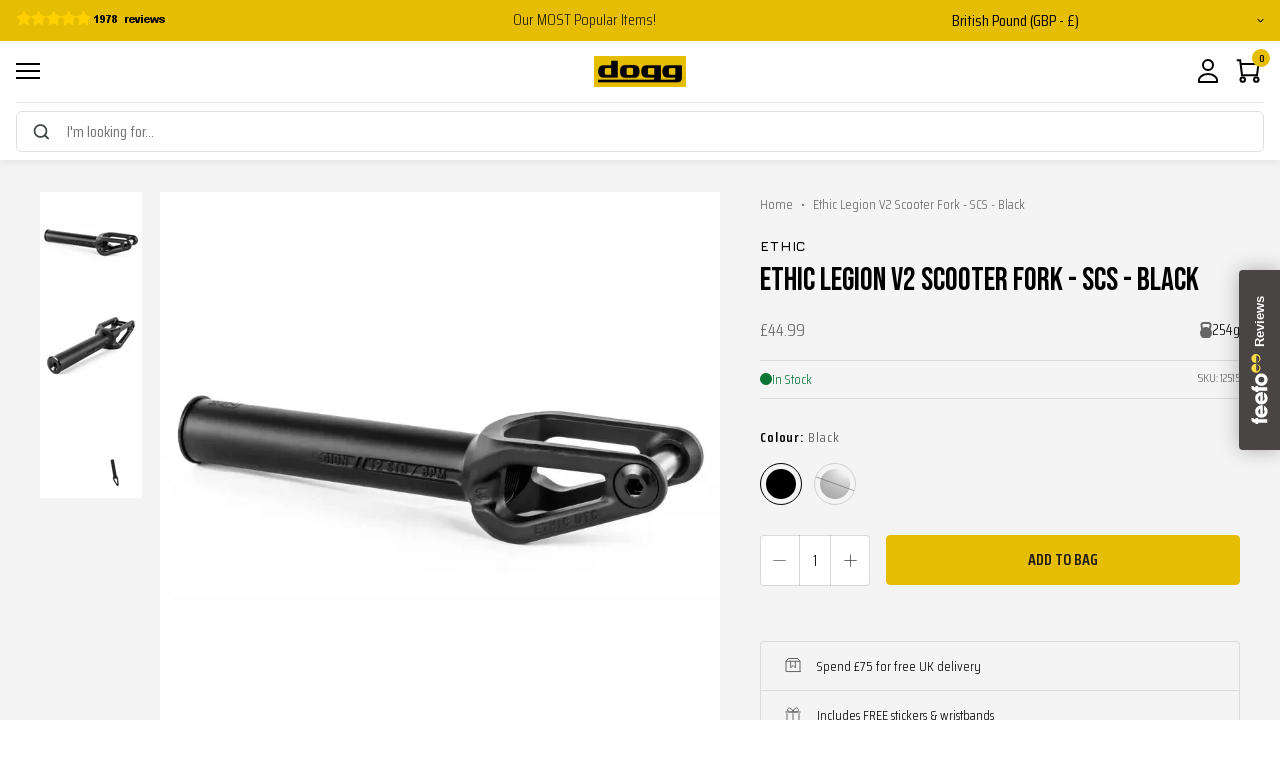

--- FILE ---
content_type: text/html; charset=utf-8
request_url: https://doggscooters.com/products/ethic-legion-v2-hic-scs-fork-black
body_size: 56895
content:
<!doctype html>
<html class="no-js supports-no-cookies" lang="en">
<head>
  <meta charset="utf-8">
  <meta http-equiv="X-UA-Compatible" content="IE=edge">
  <meta name="viewport" content="width=device-width,initial-scale=1">
  <meta name="theme-color" content="#E5BD00">
  <link rel="canonical" href="https://doggscooters.com/products/ethic-legion-v2-hic-scs-fork-black">
  
    <link href="//doggscooters.com/cdn/shop/t/10/assets/theme.min.css?v=4898259719576760731715871177" rel="stylesheet" type="text/css" media="all" />
  
<link rel="shortcut icon" href="//doggscooters.com/cdn/shop/files/dogg_04.png?crop=center&height=32&v=1698751770&width=32" type="image/png"><!-- Avada Size Chart Script -->
 
<script src="//doggscooters.com/cdn/shop/t/10/assets/size-chart-data.js?v=39079353899145550021689761149" defer='defer'></script>

    
    
  





<script>
  const AVADA_SC = {};
  AVADA_SC.product = {"id":7537572905190,"title":"Ethic Legion V2 Scooter Fork - SCS - Black","handle":"ethic-legion-v2-hic-scs-fork-black","description":"\u003cp\u003eThe Ethic Legion V2 Scooter Fork is a refined and durable scooter fork designed to deliver both strength and control for demanding riders. Ethic is respected worldwide for its precision engineering and rider focused design, and the Legion V2 takes these qualities further by building on the success of the original Legion Fork. With a balance of durability, light weight, and clean design, it has become a popular choice for both park and street riders.\u003c\/p\u003e\n\n\u003cp\u003eThe Ethic Legion V2 Scooter Fork is crafted from high grade alloy that provides excellent strength without adding unnecessary weight. Its reinforced structure ensures stability and dependability during heavy landings and technical tricks. The fork is designed for compatibility with a wide range of modern wheel sizes, giving riders the flexibility to customise their setup with confidence. Precision machining guarantees a smooth fit for bearings, offering reliable performance and a consistent feel throughout long sessions.\u003c\/p\u003e\n\n\u003cp\u003eWith its sleek finish and subtle branding, the Legion V2 fork is both stylish and functional. It has been tested extensively by professional riders to make sure it meets the demands of advanced scooter riding. Whether you prefer the skatepark or the streets, this fork gives you the control and confidence needed to progress. For anyone seeking a professional grade fork that offers exceptional durability and clean design, the Ethic Legion V2 Scooter Fork is a trusted choice.\u003c\/p\u003e\n\n\u003cp\u003e- Material: 6061 T6 Aluminium\n\u003cbr\u003e- Weight: 300g\n\u003cbr\u003e- Fork length: 150mm\n\u003cbr\u003e- Max wheel size: 120mm\n\u003cbr\u003e- Max wheel width: 24mm\n\u003cbr\u003e- Compression type: SCS\n\u003cbr\u003e- Compression system: Ethic Integrated thread\n\u003cbr\u003e- Built in crownrace: Yes\n\u003cbr\u003e- Axle included: Yes\n\u003cbr\u003e- Axle diameter: 8mm\u003c\/p\u003e","published_at":"2022-01-07T12:48:40+00:00","created_at":"2022-01-05T15:24:47+00:00","vendor":"Ethic","type":"Forks","tags":["Black","Compression Type_SCS \/ HIC","forks-scs-collection","Parts","Prisync-Tracking","swatch::Black::ethic-legion-v2-hic-scs-fork-black","swatch::Raw::copy-of-ethic-legion-v2-hic-scs-fork-raw","TRENDING","wheels-120-max"],"price":4499,"price_min":4499,"price_max":4499,"available":true,"price_varies":false,"compare_at_price":null,"compare_at_price_min":0,"compare_at_price_max":0,"compare_at_price_varies":false,"variants":[{"id":42269716578534,"title":"Default Title","option1":"Default Title","option2":null,"option3":null,"sku":"12515","requires_shipping":true,"taxable":true,"featured_image":null,"available":true,"name":"Ethic Legion V2 Scooter Fork - SCS - Black","public_title":null,"options":["Default Title"],"price":4499,"weight":254,"compare_at_price":null,"inventory_management":"shopify","barcode":"3760004843757","requires_selling_plan":false,"selling_plan_allocations":[]}],"images":["\/\/doggscooters.com\/cdn\/shop\/products\/legionblk.jpg?v=1641473353","\/\/doggscooters.com\/cdn\/shop\/products\/leionblk2.jpg?v=1641473353","\/\/doggscooters.com\/cdn\/shop\/files\/EthicLegion-Black.png?v=1748430082"],"featured_image":"\/\/doggscooters.com\/cdn\/shop\/products\/legionblk.jpg?v=1641473353","options":["Title"],"media":[{"alt":"Ethic Legion V2 SCS Pro Scooter Fork - Black","id":29050961101030,"position":1,"preview_image":{"aspect_ratio":1.0,"height":800,"width":800,"src":"\/\/doggscooters.com\/cdn\/shop\/products\/legionblk.jpg?v=1641473353"},"aspect_ratio":1.0,"height":800,"media_type":"image","src":"\/\/doggscooters.com\/cdn\/shop\/products\/legionblk.jpg?v=1641473353","width":800},{"alt":"Ethic Legion V2 SCS Pro Scooter Fork - Black","id":29050961133798,"position":2,"preview_image":{"aspect_ratio":1.0,"height":800,"width":800,"src":"\/\/doggscooters.com\/cdn\/shop\/products\/leionblk2.jpg?v=1641473353"},"aspect_ratio":1.0,"height":800,"media_type":"image","src":"\/\/doggscooters.com\/cdn\/shop\/products\/leionblk2.jpg?v=1641473353","width":800},{"alt":"{\"builder\":\"build-your-custom-scooter\",\"position\":2}","id":65601328873853,"position":3,"preview_image":{"aspect_ratio":1.0,"height":640,"width":640,"src":"\/\/doggscooters.com\/cdn\/shop\/files\/EthicLegion-Black.png?v=1748430082"},"aspect_ratio":1.0,"height":640,"media_type":"image","src":"\/\/doggscooters.com\/cdn\/shop\/files\/EthicLegion-Black.png?v=1748430082","width":640}],"requires_selling_plan":false,"selling_plan_groups":[],"content":"\u003cp\u003eThe Ethic Legion V2 Scooter Fork is a refined and durable scooter fork designed to deliver both strength and control for demanding riders. Ethic is respected worldwide for its precision engineering and rider focused design, and the Legion V2 takes these qualities further by building on the success of the original Legion Fork. With a balance of durability, light weight, and clean design, it has become a popular choice for both park and street riders.\u003c\/p\u003e\n\n\u003cp\u003eThe Ethic Legion V2 Scooter Fork is crafted from high grade alloy that provides excellent strength without adding unnecessary weight. Its reinforced structure ensures stability and dependability during heavy landings and technical tricks. The fork is designed for compatibility with a wide range of modern wheel sizes, giving riders the flexibility to customise their setup with confidence. Precision machining guarantees a smooth fit for bearings, offering reliable performance and a consistent feel throughout long sessions.\u003c\/p\u003e\n\n\u003cp\u003eWith its sleek finish and subtle branding, the Legion V2 fork is both stylish and functional. It has been tested extensively by professional riders to make sure it meets the demands of advanced scooter riding. Whether you prefer the skatepark or the streets, this fork gives you the control and confidence needed to progress. For anyone seeking a professional grade fork that offers exceptional durability and clean design, the Ethic Legion V2 Scooter Fork is a trusted choice.\u003c\/p\u003e\n\n\u003cp\u003e- Material: 6061 T6 Aluminium\n\u003cbr\u003e- Weight: 300g\n\u003cbr\u003e- Fork length: 150mm\n\u003cbr\u003e- Max wheel size: 120mm\n\u003cbr\u003e- Max wheel width: 24mm\n\u003cbr\u003e- Compression type: SCS\n\u003cbr\u003e- Compression system: Ethic Integrated thread\n\u003cbr\u003e- Built in crownrace: Yes\n\u003cbr\u003e- Axle included: Yes\n\u003cbr\u003e- Axle diameter: 8mm\u003c\/p\u003e"};
  AVADA_SC.template = "product";
  AVADA_SC.collections = [];
  AVADA_SC.collectionsName = [];
  AVADA_SC.collectionId = "";
  
    AVADA_SC.collections.push(`672337035645`);
    AVADA_SC.collectionsName.push(`ALL PRODUCTS BUNDLE DISCOUNT TEST`);
  
    AVADA_SC.collections.push(`414635360486`);
    AVADA_SC.collectionsName.push(`All Products | Dogg Scooters | UK #1 Scooter Store`);
  
    AVADA_SC.collections.push(`413757112550`);
    AVADA_SC.collectionsName.push(`Best Selling (For Klaviyo) | Dogg Scooters | UK #1`);
  
    AVADA_SC.collections.push(`406802759910`);
    AVADA_SC.collectionsName.push(`Best Selling Pro Scooter Parts | Dogg Scooters | UK #1`);
  
    AVADA_SC.collections.push(`395017453798`);
    AVADA_SC.collectionsName.push(`Best Selling Scooters | Parts & Complete Stunt Scooters | Dogg Scooters`);
  
    AVADA_SC.collections.push(`394551034086`);
    AVADA_SC.collectionsName.push(`Ethic DTC Scooter Parts and Complete Stunt Scooters`);
  
    AVADA_SC.collections.push(`414738841830`);
    AVADA_SC.collectionsName.push(`Latest Scooter Part Drops | Dogg Scooters`);
  
    AVADA_SC.collections.push(`394900930790`);
    AVADA_SC.collectionsName.push(`New Arrivals | Parts and Complete Stunt Scooters | Dogg Scooters`);
  
    AVADA_SC.collections.push(`396283936998`);
    AVADA_SC.collectionsName.push(`Non-Sale | Dogg Scooters | UK #1 Scooter Store`);
  
    AVADA_SC.collections.push(`407301292262`);
    AVADA_SC.collectionsName.push(`Parts (Full price) | Dogg Scooters | UK#1`);
  
    AVADA_SC.collections.push(`394549330150`);
    AVADA_SC.collectionsName.push(`Premium Stunt Scooter Forks | Dogg Scooters`);
  
    AVADA_SC.collections.push(`394548412646`);
    AVADA_SC.collectionsName.push(`Premium Stunt Scooter Parts | Dogg Scooters`);
  
    AVADA_SC.collections.push(`410949746918`);
    AVADA_SC.collectionsName.push(`Pro Stunt Scooter Parts | Dogg Scooters | UK #1`);
  
    AVADA_SC.collections.push(`407299588326`);
    AVADA_SC.collectionsName.push(`Random Forks | Dogg Scooters | UK #1 Scooter Store`);
  
    AVADA_SC.collections.push(`410451345638`);
    AVADA_SC.collectionsName.push(`Select Forks`);
  
    AVADA_SC.collections.push(`410719617254`);
    AVADA_SC.collectionsName.push(`Select Forks for HIC`);
  
    AVADA_SC.collections.push(`410719551718`);
    AVADA_SC.collectionsName.push(`Select Forks for SCS`);
  
    AVADA_SC.collections.push(`665880723837`);
    AVADA_SC.collectionsName.push(`Stunt Scooter Parts Trending NOW | Dogg Scooters`);
  
  AVADA_SC.branding = true
</script>

  <!-- /Avada Size Chart Script -->

<title>Ethic Legion V2 Scooter Fork | Pro Scooter Fork
&ndash; Dogg Scooters</title><meta name="description" content="Ethic Legion V2 Scooter Fork combines light weight, strength, and precision. A pro level fork built for park and street riders.">
  


<meta property="og:site_name" content="Dogg Scooters">
<meta property="og:url" content="https://doggscooters.com/products/ethic-legion-v2-hic-scs-fork-black">
<meta property="og:title" content="Ethic Legion V2 Scooter Fork - SCS - Black">
<meta property="og:type" content="product">
<meta property="og:description" content="Ethic Legion V2 Scooter Fork combines light weight, strength, and precision. A pro level fork built for park and street riders."><meta property="product:availability" content="instock">
  <meta property="product:price:amount" content="44.99">
  <meta property="product:price:currency" content="GBP"><meta property="og:image" content="http://doggscooters.com/cdn/shop/products/legionblk.jpg?v=1641473353">
      <meta property="og:image:secure_url" content="https://doggscooters.com/cdn/shop/products/legionblk.jpg?v=1641473353">
      <meta property="og:image:width" content="800">
      <meta property="og:image:height" content="800">
      <meta property="og:image:alt" content="Ethic Legion V2 SCS Pro Scooter Fork - Black"><meta property="og:image" content="http://doggscooters.com/cdn/shop/products/leionblk2.jpg?v=1641473353">
      <meta property="og:image:secure_url" content="https://doggscooters.com/cdn/shop/products/leionblk2.jpg?v=1641473353">
      <meta property="og:image:width" content="800">
      <meta property="og:image:height" content="800">
      <meta property="og:image:alt" content="Ethic Legion V2 SCS Pro Scooter Fork - Black"><meta property="og:image" content="http://doggscooters.com/cdn/shop/files/EthicLegion-Black.png?v=1748430082">
      <meta property="og:image:secure_url" content="https://doggscooters.com/cdn/shop/files/EthicLegion-Black.png?v=1748430082">
      <meta property="og:image:width" content="640">
      <meta property="og:image:height" content="640">
      <meta property="og:image:alt" content="{&quot;builder&quot;:&quot;build-your-custom-scooter&quot;,&quot;position&quot;:2}">

<meta name="twitter:site" content="@">
<meta name="twitter:card" content="summary_large_image">
<meta name="twitter:title" content="Ethic Legion V2 Scooter Fork - SCS - Black">
<meta name="twitter:description" content="Ethic Legion V2 Scooter Fork combines light weight, strength, and precision. A pro level fork built for park and street riders.">


  





  


  <link rel="preconnect" href="https://fonts.googleapis.com">
<link rel="preconnect" href="https://fonts.gstatic.com" crossorigin="">
<link href="https://fonts.googleapis.com/css2?family=Bebas+Neue&amp;display=swap" rel="stylesheet">
  <style>
    :root {
      --font-heading: 'Bebas Neue', sans-serif;
    }
  </style>







  


  <link rel="preconnect" href="https://fonts.googleapis.com">
<link rel="preconnect" href="https://fonts.gstatic.com" crossorigin>
<link href="https://fonts.googleapis.com/css2?family=Saira+Condensed:wght@300;400;500;600&amp;display=swap" rel="stylesheet">
  <style>
    :root {
      --font-body: 'Saira Condensed', sans-serif;
    }
  </style>








  


  <link rel="preconnect" href="https://fonts.googleapis.com">
<link rel="preconnect" href="https://fonts.gstatic.com" crossorigin="">
<link href="https://fonts.googleapis.com/css2?family=Jura&amp;display=swap" rel="stylesheet">
  <style>
    :root {
      --font-all-caps: 'Jura', sans-serif;
    }
  </style>








  


  <link rel="preconnect" href="https://fonts.googleapis.com">
<link rel="preconnect" href="https://fonts.gstatic.com" crossorigin>
<link href="https://fonts.googleapis.com/css2?family=Saira+Condensed:wght@300;400;500;600&amp;display=swap" rel="stylesheet">
  <style>
    :root {
      --font-cta: 'Saira Condensed', sans-serif;
    }
  </style>




<style>
  :root {
    /*Font Weights*/ 
    --heading-font-weight: 400;
    --body-font-weight: 300;
    --button-font-weight: 600;
    --cta-font-weight: 500;
    --all-caps-font-weight: 700;

    /*buttons*/
    --btn-font-color-1: #FFFFFF;
    --btn-bg-color-1: #211b15;
    --btn-border-color-1: #211b15;
    --btn-font-color-1-hover: #211b15;
    --btn-bg-color-1-hover: transparent;
    --btn-border-color-1-hover: #211b15;

    --btn-font-color-2: #211b15;
    --btn-bg-color-2: #e5bd02;
    --btn-border-color-2: #e5bd02;
    --btn-font-color-2-hover: #211b15;
    --btn-bg-color-2-hover: transparent;
    --btn-border-color-2-hover: #e5bd02;

    --btn-font-color-3: #211b15;
    --btn-bg-color-3: #FFFFFF;
    --btn-border-color-3: #FFFFFF;
    --btn-font-color-3-hover: #FFFFFF;
    --btn-bg-color-3-hover: ;
    --btn-border-color-3-hover: #FFFFFF;

    --btn-font-color-4: #211b15;
    --btn-bg-color-4: transparent;
    --btn-border-color-4: #211b15;
    --btn-font-color-4-hover: #FFFFFF;
    --btn-bg-color-4-hover: #211b15;
    --btn-border-color-4-hover: #211b15;


    /* Brand colours */
    --color-1: #e5bd02;
    --color-2: #e5bd02;
    --color-3: #e5bd02;
    --color-4: #e5bd02;
    

  }
</style>

  <style type="text/css">
  :root {
    /* Set the brand styling */
    --b2b-brand-color: var(--color-1); /* Main brand colour*/
    --b2b-brand-color-hover: #82ACFF; /* Main brand colour hover */
    --b2b-brand-font: var(--font-body); /* Main brand font */
    --b2b-brand-font-heading: var(--font-body); /* Main brand heading font */
  
    /* Update colours */
    --spark-default-body-color: #666; /* Main body colour*/
    --spark-primary-color: #000; /* Main title colour*/
    --spark-secondary-color: var(--b2b-brand-color); /* Main highlight colour*/
    --spark-link-color: var(--b2b-brand-color); /* Link colour*/
  
    /* Typefaces */
    --spark-font-default: var(--b2b-brand-font); /* Body typeface*/
    --spark-font-highlight: var(--b2b-brand-font-heading); /* Highlight typeface*/
    --spark-font-weight-default: 400; /* Default font weight*/
    --spark-font-weight-medium: 500; /* Medium font weight*/
    --spark-font-weight-heavy: 600; /* Bold font weight*/
  
    /* General */
    --spark-border-radius-default: 4px; /* Default border radius*/
    --spark-drawer-max-width: 700px; /* Width of overlay*/
    --spark-drawer-max-width-wide: 1000px; /* Width of overlay in maximised view*/
  
    /* Font sizes */
    --spark-font-default-size: 14px; /* Default font size*/
    --spark-font-default-size-small: 14px; /* Default font size - small screens*/
    --spark-header-font: var(--b2b-brand-font-heading); /* Header typeface*/
    --spark-header-font-weight: 400; /* Header font weight*/
    --spark-h1-fontsize: 24px; /* Header 1 font size*/
    --spark-h2-fontsize: 22px; /* Header 2 font size*/
    --spark-h3-fontsize: 20px; /* Header 3 font size*/
    --spark-h4-fontsize: 16px; /* Header 4 font size*/
    --spark-h5-fontsize: 15px; /* Header 5 font size*/
    --spark-h6-fontsize: 14px; /* Header 6 font size*/
  
    --spark-pricing-fontsize: 16px; /* Font size of pricing*/
    --spark-pricing-font-weight: 500; /* Font weight of pricing*/
    --spark-pricing-fontsize-small: 14px; /* Font size of pricing on mobile*/
  
    --spark-product-code-fontsize: 16px; /* Font size of product code*/
    --spark-product-code-font-weight: 500; /* Font weight of product code*/
    --spark-product-code-fontsize-small: 14px; /* Font size of product code on mobile*/
    --spark-product-stockstatus-align: flex-start; /* Aligment of stock status for single variants*/
  
    /* Buttons */
    --spark-button-font-family: var(--b2b-brand-font-heading); /* Button typeface*/
    --spark-button-color: var(--b2b-brand-color); /* Default sutton colour*/
    --spark-button-color-highlight: var(--b2b-brand-color-hover); /* Default button colour hover*/
    --spark-button-large-color: var(--b2b-brand-color); /* Large button colour*/
    --spark-button-large-color-highlight: var(--b2b-brand-color-hover); /* Large button colour hover*/
    --spark-border-radius-button: 4px; /* Button border radius*/
    --spark-button-font-weight: 600; /* Button font weight*/
    --spark-button-text-transform: uppercase; /* Button text transform*/
    --spark-button-text-letter-spacing: 0; /* Button letter spacing*/
    --spark-button-padding: 16px 40px; /* Button padding*/
    --spark-button-small-font-size: 16px; /* Small button font size*/

    --spark-button-raised-color: var(--btn-font-color-2);
    --spark-button-raised-background: var(--btn-bg-color-2);
    --spark-button-raised-background-hover: var(--btn-bg-color-2-hover);
  
    /* Tables */
    --spark-table-border-color: #e6e6e6; /* Table border colour*/
    --spark-table-header-background-color: #000; /* Table header background*/
    --spark-table-header-text-color: #fff; /* Table header font colour*/
    --spark-table-header-font-weight: 400; /* Table header font weight*/

    --spark-table-striped-color: #F4F4F4;
    --spark-table-striped-color-alt: #E6E6E6;

    /* Product Card */
    --spark-product-card-button-radius: 0; /* Button radius*/
    --spark-product-card-button-padding: 0.75em 1em; /* Button padding*/
    --spark-product-card-pricing-font-size: 15px; /* Pricng font size*/
    --spark-product-card-pricing-font-size-small: 14px; /* Pricng font size on mobile*/
    --spark-product-card-select-min-height: 0; /* Set a min-height for select menu*/

    --spark-input-font-size: 16px;
  }
</style>


  <script>
    document.documentElement.className = document.documentElement.className.replace('no-js', '');
    if (navigator.cookieEnabled) document.documentElement.classList.remove('supports-no-cookies');

    window.theme = {
      strings: {
        addToCart: "Add to Bag",
        soldOut: "Sold Out",
        fromTextHtml: "\u003cspan\u003eFrom\u003c\/span\u003e \u003cspan\u003e[[price]]\u003c\/span\u003e",
        fromToTextHtml: "\u003cspan\u003e[[price_min]]\u003c\/span\u003e \u003cspan\u003eto\u003c\/span\u003e \u003cspan\u003e[[price_max]]\u003c\/span\u003e",
        unavailable: "Out of stock",
        cartRecsOpts: "Option",
        select: "Select",
        saveAmountText: "You save",
        productSKU: "SKU: {{ sku }}"
      },
      moneyFormat: "£{{amount}}",
      moneyWithCurrencyFormat: "£{{amount}} GBP",
      activeCurrency: "GBP"
    };
  </script>
  <script src="https://unpkg.com/jquery@3.1.0/dist/jquery.min.js"></script>

  

  
    <!-- Google Tag Manager (from launch online) -->

<script>(function(w,d,s,l,i){w[l]=w[l]||[];w[l].push({'gtm.start':

new Date().getTime(),event:'gtm.js'});var f=d.getElementsByTagName(s)[0],

j=d.createElement(s),dl=l!='dataLayer'?'&l='+l:'';j.async=true;j.src=

'https://www.googletagmanager.com/gtm.js?id='+i+dl;f.parentNode.insertBefore(j,f);

})(window,document,'script','dataLayer','GTM-TV7VPQ7');</script>

<!-- End Google Tag Manager -->


<script>
  // Define dataLayer deny consent
  window.dataLayer = window.dataLayer || [];
  {
    window.dataLayer.push([
    'consent', 'default', {
      'ad_storage': 'denied',
      'analytics_storage': 'denied'
    }])
  }
</script>

<!-- Google Tag Manager -->
<script>(function(w,d,s,l,i){w[l]=w[l]||[];w[l].push({'gtm.start':
new Date().getTime(),event:'gtm.js'});var f=d.getElementsByTagName(s)[0],
j=d.createElement(s),dl=l!='dataLayer'?'&l='+l:'';j.async=true;j.src=
'https://www.googletagmanager.com/gtm.js?id='+i+dl;f.parentNode.insertBefore(j,f);
})(window,document,'script','dataLayer',"GTM-TV7VPQ7");</script>
<!-- End Google Tag Manager -->
 
  

  <script>window.performance && window.performance.mark && window.performance.mark('shopify.content_for_header.start');</script><meta name="google-site-verification" content="1D0e_H2pT8u-P3SCalc78k2jf0jq-6YYjCRviIOu0sE">
<meta name="facebook-domain-verification" content="w2uqgby2rt28wtpdo17ur82lagqair">
<meta name="facebook-domain-verification" content="bsreia5c9wtjvk1l4qvfs8xooiiig4">
<meta name="google-site-verification" content="1D0e_H2pT8u-P3SCalc78k2jf0jq-6YYjCRviIOu0sE">
<meta id="shopify-digital-wallet" name="shopify-digital-wallet" content="/61057335526/digital_wallets/dialog">
<meta name="shopify-checkout-api-token" content="e40adb50b25ee04db10aa89c4e0bae20">
<meta id="in-context-paypal-metadata" data-shop-id="61057335526" data-venmo-supported="false" data-environment="production" data-locale="en_US" data-paypal-v4="true" data-currency="GBP">
<link rel="alternate" type="application/json+oembed" href="https://doggscooters.com/products/ethic-legion-v2-hic-scs-fork-black.oembed">
<script async="async" src="/checkouts/internal/preloads.js?locale=en-GB"></script>
<script id="apple-pay-shop-capabilities" type="application/json">{"shopId":61057335526,"countryCode":"GB","currencyCode":"GBP","merchantCapabilities":["supports3DS"],"merchantId":"gid:\/\/shopify\/Shop\/61057335526","merchantName":"Dogg Scooters","requiredBillingContactFields":["postalAddress","email","phone"],"requiredShippingContactFields":["postalAddress","email","phone"],"shippingType":"shipping","supportedNetworks":["visa","maestro","masterCard","amex","discover","elo"],"total":{"type":"pending","label":"Dogg Scooters","amount":"1.00"},"shopifyPaymentsEnabled":true,"supportsSubscriptions":true}</script>
<script id="shopify-features" type="application/json">{"accessToken":"e40adb50b25ee04db10aa89c4e0bae20","betas":["rich-media-storefront-analytics"],"domain":"doggscooters.com","predictiveSearch":true,"shopId":61057335526,"locale":"en"}</script>
<script>var Shopify = Shopify || {};
Shopify.shop = "dogg-scooters-uk.myshopify.com";
Shopify.locale = "en";
Shopify.currency = {"active":"GBP","rate":"1.0"};
Shopify.country = "GB";
Shopify.theme = {"name":"greenover-dogg-theme\/main","id":135744487654,"schema_name":"Blubolt Theme","schema_version":"1.0.0","theme_store_id":null,"role":"main"};
Shopify.theme.handle = "null";
Shopify.theme.style = {"id":null,"handle":null};
Shopify.cdnHost = "doggscooters.com/cdn";
Shopify.routes = Shopify.routes || {};
Shopify.routes.root = "/";</script>
<script type="module">!function(o){(o.Shopify=o.Shopify||{}).modules=!0}(window);</script>
<script>!function(o){function n(){var o=[];function n(){o.push(Array.prototype.slice.apply(arguments))}return n.q=o,n}var t=o.Shopify=o.Shopify||{};t.loadFeatures=n(),t.autoloadFeatures=n()}(window);</script>
<script id="shop-js-analytics" type="application/json">{"pageType":"product"}</script>
<script defer="defer" async type="module" src="//doggscooters.com/cdn/shopifycloud/shop-js/modules/v2/client.init-shop-cart-sync_BT-GjEfc.en.esm.js"></script>
<script defer="defer" async type="module" src="//doggscooters.com/cdn/shopifycloud/shop-js/modules/v2/chunk.common_D58fp_Oc.esm.js"></script>
<script defer="defer" async type="module" src="//doggscooters.com/cdn/shopifycloud/shop-js/modules/v2/chunk.modal_xMitdFEc.esm.js"></script>
<script type="module">
  await import("//doggscooters.com/cdn/shopifycloud/shop-js/modules/v2/client.init-shop-cart-sync_BT-GjEfc.en.esm.js");
await import("//doggscooters.com/cdn/shopifycloud/shop-js/modules/v2/chunk.common_D58fp_Oc.esm.js");
await import("//doggscooters.com/cdn/shopifycloud/shop-js/modules/v2/chunk.modal_xMitdFEc.esm.js");

  window.Shopify.SignInWithShop?.initShopCartSync?.({"fedCMEnabled":true,"windoidEnabled":true});

</script>
<script>(function() {
  var isLoaded = false;
  function asyncLoad() {
    if (isLoaded) return;
    isLoaded = true;
    var urls = ["https:\/\/gdprcdn.b-cdn.net\/js\/gdpr_cookie_consent.min.js?shop=dogg-scooters-uk.myshopify.com","https:\/\/sizechart.apps.avada.io\/scripttag\/avada-size-chart.min.js?shop=dogg-scooters-uk.myshopify.com","https:\/\/s3.eu-west-1.amazonaws.com\/production-klarna-il-shopify-osm\/a6c5e37d3b587ca7438f15aa90b429b47085a035\/dogg-scooters-uk.myshopify.com-1708614969298.js?shop=dogg-scooters-uk.myshopify.com","https:\/\/shy.elfsight.com\/p\/platform.js?shop=dogg-scooters-uk.myshopify.com"];
    for (var i = 0; i < urls.length; i++) {
      var s = document.createElement('script');
      s.type = 'text/javascript';
      s.async = true;
      s.src = urls[i];
      var x = document.getElementsByTagName('script')[0];
      x.parentNode.insertBefore(s, x);
    }
  };
  if(window.attachEvent) {
    window.attachEvent('onload', asyncLoad);
  } else {
    window.addEventListener('load', asyncLoad, false);
  }
})();</script>
<script id="__st">var __st={"a":61057335526,"offset":0,"reqid":"94220efe-09d3-44c3-83eb-ad52e1bf12e9-1769396436","pageurl":"doggscooters.com\/products\/ethic-legion-v2-hic-scs-fork-black","u":"71d10a92c883","p":"product","rtyp":"product","rid":7537572905190};</script>
<script>window.ShopifyPaypalV4VisibilityTracking = true;</script>
<script id="captcha-bootstrap">!function(){'use strict';const t='contact',e='account',n='new_comment',o=[[t,t],['blogs',n],['comments',n],[t,'customer']],c=[[e,'customer_login'],[e,'guest_login'],[e,'recover_customer_password'],[e,'create_customer']],r=t=>t.map((([t,e])=>`form[action*='/${t}']:not([data-nocaptcha='true']) input[name='form_type'][value='${e}']`)).join(','),a=t=>()=>t?[...document.querySelectorAll(t)].map((t=>t.form)):[];function s(){const t=[...o],e=r(t);return a(e)}const i='password',u='form_key',d=['recaptcha-v3-token','g-recaptcha-response','h-captcha-response',i],f=()=>{try{return window.sessionStorage}catch{return}},m='__shopify_v',_=t=>t.elements[u];function p(t,e,n=!1){try{const o=window.sessionStorage,c=JSON.parse(o.getItem(e)),{data:r}=function(t){const{data:e,action:n}=t;return t[m]||n?{data:e,action:n}:{data:t,action:n}}(c);for(const[e,n]of Object.entries(r))t.elements[e]&&(t.elements[e].value=n);n&&o.removeItem(e)}catch(o){console.error('form repopulation failed',{error:o})}}const l='form_type',E='cptcha';function T(t){t.dataset[E]=!0}const w=window,h=w.document,L='Shopify',v='ce_forms',y='captcha';let A=!1;((t,e)=>{const n=(g='f06e6c50-85a8-45c8-87d0-21a2b65856fe',I='https://cdn.shopify.com/shopifycloud/storefront-forms-hcaptcha/ce_storefront_forms_captcha_hcaptcha.v1.5.2.iife.js',D={infoText:'Protected by hCaptcha',privacyText:'Privacy',termsText:'Terms'},(t,e,n)=>{const o=w[L][v],c=o.bindForm;if(c)return c(t,g,e,D).then(n);var r;o.q.push([[t,g,e,D],n]),r=I,A||(h.body.append(Object.assign(h.createElement('script'),{id:'captcha-provider',async:!0,src:r})),A=!0)});var g,I,D;w[L]=w[L]||{},w[L][v]=w[L][v]||{},w[L][v].q=[],w[L][y]=w[L][y]||{},w[L][y].protect=function(t,e){n(t,void 0,e),T(t)},Object.freeze(w[L][y]),function(t,e,n,w,h,L){const[v,y,A,g]=function(t,e,n){const i=e?o:[],u=t?c:[],d=[...i,...u],f=r(d),m=r(i),_=r(d.filter((([t,e])=>n.includes(e))));return[a(f),a(m),a(_),s()]}(w,h,L),I=t=>{const e=t.target;return e instanceof HTMLFormElement?e:e&&e.form},D=t=>v().includes(t);t.addEventListener('submit',(t=>{const e=I(t);if(!e)return;const n=D(e)&&!e.dataset.hcaptchaBound&&!e.dataset.recaptchaBound,o=_(e),c=g().includes(e)&&(!o||!o.value);(n||c)&&t.preventDefault(),c&&!n&&(function(t){try{if(!f())return;!function(t){const e=f();if(!e)return;const n=_(t);if(!n)return;const o=n.value;o&&e.removeItem(o)}(t);const e=Array.from(Array(32),(()=>Math.random().toString(36)[2])).join('');!function(t,e){_(t)||t.append(Object.assign(document.createElement('input'),{type:'hidden',name:u})),t.elements[u].value=e}(t,e),function(t,e){const n=f();if(!n)return;const o=[...t.querySelectorAll(`input[type='${i}']`)].map((({name:t})=>t)),c=[...d,...o],r={};for(const[a,s]of new FormData(t).entries())c.includes(a)||(r[a]=s);n.setItem(e,JSON.stringify({[m]:1,action:t.action,data:r}))}(t,e)}catch(e){console.error('failed to persist form',e)}}(e),e.submit())}));const S=(t,e)=>{t&&!t.dataset[E]&&(n(t,e.some((e=>e===t))),T(t))};for(const o of['focusin','change'])t.addEventListener(o,(t=>{const e=I(t);D(e)&&S(e,y())}));const B=e.get('form_key'),M=e.get(l),P=B&&M;t.addEventListener('DOMContentLoaded',(()=>{const t=y();if(P)for(const e of t)e.elements[l].value===M&&p(e,B);[...new Set([...A(),...v().filter((t=>'true'===t.dataset.shopifyCaptcha))])].forEach((e=>S(e,t)))}))}(h,new URLSearchParams(w.location.search),n,t,e,['guest_login'])})(!0,!0)}();</script>
<script integrity="sha256-4kQ18oKyAcykRKYeNunJcIwy7WH5gtpwJnB7kiuLZ1E=" data-source-attribution="shopify.loadfeatures" defer="defer" src="//doggscooters.com/cdn/shopifycloud/storefront/assets/storefront/load_feature-a0a9edcb.js" crossorigin="anonymous"></script>
<script data-source-attribution="shopify.dynamic_checkout.dynamic.init">var Shopify=Shopify||{};Shopify.PaymentButton=Shopify.PaymentButton||{isStorefrontPortableWallets:!0,init:function(){window.Shopify.PaymentButton.init=function(){};var t=document.createElement("script");t.src="https://doggscooters.com/cdn/shopifycloud/portable-wallets/latest/portable-wallets.en.js",t.type="module",document.head.appendChild(t)}};
</script>
<script data-source-attribution="shopify.dynamic_checkout.buyer_consent">
  function portableWalletsHideBuyerConsent(e){var t=document.getElementById("shopify-buyer-consent"),n=document.getElementById("shopify-subscription-policy-button");t&&n&&(t.classList.add("hidden"),t.setAttribute("aria-hidden","true"),n.removeEventListener("click",e))}function portableWalletsShowBuyerConsent(e){var t=document.getElementById("shopify-buyer-consent"),n=document.getElementById("shopify-subscription-policy-button");t&&n&&(t.classList.remove("hidden"),t.removeAttribute("aria-hidden"),n.addEventListener("click",e))}window.Shopify?.PaymentButton&&(window.Shopify.PaymentButton.hideBuyerConsent=portableWalletsHideBuyerConsent,window.Shopify.PaymentButton.showBuyerConsent=portableWalletsShowBuyerConsent);
</script>
<script data-source-attribution="shopify.dynamic_checkout.cart.bootstrap">document.addEventListener("DOMContentLoaded",(function(){function t(){return document.querySelector("shopify-accelerated-checkout-cart, shopify-accelerated-checkout")}if(t())Shopify.PaymentButton.init();else{new MutationObserver((function(e,n){t()&&(Shopify.PaymentButton.init(),n.disconnect())})).observe(document.body,{childList:!0,subtree:!0})}}));
</script>
<link id="shopify-accelerated-checkout-styles" rel="stylesheet" media="screen" href="https://doggscooters.com/cdn/shopifycloud/portable-wallets/latest/accelerated-checkout-backwards-compat.css" crossorigin="anonymous">
<style id="shopify-accelerated-checkout-cart">
        #shopify-buyer-consent {
  margin-top: 1em;
  display: inline-block;
  width: 100%;
}

#shopify-buyer-consent.hidden {
  display: none;
}

#shopify-subscription-policy-button {
  background: none;
  border: none;
  padding: 0;
  text-decoration: underline;
  font-size: inherit;
  cursor: pointer;
}

#shopify-subscription-policy-button::before {
  box-shadow: none;
}

      </style>

<script>window.performance && window.performance.mark && window.performance.mark('shopify.content_for_header.end');</script>
<meta name="google-site-verification" content="0vATIwXWSkH9DqXql10NThynG1fuz8xxoetvy7DeSUA" />
<!-- BEGIN app block: shopify://apps/consentmo-gdpr/blocks/gdpr_cookie_consent/4fbe573f-a377-4fea-9801-3ee0858cae41 -->


<!-- END app block --><!-- BEGIN app block: shopify://apps/klaviyo-email-marketing-sms/blocks/klaviyo-onsite-embed/2632fe16-c075-4321-a88b-50b567f42507 -->












  <script async src="https://static.klaviyo.com/onsite/js/XqarvW/klaviyo.js?company_id=XqarvW"></script>
  <script>!function(){if(!window.klaviyo){window._klOnsite=window._klOnsite||[];try{window.klaviyo=new Proxy({},{get:function(n,i){return"push"===i?function(){var n;(n=window._klOnsite).push.apply(n,arguments)}:function(){for(var n=arguments.length,o=new Array(n),w=0;w<n;w++)o[w]=arguments[w];var t="function"==typeof o[o.length-1]?o.pop():void 0,e=new Promise((function(n){window._klOnsite.push([i].concat(o,[function(i){t&&t(i),n(i)}]))}));return e}}})}catch(n){window.klaviyo=window.klaviyo||[],window.klaviyo.push=function(){var n;(n=window._klOnsite).push.apply(n,arguments)}}}}();</script>

  
    <script id="viewed_product">
      if (item == null) {
        var _learnq = _learnq || [];

        var MetafieldReviews = null
        var MetafieldYotpoRating = null
        var MetafieldYotpoCount = null
        var MetafieldLooxRating = null
        var MetafieldLooxCount = null
        var okendoProduct = null
        var okendoProductReviewCount = null
        var okendoProductReviewAverageValue = null
        try {
          // The following fields are used for Customer Hub recently viewed in order to add reviews.
          // This information is not part of __kla_viewed. Instead, it is part of __kla_viewed_reviewed_items
          MetafieldReviews = {};
          MetafieldYotpoRating = null
          MetafieldYotpoCount = null
          MetafieldLooxRating = null
          MetafieldLooxCount = null

          okendoProduct = null
          // If the okendo metafield is not legacy, it will error, which then requires the new json formatted data
          if (okendoProduct && 'error' in okendoProduct) {
            okendoProduct = null
          }
          okendoProductReviewCount = okendoProduct ? okendoProduct.reviewCount : null
          okendoProductReviewAverageValue = okendoProduct ? okendoProduct.reviewAverageValue : null
        } catch (error) {
          console.error('Error in Klaviyo onsite reviews tracking:', error);
        }

        var item = {
          Name: "Ethic Legion V2 Scooter Fork - SCS - Black",
          ProductID: 7537572905190,
          Categories: ["ALL PRODUCTS BUNDLE DISCOUNT TEST","All Products | Dogg Scooters | UK #1 Scooter Store","Best Selling (For Klaviyo) | Dogg Scooters | UK #1","Best Selling Pro Scooter Parts | Dogg Scooters | UK #1","Best Selling Scooters | Parts \u0026 Complete Stunt Scooters | Dogg Scooters","Ethic DTC Scooter Parts and Complete Stunt Scooters","Latest Scooter Part Drops | Dogg Scooters","New Arrivals | Parts and Complete Stunt Scooters | Dogg Scooters","Non-Sale | Dogg Scooters | UK #1 Scooter Store","Parts (Full price) | Dogg Scooters | UK#1","Premium Stunt Scooter Forks | Dogg Scooters","Premium Stunt Scooter Parts | Dogg Scooters","Pro Stunt Scooter Parts | Dogg Scooters | UK #1","Random Forks | Dogg Scooters | UK #1 Scooter Store","Select Forks","Select Forks for HIC","Select Forks for SCS","Stunt Scooter Parts Trending NOW | Dogg Scooters"],
          ImageURL: "https://doggscooters.com/cdn/shop/products/legionblk_grande.jpg?v=1641473353",
          URL: "https://doggscooters.com/products/ethic-legion-v2-hic-scs-fork-black",
          Brand: "Ethic",
          Price: "£44.99",
          Value: "44.99",
          CompareAtPrice: "£0.00"
        };
        _learnq.push(['track', 'Viewed Product', item]);
        _learnq.push(['trackViewedItem', {
          Title: item.Name,
          ItemId: item.ProductID,
          Categories: item.Categories,
          ImageUrl: item.ImageURL,
          Url: item.URL,
          Metadata: {
            Brand: item.Brand,
            Price: item.Price,
            Value: item.Value,
            CompareAtPrice: item.CompareAtPrice
          },
          metafields:{
            reviews: MetafieldReviews,
            yotpo:{
              rating: MetafieldYotpoRating,
              count: MetafieldYotpoCount,
            },
            loox:{
              rating: MetafieldLooxRating,
              count: MetafieldLooxCount,
            },
            okendo: {
              rating: okendoProductReviewAverageValue,
              count: okendoProductReviewCount,
            }
          }
        }]);
      }
    </script>
  




  <script>
    window.klaviyoReviewsProductDesignMode = false
  </script>







<!-- END app block --><!-- BEGIN app block: shopify://apps/uppromote-affiliate/blocks/core-script/64c32457-930d-4cb9-9641-e24c0d9cf1f4 --><!-- BEGIN app snippet: core-metafields-setting --><!--suppress ES6ConvertVarToLetConst -->
<script type="application/json" id="core-uppromote-settings">{"active_reg_from":false,"app_env":{"env":"production"},"message_bar_setting":{"referral_enable":0,"referral_content":"You're shopping with {affiliate_name}!","referral_font":"Poppins","referral_font_size":14,"referral_text_color":"#ffffff","referral_background_color":"#338FB1","not_referral_enable":0,"not_referral_content":"Enjoy your time.","not_referral_font":"Poppins","not_referral_font_size":14,"not_referral_text_color":"#ffffff","not_referral_background_color":"#338FB1"}}</script>
<script type="application/json" id="core-uppromote-cart">{"note":null,"attributes":{},"original_total_price":0,"total_price":0,"total_discount":0,"total_weight":0.0,"item_count":0,"items":[],"requires_shipping":false,"currency":"GBP","items_subtotal_price":0,"cart_level_discount_applications":[],"checkout_charge_amount":0}</script>
<script id="core-uppromote-quick-store-tracking-vars">
    function getDocumentContext(){const{href:a,hash:b,host:c,hostname:d,origin:e,pathname:f,port:g,protocol:h,search:i}=window.location,j=document.referrer,k=document.characterSet,l=document.title;return{location:{href:a,hash:b,host:c,hostname:d,origin:e,pathname:f,port:g,protocol:h,search:i},referrer:j||document.location.href,characterSet:k,title:l}}function getNavigatorContext(){const{language:a,cookieEnabled:b,languages:c,userAgent:d}=navigator;return{language:a,cookieEnabled:b,languages:c,userAgent:d}}function getWindowContext(){const{innerHeight:a,innerWidth:b,outerHeight:c,outerWidth:d,origin:e,screen:{height:j,width:k},screenX:f,screenY:g,scrollX:h,scrollY:i}=window;return{innerHeight:a,innerWidth:b,outerHeight:c,outerWidth:d,origin:e,screen:{screenHeight:j,screenWidth:k},screenX:f,screenY:g,scrollX:h,scrollY:i,location:getDocumentContext().location}}function getContext(){return{document:getDocumentContext(),navigator:getNavigatorContext(),window:getWindowContext()}}
    if (window.location.href.includes('?sca_ref=')) {
        localStorage.setItem('__up_lastViewedPageContext', JSON.stringify({
            context: getContext(),
            timestamp: new Date().toISOString(),
        }))
    }
</script>

<script id="core-uppromote-setting-booster">
    var UpPromoteCoreSettings = JSON.parse(document.getElementById('core-uppromote-settings').textContent)
    UpPromoteCoreSettings.currentCart = JSON.parse(document.getElementById('core-uppromote-cart')?.textContent || '{}')
    const idToClean = ['core-uppromote-settings', 'core-uppromote-cart', 'core-uppromote-setting-booster', 'core-uppromote-quick-store-tracking-vars']
    idToClean.forEach(id => {
        document.getElementById(id)?.remove()
    })
</script>
<!-- END app snippet -->


<!-- END app block --><script src="https://cdn.shopify.com/extensions/019be9e8-7389-72d2-90ad-753cce315171/consentmo-gdpr-595/assets/consentmo_cookie_consent.js" type="text/javascript" defer="defer"></script>
<script src="https://cdn.shopify.com/extensions/019bec07-88cf-781e-9102-f5f8ea30a972/wishlist-shopify-app-638/assets/addtowishlistbutton.js" type="text/javascript" defer="defer"></script>
<link href="https://cdn.shopify.com/extensions/019bec07-88cf-781e-9102-f5f8ea30a972/wishlist-shopify-app-638/assets/addtowishlistbutton.css" rel="stylesheet" type="text/css" media="all">
<script src="https://cdn.shopify.com/extensions/6da6ffdd-cf2b-4a18-80e5-578ff81399ca/klarna-on-site-messaging-33/assets/index.js" type="text/javascript" defer="defer"></script>
<script src="https://cdn.shopify.com/extensions/019be912-7856-7c1f-9705-c70a8c8d7a8b/app-109/assets/core.min.js" type="text/javascript" defer="defer"></script>
<link href="https://monorail-edge.shopifysvc.com" rel="dns-prefetch">
<script>(function(){if ("sendBeacon" in navigator && "performance" in window) {try {var session_token_from_headers = performance.getEntriesByType('navigation')[0].serverTiming.find(x => x.name == '_s').description;} catch {var session_token_from_headers = undefined;}var session_cookie_matches = document.cookie.match(/_shopify_s=([^;]*)/);var session_token_from_cookie = session_cookie_matches && session_cookie_matches.length === 2 ? session_cookie_matches[1] : "";var session_token = session_token_from_headers || session_token_from_cookie || "";function handle_abandonment_event(e) {var entries = performance.getEntries().filter(function(entry) {return /monorail-edge.shopifysvc.com/.test(entry.name);});if (!window.abandonment_tracked && entries.length === 0) {window.abandonment_tracked = true;var currentMs = Date.now();var navigation_start = performance.timing.navigationStart;var payload = {shop_id: 61057335526,url: window.location.href,navigation_start,duration: currentMs - navigation_start,session_token,page_type: "product"};window.navigator.sendBeacon("https://monorail-edge.shopifysvc.com/v1/produce", JSON.stringify({schema_id: "online_store_buyer_site_abandonment/1.1",payload: payload,metadata: {event_created_at_ms: currentMs,event_sent_at_ms: currentMs}}));}}window.addEventListener('pagehide', handle_abandonment_event);}}());</script>
<script id="web-pixels-manager-setup">(function e(e,d,r,n,o){if(void 0===o&&(o={}),!Boolean(null===(a=null===(i=window.Shopify)||void 0===i?void 0:i.analytics)||void 0===a?void 0:a.replayQueue)){var i,a;window.Shopify=window.Shopify||{};var t=window.Shopify;t.analytics=t.analytics||{};var s=t.analytics;s.replayQueue=[],s.publish=function(e,d,r){return s.replayQueue.push([e,d,r]),!0};try{self.performance.mark("wpm:start")}catch(e){}var l=function(){var e={modern:/Edge?\/(1{2}[4-9]|1[2-9]\d|[2-9]\d{2}|\d{4,})\.\d+(\.\d+|)|Firefox\/(1{2}[4-9]|1[2-9]\d|[2-9]\d{2}|\d{4,})\.\d+(\.\d+|)|Chrom(ium|e)\/(9{2}|\d{3,})\.\d+(\.\d+|)|(Maci|X1{2}).+ Version\/(15\.\d+|(1[6-9]|[2-9]\d|\d{3,})\.\d+)([,.]\d+|)( \(\w+\)|)( Mobile\/\w+|) Safari\/|Chrome.+OPR\/(9{2}|\d{3,})\.\d+\.\d+|(CPU[ +]OS|iPhone[ +]OS|CPU[ +]iPhone|CPU IPhone OS|CPU iPad OS)[ +]+(15[._]\d+|(1[6-9]|[2-9]\d|\d{3,})[._]\d+)([._]\d+|)|Android:?[ /-](13[3-9]|1[4-9]\d|[2-9]\d{2}|\d{4,})(\.\d+|)(\.\d+|)|Android.+Firefox\/(13[5-9]|1[4-9]\d|[2-9]\d{2}|\d{4,})\.\d+(\.\d+|)|Android.+Chrom(ium|e)\/(13[3-9]|1[4-9]\d|[2-9]\d{2}|\d{4,})\.\d+(\.\d+|)|SamsungBrowser\/([2-9]\d|\d{3,})\.\d+/,legacy:/Edge?\/(1[6-9]|[2-9]\d|\d{3,})\.\d+(\.\d+|)|Firefox\/(5[4-9]|[6-9]\d|\d{3,})\.\d+(\.\d+|)|Chrom(ium|e)\/(5[1-9]|[6-9]\d|\d{3,})\.\d+(\.\d+|)([\d.]+$|.*Safari\/(?![\d.]+ Edge\/[\d.]+$))|(Maci|X1{2}).+ Version\/(10\.\d+|(1[1-9]|[2-9]\d|\d{3,})\.\d+)([,.]\d+|)( \(\w+\)|)( Mobile\/\w+|) Safari\/|Chrome.+OPR\/(3[89]|[4-9]\d|\d{3,})\.\d+\.\d+|(CPU[ +]OS|iPhone[ +]OS|CPU[ +]iPhone|CPU IPhone OS|CPU iPad OS)[ +]+(10[._]\d+|(1[1-9]|[2-9]\d|\d{3,})[._]\d+)([._]\d+|)|Android:?[ /-](13[3-9]|1[4-9]\d|[2-9]\d{2}|\d{4,})(\.\d+|)(\.\d+|)|Mobile Safari.+OPR\/([89]\d|\d{3,})\.\d+\.\d+|Android.+Firefox\/(13[5-9]|1[4-9]\d|[2-9]\d{2}|\d{4,})\.\d+(\.\d+|)|Android.+Chrom(ium|e)\/(13[3-9]|1[4-9]\d|[2-9]\d{2}|\d{4,})\.\d+(\.\d+|)|Android.+(UC? ?Browser|UCWEB|U3)[ /]?(15\.([5-9]|\d{2,})|(1[6-9]|[2-9]\d|\d{3,})\.\d+)\.\d+|SamsungBrowser\/(5\.\d+|([6-9]|\d{2,})\.\d+)|Android.+MQ{2}Browser\/(14(\.(9|\d{2,})|)|(1[5-9]|[2-9]\d|\d{3,})(\.\d+|))(\.\d+|)|K[Aa][Ii]OS\/(3\.\d+|([4-9]|\d{2,})\.\d+)(\.\d+|)/},d=e.modern,r=e.legacy,n=navigator.userAgent;return n.match(d)?"modern":n.match(r)?"legacy":"unknown"}(),u="modern"===l?"modern":"legacy",c=(null!=n?n:{modern:"",legacy:""})[u],f=function(e){return[e.baseUrl,"/wpm","/b",e.hashVersion,"modern"===e.buildTarget?"m":"l",".js"].join("")}({baseUrl:d,hashVersion:r,buildTarget:u}),m=function(e){var d=e.version,r=e.bundleTarget,n=e.surface,o=e.pageUrl,i=e.monorailEndpoint;return{emit:function(e){var a=e.status,t=e.errorMsg,s=(new Date).getTime(),l=JSON.stringify({metadata:{event_sent_at_ms:s},events:[{schema_id:"web_pixels_manager_load/3.1",payload:{version:d,bundle_target:r,page_url:o,status:a,surface:n,error_msg:t},metadata:{event_created_at_ms:s}}]});if(!i)return console&&console.warn&&console.warn("[Web Pixels Manager] No Monorail endpoint provided, skipping logging."),!1;try{return self.navigator.sendBeacon.bind(self.navigator)(i,l)}catch(e){}var u=new XMLHttpRequest;try{return u.open("POST",i,!0),u.setRequestHeader("Content-Type","text/plain"),u.send(l),!0}catch(e){return console&&console.warn&&console.warn("[Web Pixels Manager] Got an unhandled error while logging to Monorail."),!1}}}}({version:r,bundleTarget:l,surface:e.surface,pageUrl:self.location.href,monorailEndpoint:e.monorailEndpoint});try{o.browserTarget=l,function(e){var d=e.src,r=e.async,n=void 0===r||r,o=e.onload,i=e.onerror,a=e.sri,t=e.scriptDataAttributes,s=void 0===t?{}:t,l=document.createElement("script"),u=document.querySelector("head"),c=document.querySelector("body");if(l.async=n,l.src=d,a&&(l.integrity=a,l.crossOrigin="anonymous"),s)for(var f in s)if(Object.prototype.hasOwnProperty.call(s,f))try{l.dataset[f]=s[f]}catch(e){}if(o&&l.addEventListener("load",o),i&&l.addEventListener("error",i),u)u.appendChild(l);else{if(!c)throw new Error("Did not find a head or body element to append the script");c.appendChild(l)}}({src:f,async:!0,onload:function(){if(!function(){var e,d;return Boolean(null===(d=null===(e=window.Shopify)||void 0===e?void 0:e.analytics)||void 0===d?void 0:d.initialized)}()){var d=window.webPixelsManager.init(e)||void 0;if(d){var r=window.Shopify.analytics;r.replayQueue.forEach((function(e){var r=e[0],n=e[1],o=e[2];d.publishCustomEvent(r,n,o)})),r.replayQueue=[],r.publish=d.publishCustomEvent,r.visitor=d.visitor,r.initialized=!0}}},onerror:function(){return m.emit({status:"failed",errorMsg:"".concat(f," has failed to load")})},sri:function(e){var d=/^sha384-[A-Za-z0-9+/=]+$/;return"string"==typeof e&&d.test(e)}(c)?c:"",scriptDataAttributes:o}),m.emit({status:"loading"})}catch(e){m.emit({status:"failed",errorMsg:(null==e?void 0:e.message)||"Unknown error"})}}})({shopId: 61057335526,storefrontBaseUrl: "https://doggscooters.com",extensionsBaseUrl: "https://extensions.shopifycdn.com/cdn/shopifycloud/web-pixels-manager",monorailEndpoint: "https://monorail-edge.shopifysvc.com/unstable/produce_batch",surface: "storefront-renderer",enabledBetaFlags: ["2dca8a86"],webPixelsConfigList: [{"id":"2323349885","configuration":"{\"accountID\":\"XqarvW\",\"webPixelConfig\":\"eyJlbmFibGVBZGRlZFRvQ2FydEV2ZW50cyI6IHRydWV9\"}","eventPayloadVersion":"v1","runtimeContext":"STRICT","scriptVersion":"524f6c1ee37bacdca7657a665bdca589","type":"APP","apiClientId":123074,"privacyPurposes":["ANALYTICS","MARKETING"],"dataSharingAdjustments":{"protectedCustomerApprovalScopes":["read_customer_address","read_customer_email","read_customer_name","read_customer_personal_data","read_customer_phone"]}},{"id":"2015003005","configuration":"{\"swymApiEndpoint\":\"https:\/\/swymstore-v3free-01.swymrelay.com\",\"swymTier\":\"v3free-01\"}","eventPayloadVersion":"v1","runtimeContext":"STRICT","scriptVersion":"5b6f6917e306bc7f24523662663331c0","type":"APP","apiClientId":1350849,"privacyPurposes":["ANALYTICS","MARKETING","PREFERENCES"],"dataSharingAdjustments":{"protectedCustomerApprovalScopes":["read_customer_email","read_customer_name","read_customer_personal_data","read_customer_phone"]}},{"id":"1545699709","configuration":"{\"shopId\":\"197477\",\"env\":\"production\",\"metaData\":\"[]\"}","eventPayloadVersion":"v1","runtimeContext":"STRICT","scriptVersion":"c5d4d7bbb4a4a4292a8a7b5334af7e3d","type":"APP","apiClientId":2773553,"privacyPurposes":[],"dataSharingAdjustments":{"protectedCustomerApprovalScopes":["read_customer_address","read_customer_email","read_customer_name","read_customer_personal_data","read_customer_phone"]}},{"id":"1484849533","configuration":"{\"config\":\"{\\\"pixel_id\\\":\\\"G-TRYGFJ1NHG\\\",\\\"target_country\\\":\\\"GB\\\",\\\"gtag_events\\\":[{\\\"type\\\":\\\"search\\\",\\\"action_label\\\":[\\\"G-TRYGFJ1NHG\\\",\\\"AW-745047164\\\/u0H-CI2UxIEYEPyIouMC\\\"]},{\\\"type\\\":\\\"begin_checkout\\\",\\\"action_label\\\":[\\\"G-TRYGFJ1NHG\\\",\\\"AW-745047164\\\/DCbICIqUxIEYEPyIouMC\\\"]},{\\\"type\\\":\\\"view_item\\\",\\\"action_label\\\":[\\\"G-TRYGFJ1NHG\\\",\\\"AW-745047164\\\/cW8YCISUxIEYEPyIouMC\\\"]},{\\\"type\\\":\\\"purchase\\\",\\\"action_label\\\":[\\\"G-TRYGFJ1NHG\\\",\\\"AW-745047164\\\/odAXCIGUxIEYEPyIouMC\\\"]},{\\\"type\\\":\\\"page_view\\\",\\\"action_label\\\":[\\\"G-TRYGFJ1NHG\\\",\\\"AW-745047164\\\/h5ZOCP6TxIEYEPyIouMC\\\"]},{\\\"type\\\":\\\"add_payment_info\\\",\\\"action_label\\\":[\\\"G-TRYGFJ1NHG\\\",\\\"AW-745047164\\\/VK6OCJCUxIEYEPyIouMC\\\"]},{\\\"type\\\":\\\"add_to_cart\\\",\\\"action_label\\\":[\\\"G-TRYGFJ1NHG\\\",\\\"AW-745047164\\\/9wgECIeUxIEYEPyIouMC\\\"]}],\\\"enable_monitoring_mode\\\":false}\"}","eventPayloadVersion":"v1","runtimeContext":"OPEN","scriptVersion":"b2a88bafab3e21179ed38636efcd8a93","type":"APP","apiClientId":1780363,"privacyPurposes":[],"dataSharingAdjustments":{"protectedCustomerApprovalScopes":["read_customer_address","read_customer_email","read_customer_name","read_customer_personal_data","read_customer_phone"]}},{"id":"388333798","configuration":"{\"pixelCode\":\"CIOIH0RC77UDSAV0BS0G\"}","eventPayloadVersion":"v1","runtimeContext":"STRICT","scriptVersion":"22e92c2ad45662f435e4801458fb78cc","type":"APP","apiClientId":4383523,"privacyPurposes":["ANALYTICS","MARKETING","SALE_OF_DATA"],"dataSharingAdjustments":{"protectedCustomerApprovalScopes":["read_customer_address","read_customer_email","read_customer_name","read_customer_personal_data","read_customer_phone"]}},{"id":"197984486","configuration":"{\"pixel_id\":\"2008974835940701\",\"pixel_type\":\"facebook_pixel\",\"metaapp_system_user_token\":\"-\"}","eventPayloadVersion":"v1","runtimeContext":"OPEN","scriptVersion":"ca16bc87fe92b6042fbaa3acc2fbdaa6","type":"APP","apiClientId":2329312,"privacyPurposes":["ANALYTICS","MARKETING","SALE_OF_DATA"],"dataSharingAdjustments":{"protectedCustomerApprovalScopes":["read_customer_address","read_customer_email","read_customer_name","read_customer_personal_data","read_customer_phone"]}},{"id":"shopify-app-pixel","configuration":"{}","eventPayloadVersion":"v1","runtimeContext":"STRICT","scriptVersion":"0450","apiClientId":"shopify-pixel","type":"APP","privacyPurposes":["ANALYTICS","MARKETING"]},{"id":"shopify-custom-pixel","eventPayloadVersion":"v1","runtimeContext":"LAX","scriptVersion":"0450","apiClientId":"shopify-pixel","type":"CUSTOM","privacyPurposes":["ANALYTICS","MARKETING"]}],isMerchantRequest: false,initData: {"shop":{"name":"Dogg Scooters","paymentSettings":{"currencyCode":"GBP"},"myshopifyDomain":"dogg-scooters-uk.myshopify.com","countryCode":"GB","storefrontUrl":"https:\/\/doggscooters.com"},"customer":null,"cart":null,"checkout":null,"productVariants":[{"price":{"amount":44.99,"currencyCode":"GBP"},"product":{"title":"Ethic Legion V2 Scooter Fork - SCS - Black","vendor":"Ethic","id":"7537572905190","untranslatedTitle":"Ethic Legion V2 Scooter Fork - SCS - Black","url":"\/products\/ethic-legion-v2-hic-scs-fork-black","type":"Forks"},"id":"42269716578534","image":{"src":"\/\/doggscooters.com\/cdn\/shop\/products\/legionblk.jpg?v=1641473353"},"sku":"12515","title":"Default Title","untranslatedTitle":"Default Title"}],"purchasingCompany":null},},"https://doggscooters.com/cdn","fcfee988w5aeb613cpc8e4bc33m6693e112",{"modern":"","legacy":""},{"shopId":"61057335526","storefrontBaseUrl":"https:\/\/doggscooters.com","extensionBaseUrl":"https:\/\/extensions.shopifycdn.com\/cdn\/shopifycloud\/web-pixels-manager","surface":"storefront-renderer","enabledBetaFlags":"[\"2dca8a86\"]","isMerchantRequest":"false","hashVersion":"fcfee988w5aeb613cpc8e4bc33m6693e112","publish":"custom","events":"[[\"page_viewed\",{}],[\"product_viewed\",{\"productVariant\":{\"price\":{\"amount\":44.99,\"currencyCode\":\"GBP\"},\"product\":{\"title\":\"Ethic Legion V2 Scooter Fork - SCS - Black\",\"vendor\":\"Ethic\",\"id\":\"7537572905190\",\"untranslatedTitle\":\"Ethic Legion V2 Scooter Fork - SCS - Black\",\"url\":\"\/products\/ethic-legion-v2-hic-scs-fork-black\",\"type\":\"Forks\"},\"id\":\"42269716578534\",\"image\":{\"src\":\"\/\/doggscooters.com\/cdn\/shop\/products\/legionblk.jpg?v=1641473353\"},\"sku\":\"12515\",\"title\":\"Default Title\",\"untranslatedTitle\":\"Default Title\"}}]]"});</script><script>
  window.ShopifyAnalytics = window.ShopifyAnalytics || {};
  window.ShopifyAnalytics.meta = window.ShopifyAnalytics.meta || {};
  window.ShopifyAnalytics.meta.currency = 'GBP';
  var meta = {"product":{"id":7537572905190,"gid":"gid:\/\/shopify\/Product\/7537572905190","vendor":"Ethic","type":"Forks","handle":"ethic-legion-v2-hic-scs-fork-black","variants":[{"id":42269716578534,"price":4499,"name":"Ethic Legion V2 Scooter Fork - SCS - Black","public_title":null,"sku":"12515"}],"remote":false},"page":{"pageType":"product","resourceType":"product","resourceId":7537572905190,"requestId":"94220efe-09d3-44c3-83eb-ad52e1bf12e9-1769396436"}};
  for (var attr in meta) {
    window.ShopifyAnalytics.meta[attr] = meta[attr];
  }
</script>
<script class="analytics">
  (function () {
    var customDocumentWrite = function(content) {
      var jquery = null;

      if (window.jQuery) {
        jquery = window.jQuery;
      } else if (window.Checkout && window.Checkout.$) {
        jquery = window.Checkout.$;
      }

      if (jquery) {
        jquery('body').append(content);
      }
    };

    var hasLoggedConversion = function(token) {
      if (token) {
        return document.cookie.indexOf('loggedConversion=' + token) !== -1;
      }
      return false;
    }

    var setCookieIfConversion = function(token) {
      if (token) {
        var twoMonthsFromNow = new Date(Date.now());
        twoMonthsFromNow.setMonth(twoMonthsFromNow.getMonth() + 2);

        document.cookie = 'loggedConversion=' + token + '; expires=' + twoMonthsFromNow;
      }
    }

    var trekkie = window.ShopifyAnalytics.lib = window.trekkie = window.trekkie || [];
    if (trekkie.integrations) {
      return;
    }
    trekkie.methods = [
      'identify',
      'page',
      'ready',
      'track',
      'trackForm',
      'trackLink'
    ];
    trekkie.factory = function(method) {
      return function() {
        var args = Array.prototype.slice.call(arguments);
        args.unshift(method);
        trekkie.push(args);
        return trekkie;
      };
    };
    for (var i = 0; i < trekkie.methods.length; i++) {
      var key = trekkie.methods[i];
      trekkie[key] = trekkie.factory(key);
    }
    trekkie.load = function(config) {
      trekkie.config = config || {};
      trekkie.config.initialDocumentCookie = document.cookie;
      var first = document.getElementsByTagName('script')[0];
      var script = document.createElement('script');
      script.type = 'text/javascript';
      script.onerror = function(e) {
        var scriptFallback = document.createElement('script');
        scriptFallback.type = 'text/javascript';
        scriptFallback.onerror = function(error) {
                var Monorail = {
      produce: function produce(monorailDomain, schemaId, payload) {
        var currentMs = new Date().getTime();
        var event = {
          schema_id: schemaId,
          payload: payload,
          metadata: {
            event_created_at_ms: currentMs,
            event_sent_at_ms: currentMs
          }
        };
        return Monorail.sendRequest("https://" + monorailDomain + "/v1/produce", JSON.stringify(event));
      },
      sendRequest: function sendRequest(endpointUrl, payload) {
        // Try the sendBeacon API
        if (window && window.navigator && typeof window.navigator.sendBeacon === 'function' && typeof window.Blob === 'function' && !Monorail.isIos12()) {
          var blobData = new window.Blob([payload], {
            type: 'text/plain'
          });

          if (window.navigator.sendBeacon(endpointUrl, blobData)) {
            return true;
          } // sendBeacon was not successful

        } // XHR beacon

        var xhr = new XMLHttpRequest();

        try {
          xhr.open('POST', endpointUrl);
          xhr.setRequestHeader('Content-Type', 'text/plain');
          xhr.send(payload);
        } catch (e) {
          console.log(e);
        }

        return false;
      },
      isIos12: function isIos12() {
        return window.navigator.userAgent.lastIndexOf('iPhone; CPU iPhone OS 12_') !== -1 || window.navigator.userAgent.lastIndexOf('iPad; CPU OS 12_') !== -1;
      }
    };
    Monorail.produce('monorail-edge.shopifysvc.com',
      'trekkie_storefront_load_errors/1.1',
      {shop_id: 61057335526,
      theme_id: 135744487654,
      app_name: "storefront",
      context_url: window.location.href,
      source_url: "//doggscooters.com/cdn/s/trekkie.storefront.8d95595f799fbf7e1d32231b9a28fd43b70c67d3.min.js"});

        };
        scriptFallback.async = true;
        scriptFallback.src = '//doggscooters.com/cdn/s/trekkie.storefront.8d95595f799fbf7e1d32231b9a28fd43b70c67d3.min.js';
        first.parentNode.insertBefore(scriptFallback, first);
      };
      script.async = true;
      script.src = '//doggscooters.com/cdn/s/trekkie.storefront.8d95595f799fbf7e1d32231b9a28fd43b70c67d3.min.js';
      first.parentNode.insertBefore(script, first);
    };
    trekkie.load(
      {"Trekkie":{"appName":"storefront","development":false,"defaultAttributes":{"shopId":61057335526,"isMerchantRequest":null,"themeId":135744487654,"themeCityHash":"11213985652611071599","contentLanguage":"en","currency":"GBP","eventMetadataId":"e307441d-31fd-4017-80cf-3c0465320506"},"isServerSideCookieWritingEnabled":true,"monorailRegion":"shop_domain","enabledBetaFlags":["65f19447"]},"Session Attribution":{},"S2S":{"facebookCapiEnabled":true,"source":"trekkie-storefront-renderer","apiClientId":580111}}
    );

    var loaded = false;
    trekkie.ready(function() {
      if (loaded) return;
      loaded = true;

      window.ShopifyAnalytics.lib = window.trekkie;

      var originalDocumentWrite = document.write;
      document.write = customDocumentWrite;
      try { window.ShopifyAnalytics.merchantGoogleAnalytics.call(this); } catch(error) {};
      document.write = originalDocumentWrite;

      window.ShopifyAnalytics.lib.page(null,{"pageType":"product","resourceType":"product","resourceId":7537572905190,"requestId":"94220efe-09d3-44c3-83eb-ad52e1bf12e9-1769396436","shopifyEmitted":true});

      var match = window.location.pathname.match(/checkouts\/(.+)\/(thank_you|post_purchase)/)
      var token = match? match[1]: undefined;
      if (!hasLoggedConversion(token)) {
        setCookieIfConversion(token);
        window.ShopifyAnalytics.lib.track("Viewed Product",{"currency":"GBP","variantId":42269716578534,"productId":7537572905190,"productGid":"gid:\/\/shopify\/Product\/7537572905190","name":"Ethic Legion V2 Scooter Fork - SCS - Black","price":"44.99","sku":"12515","brand":"Ethic","variant":null,"category":"Forks","nonInteraction":true,"remote":false},undefined,undefined,{"shopifyEmitted":true});
      window.ShopifyAnalytics.lib.track("monorail:\/\/trekkie_storefront_viewed_product\/1.1",{"currency":"GBP","variantId":42269716578534,"productId":7537572905190,"productGid":"gid:\/\/shopify\/Product\/7537572905190","name":"Ethic Legion V2 Scooter Fork - SCS - Black","price":"44.99","sku":"12515","brand":"Ethic","variant":null,"category":"Forks","nonInteraction":true,"remote":false,"referer":"https:\/\/doggscooters.com\/products\/ethic-legion-v2-hic-scs-fork-black"});
      }
    });


        var eventsListenerScript = document.createElement('script');
        eventsListenerScript.async = true;
        eventsListenerScript.src = "//doggscooters.com/cdn/shopifycloud/storefront/assets/shop_events_listener-3da45d37.js";
        document.getElementsByTagName('head')[0].appendChild(eventsListenerScript);

})();</script>
  <script>
  if (!window.ga || (window.ga && typeof window.ga !== 'function')) {
    window.ga = function ga() {
      (window.ga.q = window.ga.q || []).push(arguments);
      if (window.Shopify && window.Shopify.analytics && typeof window.Shopify.analytics.publish === 'function') {
        window.Shopify.analytics.publish("ga_stub_called", {}, {sendTo: "google_osp_migration"});
      }
      console.error("Shopify's Google Analytics stub called with:", Array.from(arguments), "\nSee https://help.shopify.com/manual/promoting-marketing/pixels/pixel-migration#google for more information.");
    };
    if (window.Shopify && window.Shopify.analytics && typeof window.Shopify.analytics.publish === 'function') {
      window.Shopify.analytics.publish("ga_stub_initialized", {}, {sendTo: "google_osp_migration"});
    }
  }
</script>
<script
  defer
  src="https://doggscooters.com/cdn/shopifycloud/perf-kit/shopify-perf-kit-3.0.4.min.js"
  data-application="storefront-renderer"
  data-shop-id="61057335526"
  data-render-region="gcp-us-east1"
  data-page-type="product"
  data-theme-instance-id="135744487654"
  data-theme-name="Blubolt Theme"
  data-theme-version="1.0.0"
  data-monorail-region="shop_domain"
  data-resource-timing-sampling-rate="10"
  data-shs="true"
  data-shs-beacon="true"
  data-shs-export-with-fetch="true"
  data-shs-logs-sample-rate="1"
  data-shs-beacon-endpoint="https://doggscooters.com/api/collect"
></script>
</head>

<body class="brand-dogg template-product " id="ethic-legion-v2-scooter-fork-pro-scooter-fork" >
<script>window.KlarnaThemeGlobals={}; window.KlarnaThemeGlobals.data_purchase_amount = 4499;window.KlarnaThemeGlobals.productVariants=[{"id":42269716578534,"title":"Default Title","option1":"Default Title","option2":null,"option3":null,"sku":"12515","requires_shipping":true,"taxable":true,"featured_image":null,"available":true,"name":"Ethic Legion V2 Scooter Fork - SCS - Black","public_title":null,"options":["Default Title"],"price":4499,"weight":254,"compare_at_price":null,"inventory_management":"shopify","barcode":"3760004843757","requires_selling_plan":false,"selling_plan_allocations":[]}];window.KlarnaThemeGlobals.documentCopy=document.cloneNode(true);</script>























  <div id="shopify-section-header" class="shopify-section"><style>
  :root {
    
      --dogg-header-height-dt: 139px;
      --dogg-header-height-mb: 94px;
      --greeno-header-height-dt: 139px;
      --greeno-header-height-mb: 114px;
      --rocky-header-height-dt: 139px;
      --rocky-header-height-mb: 102px;
    
  }
</style>

<header 
  class="header-section 
    
announcement-bar-active" 
  data-section-id="header" 
  data-section-type="header" 
  data-header
><div style="background-color: #e5bd02;" class="announcement-bar">
        <div class="container">
          <div class="announcement-bar__feefo">
            
              <a href="https://www.feefo.com/reviews/doggscooters" target="_blank">
<img alt="Feefo logo" border="0" src="https://api.feefo.com/api/logo?merchantidentifier=doggscooters&template=Imported-Reviews-200x15.png" title="Our customer Feefo rating">
</a>
            
          </div><a class="announcement-bar__text"
              href="/collections/stunt-scooter-trending-now"
              style="color: #211b15;"
            >
              Our MOST Popular Items!
            </a><div class="announcement-bar__currency-switcher">
            
              


<form method="post" action="/cart/update" id="currency_form" accept-charset="UTF-8" class="currency-select-form" enctype="multipart/form-data" data-selected-currency="GBP"><input type="hidden" name="form_type" value="currency" /><input type="hidden" name="utf8" value="✓" /><input type="hidden" name="return_to" value="/products/ethic-legion-v2-hic-scs-fork-black" />
  <select class="currency-select" id="select_currency_header038874166" name="currency" onchange="this.form.submit()">
    
      
        <option value="AED" >United Arab Emirates Dirham (AED - د.إ)</option>
      
    
      
        <option value="AFN" >Afghan Afghani (AFN - ؋)</option>
      
    
      
        <option value="ALL" >Albanian Lek (ALL - L)</option>
      
    
      
        <option value="AMD" >Armenian Dram (AMD - դր.)</option>
      
    
      
        <option value="ANG" >Netherlands Antillean Gulden (ANG - ƒ)</option>
      
    
      
        <option value="AUD" >Australian Dollar (AUD - $)</option>
      
    
      
        <option value="AWG" >Aruban Florin (AWG - ƒ)</option>
      
    
      
        <option value="AZN" >Azerbaijani Manat (AZN - ₼)</option>
      
    
      
        <option value="BAM" >Bosnia and Herzegovina Convertible Mark (BAM - КМ)</option>
      
    
      
        <option value="BBD" >Barbadian Dollar (BBD - $)</option>
      
    
      
        <option value="BDT" >Bangladeshi Taka (BDT - ৳)</option>
      
    
      
        <option value="BIF" >Burundian Franc (BIF - Fr)</option>
      
    
      
        <option value="BND" >Brunei Dollar (BND - $)</option>
      
    
      
        <option value="BOB" >Bolivian Boliviano (BOB - Bs.)</option>
      
    
      
        <option value="BSD" >Bahamian Dollar (BSD - $)</option>
      
    
      
        <option value="BWP" >Botswana Pula (BWP - P)</option>
      
    
      
        <option value="BZD" >Belize Dollar (BZD - $)</option>
      
    
      
        <option value="CAD" >Canadian Dollar (CAD - $)</option>
      
    
      
        <option value="CDF" >Congolese Franc (CDF - Fr)</option>
      
    
      
        <option value="CHF" >Swiss Franc (CHF - CHF)</option>
      
    
      
        <option value="CNY" >Chinese Renminbi Yuan (CNY - ¥)</option>
      
    
      
        <option value="CRC" >Costa Rican Colón (CRC - ₡)</option>
      
    
      
        <option value="CVE" >Cape Verdean Escudo (CVE - $)</option>
      
    
      
        <option value="CZK" >Czech Koruna (CZK - Kč)</option>
      
    
      
        <option value="DJF" >Djiboutian Franc (DJF - Fdj)</option>
      
    
      
        <option value="DKK" >Danish Krone (DKK - kr.)</option>
      
    
      
        <option value="DOP" >Dominican Peso (DOP - $)</option>
      
    
      
        <option value="DZD" >Algerian Dinar (DZD - د.ج)</option>
      
    
      
        <option value="EGP" >Egyptian Pound (EGP - ج.م)</option>
      
    
      
        <option value="ETB" >Ethiopian Birr (ETB - Br)</option>
      
    
      
        <option value="EUR" >Euro (EUR - €)</option>
      
    
      
        <option value="FJD" >Fijian Dollar (FJD - $)</option>
      
    
      
        <option value="FKP" >Falkland Pound (FKP - £)</option>
      
    
      
        <option  value="GBP"selected="true"> British Pound (GBP - £)</option>
      
    
      
        <option value="GMD" >Gambian Dalasi (GMD - D)</option>
      
    
      
        <option value="GNF" >Guinean Franc (GNF - Fr)</option>
      
    
      
        <option value="GTQ" >Guatemalan Quetzal (GTQ - Q)</option>
      
    
      
        <option value="GYD" >Guyanese Dollar (GYD - $)</option>
      
    
      
        <option value="HKD" >Hong Kong Dollar (HKD - $)</option>
      
    
      
        <option value="HNL" >Honduran Lempira (HNL - L)</option>
      
    
      
        <option value="HUF" >Hungarian Forint (HUF - Ft)</option>
      
    
      
        <option value="IDR" >Indonesian Rupiah (IDR - Rp)</option>
      
    
      
        <option value="ILS" >Israeli New Shekel (ILS - ₪)</option>
      
    
      
        <option value="INR" >Indian Rupee (INR - ₹)</option>
      
    
      
        <option value="ISK" >Icelandic Króna (ISK - kr)</option>
      
    
      
        <option value="JMD" >Jamaican Dollar (JMD - $)</option>
      
    
      
        <option value="JPY" >Japanese Yen (JPY - ¥)</option>
      
    
      
        <option value="KES" >Kenyan Shilling (KES - KSh)</option>
      
    
      
        <option value="KGS" >Kyrgyzstani Som (KGS - som)</option>
      
    
      
        <option value="KHR" >Cambodian Riel (KHR - ៛)</option>
      
    
      
        <option value="KMF" >Comorian Franc (KMF - Fr)</option>
      
    
      
        <option value="KRW" >South Korean Won (KRW - ₩)</option>
      
    
      
        <option value="KYD" >Cayman Islands Dollar (KYD - $)</option>
      
    
      
        <option value="KZT" >Kazakhstani Tenge (KZT - ₸)</option>
      
    
      
        <option value="LAK" >Lao Kip (LAK - ₭)</option>
      
    
      
        <option value="LBP" >Lebanese Pound (LBP - ل.ل)</option>
      
    
      
        <option value="LKR" >Sri Lankan Rupee (LKR - ₨)</option>
      
    
      
        <option value="MAD" >Moroccan Dirham (MAD - د.م.)</option>
      
    
      
        <option value="MDL" >Moldovan Leu (MDL - L)</option>
      
    
      
        <option value="MKD" >Macedonian Denar (MKD - ден)</option>
      
    
      
        <option value="MMK" >Myanmar Kyat (MMK - K)</option>
      
    
      
        <option value="MNT" >Mongolian Tögrög (MNT - ₮)</option>
      
    
      
        <option value="MOP" >Macanese Pataca (MOP - P)</option>
      
    
      
        <option value="MUR" >Mauritian Rupee (MUR - ₨)</option>
      
    
      
        <option value="MVR" >Maldivian Rufiyaa (MVR - MVR)</option>
      
    
      
        <option value="MWK" >Malawian Kwacha (MWK - MK)</option>
      
    
      
        <option value="MYR" >Malaysian Ringgit (MYR - RM)</option>
      
    
      
        <option value="NGN" >Nigerian Naira (NGN - ₦)</option>
      
    
      
        <option value="NIO" >Nicaraguan Córdoba (NIO - C$)</option>
      
    
      
        <option value="NPR" >Nepalese Rupee (NPR - Rs.)</option>
      
    
      
        <option value="NZD" >New Zealand Dollar (NZD - $)</option>
      
    
      
        <option value="PEN" >Peruvian Sol (PEN - S/)</option>
      
    
      
        <option value="PGK" >Papua New Guinean Kina (PGK - K)</option>
      
    
      
        <option value="PHP" >Philippine Peso (PHP - ₱)</option>
      
    
      
        <option value="PKR" >Pakistani Rupee (PKR - ₨)</option>
      
    
      
        <option value="PLN" >Polish Złoty (PLN - zł)</option>
      
    
      
        <option value="PYG" >Paraguayan Guaraní (PYG - ₲)</option>
      
    
      
        <option value="QAR" >Qatari Riyal (QAR - ر.ق)</option>
      
    
      
        <option value="RON" >Romanian Leu (RON - Lei)</option>
      
    
      
        <option value="RSD" >Serbian Dinar (RSD - РСД)</option>
      
    
      
        <option value="RWF" >Rwandan Franc (RWF - FRw)</option>
      
    
      
        <option value="SAR" >Saudi Riyal (SAR - ر.س)</option>
      
    
      
        <option value="SBD" >Solomon Islands Dollar (SBD - $)</option>
      
    
      
        <option value="SEK" >Swedish Krona (SEK - kr)</option>
      
    
      
        <option value="SGD" >Singapore Dollar (SGD - $)</option>
      
    
      
        <option value="SHP" >Saint Helenian Pound (SHP - £)</option>
      
    
      
        <option value="SLL" >Sierra Leonean Leone (SLL - Le)</option>
      
    
      
        <option value="STD" >São Tomé and Príncipe Dobra (STD - Db)</option>
      
    
      
        <option value="THB" >Thai Baht (THB - ฿)</option>
      
    
      
        <option value="TJS" >Tajikistani Somoni (TJS - ЅМ)</option>
      
    
      
        <option value="TOP" >Tongan Paʻanga (TOP - T$)</option>
      
    
      
        <option value="TTD" >Trinidad and Tobago Dollar (TTD - $)</option>
      
    
      
        <option value="TWD" >New Taiwan Dollar (TWD - $)</option>
      
    
      
        <option value="TZS" >Tanzanian Shilling (TZS - Sh)</option>
      
    
      
        <option value="UAH" >Ukrainian Hryvnia (UAH - ₴)</option>
      
    
      
        <option value="UGX" >Ugandan Shilling (UGX - USh)</option>
      
    
      
        <option value="USD" >United States Dollar (USD - $)</option>
      
    
      
        <option value="UYU" >Uruguayan Peso (UYU - $U)</option>
      
    
      
        <option value="UZS" >Uzbekistan Som (UZS - so'm)</option>
      
    
      
        <option value="VND" >Vietnamese Đồng (VND - ₫)</option>
      
    
      
        <option value="VUV" >Vanuatu Vatu (VUV - Vt)</option>
      
    
      
        <option value="WST" >Samoan Tala (WST - T)</option>
      
    
      
        <option value="XAF" >Central African Cfa Franc (XAF - CFA)</option>
      
    
      
        <option value="XCD" >East Caribbean Dollar (XCD - $)</option>
      
    
      
        <option value="XOF" >West African Cfa Franc (XOF - Fr)</option>
      
    
      
        <option value="XPF" >Cfp Franc (XPF - Fr)</option>
      
    
      
        <option value="YER" >Yemeni Rial (YER - ﷼)</option>
      
    
  </select>
  <label for="select_currency_header038874166" class="currency-select-label hide">
    <span class="currency-select-current"> <span class="country-name">British Pound - </span> <span class="currency-symbol">£</span> - <span class="all-caps">GBP</span> </span>
  </label>
</form>
            
          </div>
        </div>
      </div>

      <style>
        .announcement-bar__currency-switcher .currency-select {
          background-color: #e5bd02;
        }
      </style><div class="header-section-container">
    <a class="in-page-link skip-link" href="#MainContent">Skip to content</a>

    <div class="header-section-inner" role="banner">

      <aside class="header-icons-wrapper hide-nav-break-up"> 
        
<section class="hamburger-snippet header-icon">
    <button class="hamburger-icon"
      aria-label="open navigation"
      data-click-toggle='{"target": "body", "toggle": "mobile-nav-open"}'>
      <span class="hamburger-icon-inner">
        <span></span>
      </span>
    </button>
</section>
  
      </aside> 

      <a href="/" class="logo-image" aria-label="home">
        














  
  

  
  
  

  

  
  

  
  
  

  

  
  

  
  
  

  

  
  

  
  
  

  

  
  

  
  
  

  

  
  

  
  
  

  

  
  

  
  
  

  

  
  

  
  
  

  

<div class="image-snippet">

  
    <div class="image-snippet-sizer" style="padding-bottom: 33.52%"></div>
  

  <picture>
    
      
      
      
      
      
      
      
      <source
        media="(min-width: 2048px)"
        
          data-lazy-load
          data-srcset="//doggscooters.com/cdn/shop/files/dogg_01_5b417c5f-a9fa-4df9-a60e-c7b273058e38_2560x.png?v=1735552543 1x, //doggscooters.com/cdn/shop/files/dogg_01_5b417c5f-a9fa-4df9-a60e-c7b273058e38_5120x.png?v=1735552543 2x"
        
      >
    
      
      
      
      
      
      
      
      <source
        media="(min-width: 1920px)"
        
          data-lazy-load
          data-srcset="//doggscooters.com/cdn/shop/files/dogg_01_5b417c5f-a9fa-4df9-a60e-c7b273058e38_2048x.png?v=1735552543 1x, //doggscooters.com/cdn/shop/files/dogg_01_5b417c5f-a9fa-4df9-a60e-c7b273058e38_4096x.png?v=1735552543 2x"
        
      >
    
      
      
      
      
      
      
      
      <source
        media="(min-width: 1600px)"
        
          data-lazy-load
          data-srcset="//doggscooters.com/cdn/shop/files/dogg_01_5b417c5f-a9fa-4df9-a60e-c7b273058e38_1920x.png?v=1735552543 1x, //doggscooters.com/cdn/shop/files/dogg_01_5b417c5f-a9fa-4df9-a60e-c7b273058e38_3840x.png?v=1735552543 2x"
        
      >
    
      
      
      
      
      
      
      
      <source
        media="(min-width: 1440px)"
        
          data-lazy-load
          data-srcset="//doggscooters.com/cdn/shop/files/dogg_01_5b417c5f-a9fa-4df9-a60e-c7b273058e38_1600x.png?v=1735552543 1x, //doggscooters.com/cdn/shop/files/dogg_01_5b417c5f-a9fa-4df9-a60e-c7b273058e38_3200x.png?v=1735552543 2x"
        
      >
    
      
      
      
      
      
      
      
      <source
        media="(min-width: 1024px)"
        
          data-lazy-load
          data-srcset="//doggscooters.com/cdn/shop/files/dogg_01_5b417c5f-a9fa-4df9-a60e-c7b273058e38_1440x.png?v=1735552543 1x, //doggscooters.com/cdn/shop/files/dogg_01_5b417c5f-a9fa-4df9-a60e-c7b273058e38_2880x.png?v=1735552543 2x"
        
      >
    
      
      
      
      
      
      
      
      <source
        media="(min-width: 768px)"
        
          data-lazy-load
          data-srcset="//doggscooters.com/cdn/shop/files/dogg_01_5b417c5f-a9fa-4df9-a60e-c7b273058e38_1024x.png?v=1735552543 1x, //doggscooters.com/cdn/shop/files/dogg_01_5b417c5f-a9fa-4df9-a60e-c7b273058e38_2048x.png?v=1735552543 2x"
        
      >
    
      
      
      
      
      
      
      
      <source
        media="(min-width: 375px)"
        
          data-lazy-load
          data-srcset="//doggscooters.com/cdn/shop/files/dogg_01_5b417c5f-a9fa-4df9-a60e-c7b273058e38_768x.png?v=1735552543 1x, //doggscooters.com/cdn/shop/files/dogg_01_5b417c5f-a9fa-4df9-a60e-c7b273058e38_1536x.png?v=1735552543 2x"
        
      >
    
      
      
      
      
      
      
      
      <source
        media="(min-width: 200px)"
        
          data-lazy-load
          data-srcset="//doggscooters.com/cdn/shop/files/dogg_01_5b417c5f-a9fa-4df9-a60e-c7b273058e38_375x.png?v=1735552543 1x, //doggscooters.com/cdn/shop/files/dogg_01_5b417c5f-a9fa-4df9-a60e-c7b273058e38_750x.png?v=1735552543 2x"
        
      >
    
    
    
    
    
    
    
    
    
    
    
    <img
      
      
        data-src="//doggscooters.com/cdn/shop/files/dogg_01_5b417c5f-a9fa-4df9-a60e-c7b273058e38_375x.png?v=1735552543 1x, //doggscooters.com/cdn/shop/files/dogg_01_5b417c5f-a9fa-4df9-a60e-c7b273058e38_750x.png?v=1735552543 2x"
        src="//doggscooters.com/cdn/shop/files/dogg_01_5b417c5f-a9fa-4df9-a60e-c7b273058e38_100x.png?v=1735552543" 
        data-lazy-load
      
      
        alt="image"
      
      data-alt=""
    >
  </picture>
</div>
      </a>

      

<nav class="navigation-main" role="navigation">
  <div class="hide-nav-break-up">
    


<form method="post" action="/cart/update" id="currency_form" accept-charset="UTF-8" class="currency-select-form" enctype="multipart/form-data" data-selected-currency="GBP"><input type="hidden" name="form_type" value="currency" /><input type="hidden" name="utf8" value="✓" /><input type="hidden" name="return_to" value="/products/ethic-legion-v2-hic-scs-fork-black" />
  <select class="currency-select" id="select_currency_header042523651" name="currency" onchange="this.form.submit()">
    
      
        <option value="AED" >United Arab Emirates Dirham (AED - د.إ)</option>
      
    
      
        <option value="AFN" >Afghan Afghani (AFN - ؋)</option>
      
    
      
        <option value="ALL" >Albanian Lek (ALL - L)</option>
      
    
      
        <option value="AMD" >Armenian Dram (AMD - դր.)</option>
      
    
      
        <option value="ANG" >Netherlands Antillean Gulden (ANG - ƒ)</option>
      
    
      
        <option value="AUD" >Australian Dollar (AUD - $)</option>
      
    
      
        <option value="AWG" >Aruban Florin (AWG - ƒ)</option>
      
    
      
        <option value="AZN" >Azerbaijani Manat (AZN - ₼)</option>
      
    
      
        <option value="BAM" >Bosnia and Herzegovina Convertible Mark (BAM - КМ)</option>
      
    
      
        <option value="BBD" >Barbadian Dollar (BBD - $)</option>
      
    
      
        <option value="BDT" >Bangladeshi Taka (BDT - ৳)</option>
      
    
      
        <option value="BIF" >Burundian Franc (BIF - Fr)</option>
      
    
      
        <option value="BND" >Brunei Dollar (BND - $)</option>
      
    
      
        <option value="BOB" >Bolivian Boliviano (BOB - Bs.)</option>
      
    
      
        <option value="BSD" >Bahamian Dollar (BSD - $)</option>
      
    
      
        <option value="BWP" >Botswana Pula (BWP - P)</option>
      
    
      
        <option value="BZD" >Belize Dollar (BZD - $)</option>
      
    
      
        <option value="CAD" >Canadian Dollar (CAD - $)</option>
      
    
      
        <option value="CDF" >Congolese Franc (CDF - Fr)</option>
      
    
      
        <option value="CHF" >Swiss Franc (CHF - CHF)</option>
      
    
      
        <option value="CNY" >Chinese Renminbi Yuan (CNY - ¥)</option>
      
    
      
        <option value="CRC" >Costa Rican Colón (CRC - ₡)</option>
      
    
      
        <option value="CVE" >Cape Verdean Escudo (CVE - $)</option>
      
    
      
        <option value="CZK" >Czech Koruna (CZK - Kč)</option>
      
    
      
        <option value="DJF" >Djiboutian Franc (DJF - Fdj)</option>
      
    
      
        <option value="DKK" >Danish Krone (DKK - kr.)</option>
      
    
      
        <option value="DOP" >Dominican Peso (DOP - $)</option>
      
    
      
        <option value="DZD" >Algerian Dinar (DZD - د.ج)</option>
      
    
      
        <option value="EGP" >Egyptian Pound (EGP - ج.م)</option>
      
    
      
        <option value="ETB" >Ethiopian Birr (ETB - Br)</option>
      
    
      
        <option value="EUR" >Euro (EUR - €)</option>
      
    
      
        <option value="FJD" >Fijian Dollar (FJD - $)</option>
      
    
      
        <option value="FKP" >Falkland Pound (FKP - £)</option>
      
    
      
        <option  value="GBP"selected="true"> British Pound (GBP - £)</option>
      
    
      
        <option value="GMD" >Gambian Dalasi (GMD - D)</option>
      
    
      
        <option value="GNF" >Guinean Franc (GNF - Fr)</option>
      
    
      
        <option value="GTQ" >Guatemalan Quetzal (GTQ - Q)</option>
      
    
      
        <option value="GYD" >Guyanese Dollar (GYD - $)</option>
      
    
      
        <option value="HKD" >Hong Kong Dollar (HKD - $)</option>
      
    
      
        <option value="HNL" >Honduran Lempira (HNL - L)</option>
      
    
      
        <option value="HUF" >Hungarian Forint (HUF - Ft)</option>
      
    
      
        <option value="IDR" >Indonesian Rupiah (IDR - Rp)</option>
      
    
      
        <option value="ILS" >Israeli New Shekel (ILS - ₪)</option>
      
    
      
        <option value="INR" >Indian Rupee (INR - ₹)</option>
      
    
      
        <option value="ISK" >Icelandic Króna (ISK - kr)</option>
      
    
      
        <option value="JMD" >Jamaican Dollar (JMD - $)</option>
      
    
      
        <option value="JPY" >Japanese Yen (JPY - ¥)</option>
      
    
      
        <option value="KES" >Kenyan Shilling (KES - KSh)</option>
      
    
      
        <option value="KGS" >Kyrgyzstani Som (KGS - som)</option>
      
    
      
        <option value="KHR" >Cambodian Riel (KHR - ៛)</option>
      
    
      
        <option value="KMF" >Comorian Franc (KMF - Fr)</option>
      
    
      
        <option value="KRW" >South Korean Won (KRW - ₩)</option>
      
    
      
        <option value="KYD" >Cayman Islands Dollar (KYD - $)</option>
      
    
      
        <option value="KZT" >Kazakhstani Tenge (KZT - ₸)</option>
      
    
      
        <option value="LAK" >Lao Kip (LAK - ₭)</option>
      
    
      
        <option value="LBP" >Lebanese Pound (LBP - ل.ل)</option>
      
    
      
        <option value="LKR" >Sri Lankan Rupee (LKR - ₨)</option>
      
    
      
        <option value="MAD" >Moroccan Dirham (MAD - د.م.)</option>
      
    
      
        <option value="MDL" >Moldovan Leu (MDL - L)</option>
      
    
      
        <option value="MKD" >Macedonian Denar (MKD - ден)</option>
      
    
      
        <option value="MMK" >Myanmar Kyat (MMK - K)</option>
      
    
      
        <option value="MNT" >Mongolian Tögrög (MNT - ₮)</option>
      
    
      
        <option value="MOP" >Macanese Pataca (MOP - P)</option>
      
    
      
        <option value="MUR" >Mauritian Rupee (MUR - ₨)</option>
      
    
      
        <option value="MVR" >Maldivian Rufiyaa (MVR - MVR)</option>
      
    
      
        <option value="MWK" >Malawian Kwacha (MWK - MK)</option>
      
    
      
        <option value="MYR" >Malaysian Ringgit (MYR - RM)</option>
      
    
      
        <option value="NGN" >Nigerian Naira (NGN - ₦)</option>
      
    
      
        <option value="NIO" >Nicaraguan Córdoba (NIO - C$)</option>
      
    
      
        <option value="NPR" >Nepalese Rupee (NPR - Rs.)</option>
      
    
      
        <option value="NZD" >New Zealand Dollar (NZD - $)</option>
      
    
      
        <option value="PEN" >Peruvian Sol (PEN - S/)</option>
      
    
      
        <option value="PGK" >Papua New Guinean Kina (PGK - K)</option>
      
    
      
        <option value="PHP" >Philippine Peso (PHP - ₱)</option>
      
    
      
        <option value="PKR" >Pakistani Rupee (PKR - ₨)</option>
      
    
      
        <option value="PLN" >Polish Złoty (PLN - zł)</option>
      
    
      
        <option value="PYG" >Paraguayan Guaraní (PYG - ₲)</option>
      
    
      
        <option value="QAR" >Qatari Riyal (QAR - ر.ق)</option>
      
    
      
        <option value="RON" >Romanian Leu (RON - Lei)</option>
      
    
      
        <option value="RSD" >Serbian Dinar (RSD - РСД)</option>
      
    
      
        <option value="RWF" >Rwandan Franc (RWF - FRw)</option>
      
    
      
        <option value="SAR" >Saudi Riyal (SAR - ر.س)</option>
      
    
      
        <option value="SBD" >Solomon Islands Dollar (SBD - $)</option>
      
    
      
        <option value="SEK" >Swedish Krona (SEK - kr)</option>
      
    
      
        <option value="SGD" >Singapore Dollar (SGD - $)</option>
      
    
      
        <option value="SHP" >Saint Helenian Pound (SHP - £)</option>
      
    
      
        <option value="SLL" >Sierra Leonean Leone (SLL - Le)</option>
      
    
      
        <option value="STD" >São Tomé and Príncipe Dobra (STD - Db)</option>
      
    
      
        <option value="THB" >Thai Baht (THB - ฿)</option>
      
    
      
        <option value="TJS" >Tajikistani Somoni (TJS - ЅМ)</option>
      
    
      
        <option value="TOP" >Tongan Paʻanga (TOP - T$)</option>
      
    
      
        <option value="TTD" >Trinidad and Tobago Dollar (TTD - $)</option>
      
    
      
        <option value="TWD" >New Taiwan Dollar (TWD - $)</option>
      
    
      
        <option value="TZS" >Tanzanian Shilling (TZS - Sh)</option>
      
    
      
        <option value="UAH" >Ukrainian Hryvnia (UAH - ₴)</option>
      
    
      
        <option value="UGX" >Ugandan Shilling (UGX - USh)</option>
      
    
      
        <option value="USD" >United States Dollar (USD - $)</option>
      
    
      
        <option value="UYU" >Uruguayan Peso (UYU - $U)</option>
      
    
      
        <option value="UZS" >Uzbekistan Som (UZS - so'm)</option>
      
    
      
        <option value="VND" >Vietnamese Đồng (VND - ₫)</option>
      
    
      
        <option value="VUV" >Vanuatu Vatu (VUV - Vt)</option>
      
    
      
        <option value="WST" >Samoan Tala (WST - T)</option>
      
    
      
        <option value="XAF" >Central African Cfa Franc (XAF - CFA)</option>
      
    
      
        <option value="XCD" >East Caribbean Dollar (XCD - $)</option>
      
    
      
        <option value="XOF" >West African Cfa Franc (XOF - Fr)</option>
      
    
      
        <option value="XPF" >Cfp Franc (XPF - Fr)</option>
      
    
      
        <option value="YER" >Yemeni Rial (YER - ﷼)</option>
      
    
  </select>
  <label for="select_currency_header042523651" class="currency-select-label hide">
    <span class="currency-select-current"> <span class="country-name">British Pound - </span> <span class="currency-symbol">£</span> - <span class="all-caps">GBP</span> </span>
  </label>
</form>
  </div>
  
  <ul class="nav-first-level">
    

      
      

        <li
          id="nav-complete-scooters"
          data-nav-item="true"
          
        >
          <button type="button" role="button" class="btn-nav-first-level with-subnav" data-nav-toggle="/pages/complete-scooter-category-page">
            Complete Scooters
          </button>
          <div class="nav-second-level-wrapper">
            
              <div class="nav-mob-hierarchy-title">
                <button class="btn-back" data-nav-btn-back>
                  <span>Back</span>
                </button>
                
                  <a href="/pages/complete-scooter-category-page">
                
                    <h4 class="nav-mob-hierarchy-title-text">Complete Scooters</h4>
                
                  </a>
                
                </a>
              </div>

              <div class="nav-second-level container">
                <div class="nav-second-level-list-wrap">
                  <ul class="nav-second-level-list">
                    
                    
                      <li class="child-link">
                        
                          
                          <button id="button-featured-brands-1" data-click-toggle='[{"target": "#featured-brands-1", "toggle": "hide-below-nav-break"},{"target": "#button-featured-brands-1", "toggle": "active"}]' class="nav-third-level-toggle-title active">Featured Brands</button>
                          <ul id="featured-brands-1" class="nav-third-level ">
                            
                            <li>
                              
                              
                              <a class="nav-third-level-link-link" href="/collections/addict-completes-stunt-scooters">
                                Addict
                                
                              </a>
                            </li>
                            
                            <li>
                              
                              
                              <a class="nav-third-level-link-link" href="/collections/aztek-complete-stunt-scooters">
                                Aztek
                                
                              </a>
                            </li>
                            
                            <li>
                              
                              
                              <a class="nav-third-level-link-link" href="/collections/blunt-envy-stunt-scooters">
                                Blunt Envy
                                
                              </a>
                            </li>
                            
                            <li>
                              
                              
                              <a class="nav-third-level-link-link" href="/collections/chilli-scooters-scooter-parts">
                                Chilli
                                
                              </a>
                            </li>
                            
                            <li>
                              
                              
                              <a class="nav-third-level-link-link" href="/collections/crisp-complete-stunt-scooters">
                                Crisp
                                
                              </a>
                            </li>
                            
                            <li>
                              
                              
                              <a class="nav-third-level-link-link" href="/collections/core-complete-stunt-scooters">
                                Core
                                
                                  <span class="nav-item-sticker" style="background-color: #edca00;">Selling Fast</span>
                                
                              </a>
                            </li>
                            
                            <li>
                              
                              
                              <a class="nav-third-level-link-link" href="/collections/district-complete-scooters">
                                District
                                
                              </a>
                            </li>
                            
                            <li>
                              
                              
                              <a class="nav-third-level-link-link" href="/collections/dominator-complete-scooters">
                                Dominator
                                
                              </a>
                            </li>
                            
                            <li>
                              
                              
                              <a class="nav-third-level-link-link" href="/collections/drone-complete-stunt-scooters">
                                Drone
                                
                              </a>
                            </li>
                            
                            <li>
                              
                              
                              <a class="nav-third-level-link-link" href="/collections/ethic-complete-stunt-scooters">
                                Ethic
                                
                              </a>
                            </li>
                            
                            <li>
                              
                              
                              <a class="nav-third-level-link-link" href="/collections/grit-complete-stunt-scooters">
                                Grit
                                
                              </a>
                            </li>
                            
                            <li>
                              
                              
                              <a class="nav-third-level-link-link" href="/collections/lucky-complete-stunt-scooters">
                                Lucky
                                
                              </a>
                            </li>
                            
                            <li>
                              
                              
                              <a class="nav-third-level-link-link" href="/collections/native-complete-stunt-scooters">
                                Native
                                
                              </a>
                            </li>
                            
                            <li>
                              
                              
                              <a class="nav-third-level-link-link" href="/collections/root-complete-stunt-scooters">
                                Root Industries
                                
                              </a>
                            </li>
                            
                            <li>
                              
                              
                              <a class="nav-third-level-link-link" href="/collections/ryan-williams-stunt-scooters">
                                Ryan Williams
                                
                              </a>
                            </li>
                            
                            <li>
                              
                              
                              <a class="nav-third-level-link-link" href="/collections/stunt-scooter-pre-order-items">
                                PRE-ORDER
                                
                              </a>
                            </li>
                            
                          </ul>
                          <a href="/pages/complete-scooter-category-page" class="cta hide-below-nav-break">Shop All</a>

                        
                      
                      </li>
                    
                    
                      <li class="child-link">
                        
                          
                          

                          
                          
                          

                            <button id="button-newest-completes-2" data-click-toggle='[{"target": "#newest-completes-2", "toggle": "hide-below-nav-break"},{"target": "#button-newest-completes-2", "toggle": "active"}]' class="nav-third-level-toggle-title ">
                              <span>Newest Completes</span> 
                              
                            </button>
                            <div id="newest-completes-2" class="nav-third-level nav-third-level-products hide-below-nav-break">

                              <ul>
                                
                                  <li class="nav-product">
                                    <a class="nav-product-inner" href="/products/indo-trampoline-stunt-scooter-neon">
                                      <div  class="nav-product-image">
                                        














  
  

  
    
    
<div class="image-snippet">

  
    <div class="image-snippet-sizer" style="padding-bottom: 100.0%"></div>
  

  <picture>
    
      
      
      
      
      
      
      
      <source
        media="(min-width: 200px)"
        
          data-lazy-load
          data-srcset="//doggscooters.com/cdn/shop/files/IndoPRONeonHero_88x88.jpg?v=1764327308 1x, //doggscooters.com/cdn/shop/files/IndoPRONeonHero_176x176.jpg?v=1764327308 2x"
        
      >
    
    
    
    
    
    
    
    
    
    
    
    <img
      
      
        data-src="//doggscooters.com/cdn/shop/files/IndoPRONeonHero_375x375.jpg?v=1764327308 1x, //doggscooters.com/cdn/shop/files/IndoPRONeonHero_750x750.jpg?v=1764327308 2x"
        src="//doggscooters.com/cdn/shop/files/IndoPRONeonHero_100x100.jpg?v=1764327308" 
        data-lazy-load
      
      
        alt="INDO Trampoline Stunt Scooter - Neon"
      
      data-alt="INDO Trampoline Stunt Scooter - Neon"
    >
  </picture>
</div>
                                      </div>
                                      <div class="nav-product-info">
                                        <h4 class="nav-product-title">INDO Trampoline Stunt Scooter - Neon</h4>
                                        <div class="product-price-snippet">
  <spark-product-price parent-id="15695222374781"></spark-product-price><p data-spark="b2c-only">
    
      
        
          £69.99
        
      

    

    

  </p>

  <div class="feefo-product-stars-widget" data-parent-product-sku="15695222374781"></div>

</div>
                                      </div>
                                    </a>

                                  </li>
                                
                                  <li class="nav-product">
                                    <a class="nav-product-inner" href="/products/indo-trampoline-stunt-scooter-grey">
                                      <div  class="nav-product-image">
                                        














  
  

  
    
    
<div class="image-snippet">

  
    <div class="image-snippet-sizer" style="padding-bottom: 100.0%"></div>
  

  <picture>
    
      
      
      
      
      
      
      
      <source
        media="(min-width: 200px)"
        
          data-lazy-load
          data-srcset="//doggscooters.com/cdn/shop/files/Indo_PRO_Black_Hero_88x88.jpg?v=1764327121 1x, //doggscooters.com/cdn/shop/files/Indo_PRO_Black_Hero_176x176.jpg?v=1764327121 2x"
        
      >
    
    
    
    
    
    
    
    
    
    
    
    <img
      
      
        data-src="//doggscooters.com/cdn/shop/files/Indo_PRO_Black_Hero_375x375.jpg?v=1764327121 1x, //doggscooters.com/cdn/shop/files/Indo_PRO_Black_Hero_750x750.jpg?v=1764327121 2x"
        src="//doggscooters.com/cdn/shop/files/Indo_PRO_Black_Hero_100x100.jpg?v=1764327121" 
        data-lazy-load
      
      
        alt="INDO Trampoline Stunt Scooter - Black"
      
      data-alt="INDO Trampoline Stunt Scooter - Black"
    >
  </picture>
</div>
                                      </div>
                                      <div class="nav-product-info">
                                        <h4 class="nav-product-title">INDO Trampoline Stunt Scooter - Black</h4>
                                        <div class="product-price-snippet">
  <spark-product-price parent-id="15695219458429"></spark-product-price><p data-spark="b2c-only">
    
      
        
          £69.99
        
      

    

    

  </p>

  <div class="feefo-product-stars-widget" data-parent-product-sku="15695219458429"></div>

</div>
                                      </div>
                                    </a>

                                  </li>
                                
                                  <li class="nav-product">
                                    <a class="nav-product-inner" href="/products/blunt-envy-prodigy-street-x-one-complete-scooter-olive">
                                      <div  class="nav-product-image">
                                        














  
  

  
    
    
<div class="image-snippet">

  
    <div class="image-snippet-sizer" style="padding-bottom: 100.0%"></div>
  

  <picture>
    
      
      
      
      
      
      
      
      <source
        media="(min-width: 200px)"
        
          data-lazy-load
          data-srcset="//doggscooters.com/cdn/shop/files/CompleteScootersHero_7860da64-8e29-41ac-b2bf-dde877034a85_88x88.jpg?v=1763744556 1x, //doggscooters.com/cdn/shop/files/CompleteScootersHero_7860da64-8e29-41ac-b2bf-dde877034a85_176x176.jpg?v=1763744556 2x"
        
      >
    
    
    
    
    
    
    
    
    
    
    
    <img
      
      
        data-src="//doggscooters.com/cdn/shop/files/CompleteScootersHero_7860da64-8e29-41ac-b2bf-dde877034a85_375x375.jpg?v=1763744556 1x, //doggscooters.com/cdn/shop/files/CompleteScootersHero_7860da64-8e29-41ac-b2bf-dde877034a85_750x750.jpg?v=1763744556 2x"
        src="//doggscooters.com/cdn/shop/files/CompleteScootersHero_7860da64-8e29-41ac-b2bf-dde877034a85_100x100.jpg?v=1763744556" 
        data-lazy-load
      
      
        alt="Blunt Envy Prodigy Street X One Complete Scooter - Olive"
      
      data-alt="Blunt Envy Prodigy Street X One Complete Scooter - Olive"
    >
  </picture>
</div>
                                      </div>
                                      <div class="nav-product-info">
                                        <h4 class="nav-product-title">Blunt Envy Prodigy Street X One Complete Scooter - Olive</h4>
                                        <div class="product-price-snippet">
  <spark-product-price parent-id="15684024009085"></spark-product-price><p data-spark="b2c-only">
    
      
        
          £199.99
        
      

    

    

  </p>

  <div class="feefo-product-stars-widget" data-parent-product-sku="15684024009085"></div>

</div>
                                      </div>
                                    </a>

                                  </li>
                                
                                </ul>
                                <a href="/collections/latest-complete-stunt-scooters" class="cta hide-below-nav-break">Shop All</a>
                            </div>

                          
                            
                        
                      
                      </li>
                    
                    
                      <li class="child-link">
                        
                          
                          

                          
                          
                          

                            <button id="button-trending-now-3" data-click-toggle='[{"target": "#trending-now-3", "toggle": "hide-below-nav-break"},{"target": "#button-trending-now-3", "toggle": "active"}]' class="nav-third-level-toggle-title ">
                              <span>Trending Now</span> 
                              
                            </button>
                            <div id="trending-now-3" class="nav-third-level nav-third-level-products hide-below-nav-break">

                              <ul>
                                
                                  <li class="nav-product">
                                    <a class="nav-product-inner" href="/products/ethic-erawan-v2-complete-scooter-brushed-small">
                                      <div  class="nav-product-image">
                                        














  
  

  
    
    
<div class="image-snippet">

  
    <div class="image-snippet-sizer" style="padding-bottom: 100.0%"></div>
  

  <picture>
    
      
      
      
      
      
      
      
      <source
        media="(min-width: 200px)"
        
          data-lazy-load
          data-srcset="//doggscooters.com/cdn/shop/files/ErawanV2-Black_88x88.jpg?v=1749710704 1x, //doggscooters.com/cdn/shop/files/ErawanV2-Black_176x176.jpg?v=1749710704 2x"
        
      >
    
    
    
    
    
    
    
    
    
    
    
    <img
      
      
        data-src="//doggscooters.com/cdn/shop/files/ErawanV2-Black_375x375.jpg?v=1749710704 1x, //doggscooters.com/cdn/shop/files/ErawanV2-Black_750x750.jpg?v=1749710704 2x"
        src="//doggscooters.com/cdn/shop/files/ErawanV2-Black_100x100.jpg?v=1749710704" 
        data-lazy-load
      
      
        alt="Ethic Erawan V2 Complete Scooter - Black - Medium"
      
      data-alt="Ethic Erawan V2 Complete Scooter - Black - Medium"
    >
  </picture>
</div>
                                      </div>
                                      <div class="nav-product-info">
                                        <h4 class="nav-product-title">Ethic Erawan V2 Complete Scooter - Black - Medium</h4>
                                        <div class="product-price-snippet">
  <spark-product-price parent-id="8102209454310"></spark-product-price><p data-spark="b2c-only">
    
      
        
          £179.99
        
      

    

    

  </p>

  <div class="feefo-product-stars-widget" data-parent-product-sku="8102209454310"></div>

</div>
                                      </div>
                                    </a>

                                  </li>
                                
                                  <li class="nav-product">
                                    <a class="nav-product-inner" href="/products/copy-of-core-cl1-complete-scooter-chrome-teal">
                                      <div  class="nav-product-image">
                                        














  
  

  
    
    
<div class="image-snippet">

  
    <div class="image-snippet-sizer" style="padding-bottom: 100.0%"></div>
  

  <picture>
    
      
      
      
      
      
      
      
      <source
        media="(min-width: 200px)"
        
          data-lazy-load
          data-srcset="//doggscooters.com/cdn/shop/files/core-cl1-complete-stunt-scooter-chrome-teal-5060719855907-39773106602216_1800x1800_3b1f940e-2191-4f9c-af9c-bbe01d4a5d59_88x88.jpg?v=1749710535 1x, //doggscooters.com/cdn/shop/files/core-cl1-complete-stunt-scooter-chrome-teal-5060719855907-39773106602216_1800x1800_3b1f940e-2191-4f9c-af9c-bbe01d4a5d59_176x176.jpg?v=1749710535 2x"
        
      >
    
    
    
    
    
    
    
    
    
    
    
    <img
      
      
        data-src="//doggscooters.com/cdn/shop/files/core-cl1-complete-stunt-scooter-chrome-teal-5060719855907-39773106602216_1800x1800_3b1f940e-2191-4f9c-af9c-bbe01d4a5d59_375x375.jpg?v=1749710535 1x, //doggscooters.com/cdn/shop/files/core-cl1-complete-stunt-scooter-chrome-teal-5060719855907-39773106602216_1800x1800_3b1f940e-2191-4f9c-af9c-bbe01d4a5d59_750x750.jpg?v=1749710535 2x"
        src="//doggscooters.com/cdn/shop/files/core-cl1-complete-stunt-scooter-chrome-teal-5060719855907-39773106602216_1800x1800_3b1f940e-2191-4f9c-af9c-bbe01d4a5d59_100x100.jpg?v=1749710535" 
        data-lazy-load
      
      
        alt="Core CL1 Complete Scooter - Chrome / Teal"
      
      data-alt="Core CL1 Complete Scooter - Chrome / Teal"
    >
  </picture>
</div>
                                      </div>
                                      <div class="nav-product-info">
                                        <h4 class="nav-product-title">Core CL1 Complete Scooter - Chrome / Teal</h4>
                                        <div class="product-price-snippet">
  <spark-product-price parent-id="8114707792102"></spark-product-price><p data-spark="b2c-only">
    
      
        
        <span class="price-variation">£189.99</span>
      

    

    
      <span class="visually-hidden">Regular price</span>
      <s>£199.99</s>
      <span class="price-saving-percentage">You save 5%</span>
    

  </p>

  <div class="feefo-product-stars-widget" data-parent-product-sku="8114707792102"></div>

</div>
                                      </div>
                                    </a>

                                  </li>
                                
                                  <li class="nav-product">
                                    <a class="nav-product-inner" href="/products/ethic-erawan-v2-complete-scooter-black">
                                      <div  class="nav-product-image">
                                        














  
  

  
    
    
<div class="image-snippet">

  
    <div class="image-snippet-sizer" style="padding-bottom: 100.0%"></div>
  

  <picture>
    
      
      
      
      
      
      
      
      <source
        media="(min-width: 200px)"
        
          data-lazy-load
          data-srcset="//doggscooters.com/cdn/shop/files/ErawanV2-Black_88x88.jpg?v=1749710704 1x, //doggscooters.com/cdn/shop/files/ErawanV2-Black_176x176.jpg?v=1749710704 2x"
        
      >
    
    
    
    
    
    
    
    
    
    
    
    <img
      
      
        data-src="//doggscooters.com/cdn/shop/files/ErawanV2-Black_375x375.jpg?v=1749710704 1x, //doggscooters.com/cdn/shop/files/ErawanV2-Black_750x750.jpg?v=1749710704 2x"
        src="//doggscooters.com/cdn/shop/files/ErawanV2-Black_100x100.jpg?v=1749710704" 
        data-lazy-load
      
      
        alt="Ethic Erawan V2 Complete Scooter - Black - Small"
      
      data-alt="Ethic Erawan V2 Complete Scooter - Black - Small"
    >
  </picture>
</div>
                                      </div>
                                      <div class="nav-product-info">
                                        <h4 class="nav-product-title">Ethic Erawan V2 Complete Scooter - Black - Small</h4>
                                        <div class="product-price-snippet">
  <spark-product-price parent-id="8102190743782"></spark-product-price><p data-spark="b2c-only">
    
      
        
          £179.99
        
      

    

    

  </p>

  <div class="feefo-product-stars-widget" data-parent-product-sku="8102190743782"></div>

</div>
                                      </div>
                                    </a>

                                  </li>
                                
                                </ul>
                                <a href="/collections/best-selling-stunt-scooters" class="cta hide-below-nav-break">Shop All</a>
                            </div>

                          
                            
                        
                      
                      </li>
                    
                  </ul>
                </div>
                
                
                  
                  
                  
                  
             
                    
<section class="nav-advert-snippet hide-below-nav-break">
  <li class="nav-advert">
    <a href="/collections/blunt-envy-stunt-scooters">
      














  
  

  
  
  

  

  
  

  
    
    
<div class="image-snippet">

  
    <div class="image-snippet-sizer" style="padding-bottom: 64.29%"></div>
  

  <picture>
    
      
      
      
      
      
      
      
      <source
        media="(min-width: 375px)"
        
          data-lazy-load
          data-srcset="//doggscooters.com/cdn/shop/files/Blunt_completes_de6a8411-0410-423d-9948-40506db31b9e_644x.jpg?v=1755596513 1x, //doggscooters.com/cdn/shop/files/Blunt_completes_de6a8411-0410-423d-9948-40506db31b9e_1288x.jpg?v=1755596513 2x"
        
      >
    
      
      
      
      
      
      
      
      <source
        media="(min-width: 200px)"
        
          data-lazy-load
          data-srcset="//doggscooters.com/cdn/shop/files/Blunt_completes_de6a8411-0410-423d-9948-40506db31b9e_375x.jpg?v=1755596513 1x, //doggscooters.com/cdn/shop/files/Blunt_completes_de6a8411-0410-423d-9948-40506db31b9e_750x.jpg?v=1755596513 2x"
        
      >
    
    
    
    
    
    
    
    
    
    
    
    <img
      
      
        data-src="//doggscooters.com/cdn/shop/files/Blunt_completes_de6a8411-0410-423d-9948-40506db31b9e_375x.jpg?v=1755596513 1x, //doggscooters.com/cdn/shop/files/Blunt_completes_de6a8411-0410-423d-9948-40506db31b9e_750x.jpg?v=1755596513 2x"
        src="//doggscooters.com/cdn/shop/files/Blunt_completes_de6a8411-0410-423d-9948-40506db31b9e_100x.jpg?v=1755596513" 
        data-lazy-load
      
      
        alt="image"
      
      data-alt=""
    >
  </picture>
</div>
      <div class="text-content">
        <h4 class="heading-5" >Highlight: Blunt Envy Completes</h4>
        <span class="cta">Shop Now</span>
      </div>
    </a>
  </li>
</section>
  
                      

                  
                
                  
                  
                  
                  
                
                  
                  
                  
                  
                
                  
                  
                  
                  
                
                </div>
            </div>
        </li>
      
    

      
      

        <li
          id="nav-parts"
          data-nav-item="true"
          
        >
          <button type="button" role="button" class="btn-nav-first-level with-subnav" data-nav-toggle="/pages/parts-category-page">
            Parts
          </button>
          <div class="nav-second-level-wrapper">
            
              <div class="nav-mob-hierarchy-title">
                <button class="btn-back" data-nav-btn-back>
                  <span>Back</span>
                </button>
                
                  <a href="/pages/parts-category-page">
                
                    <h4 class="nav-mob-hierarchy-title-text">Parts</h4>
                
                  </a>
                
                </a>
              </div>

              <div class="nav-second-level container">
                <div class="nav-second-level-list-wrap">
                  <ul class="nav-second-level-list">
                    
                    
                      <li class="child-link">
                        
                          
                          <button id="button-product-type-1" data-click-toggle='[{"target": "#product-type-1", "toggle": "hide-below-nav-break"},{"target": "#button-product-type-1", "toggle": "active"}]' class="nav-third-level-toggle-title active">Product Type</button>
                          <ul id="product-type-1" class="nav-third-level ">
                            
                            <li>
                              
                              
                              <a class="nav-third-level-link-link" href="/collections/stunt-scooter-bars">
                                Bars
                                
                              </a>
                            </li>
                            
                            <li>
                              
                              
                              <a class="nav-third-level-link-link" href="/collections/stunt-scooter-decks">
                                Decks
                                
                              </a>
                            </li>
                            
                            <li>
                              
                              
                              <a class="nav-third-level-link-link" href="/collections/stunt-scooter-wheels">
                                Wheels
                                
                                  <span class="nav-item-sticker" style="background-color: #2ec92e;">Just restocked</span>
                                
                              </a>
                            </li>
                            
                            <li>
                              
                              
                              <a class="nav-third-level-link-link" href="/collections/stunt-scooter-clamps">
                                Clamps
                                
                              </a>
                            </li>
                            
                            <li>
                              
                              
                              <a class="nav-third-level-link-link" href="/collections/stunt-scooter-forks">
                                Forks
                                
                              </a>
                            </li>
                            
                            <li>
                              
                              
                              <a class="nav-third-level-link-link" href="/collections/stunt-scooter-headsets">
                                Headsets
                                
                              </a>
                            </li>
                            
                            <li>
                              
                              
                              <a class="nav-third-level-link-link" href="/collections/stunt-scooter-grips">
                                Grips
                                
                              </a>
                            </li>
                            
                            <li>
                              
                              
                              <a class="nav-third-level-link-link" href="/collections/stunt-scooter-griptape">
                                Griptape
                                
                              </a>
                            </li>
                            
                            <li>
                              
                              
                              <a class="nav-third-level-link-link" href="/collections/stunt-scooter-small-parts">
                                Small Parts
                                
                              </a>
                            </li>
                            
                            <li>
                              
                              
                              <a class="nav-third-level-link-link" href="/collections/stunt-scooter-pre-order-items">
                                PRE-ORDER
                                
                              </a>
                            </li>
                            
                          </ul>
                          <a href="/pages/parts-category-page" class="cta hide-below-nav-break">Shop All</a>

                        
                      
                      </li>
                    
                    
                      <li class="child-link">
                        
                          
                          

                          
                          
                          

                            <button id="button-latest-drops-2" data-click-toggle='[{"target": "#latest-drops-2", "toggle": "hide-below-nav-break"},{"target": "#button-latest-drops-2", "toggle": "active"}]' class="nav-third-level-toggle-title ">
                              <span>Latest Drops</span> 
                              
                            </button>
                            <div id="latest-drops-2" class="nav-third-level nav-third-level-products hide-below-nav-break">

                              <ul>
                                
                                  <li class="nav-product">
                                    <a class="nav-product-inner" href="/products/unfair-fx-1-scooter-headset-polished">
                                      <div  class="nav-product-image">
                                        














  
  

  
    
    
<div class="image-snippet">

  
    <div class="image-snippet-sizer" style="padding-bottom: 100.0%"></div>
  

  <picture>
    
      
      
      
      
      
      
      
      <source
        media="(min-width: 200px)"
        
          data-lazy-load
          data-srcset="//doggscooters.com/cdn/shop/files/Unfair_FX-1_Headset_-_Polish-1_88x88.jpg?v=1767805441 1x, //doggscooters.com/cdn/shop/files/Unfair_FX-1_Headset_-_Polish-1_176x176.jpg?v=1767805441 2x"
        
      >
    
    
    
    
    
    
    
    
    
    
    
    <img
      
      
        data-src="//doggscooters.com/cdn/shop/files/Unfair_FX-1_Headset_-_Polish-1_375x375.jpg?v=1767805441 1x, //doggscooters.com/cdn/shop/files/Unfair_FX-1_Headset_-_Polish-1_750x750.jpg?v=1767805441 2x"
        src="//doggscooters.com/cdn/shop/files/Unfair_FX-1_Headset_-_Polish-1_100x100.jpg?v=1767805441" 
        data-lazy-load
      
      
        alt="Unfair FX-1 Scooter Headset - Polished"
      
      data-alt="Unfair FX-1 Scooter Headset - Polished"
    >
  </picture>
</div>
                                      </div>
                                      <div class="nav-product-info">
                                        <h4 class="nav-product-title">Unfair FX-1 Scooter Headset - Polished</h4>
                                        <div class="product-price-snippet">
  <spark-product-price parent-id="15756606112125"></spark-product-price><p data-spark="b2c-only">
    
      
        
          £34.99
        
      

    

    

  </p>

  <div class="feefo-product-stars-widget" data-parent-product-sku="15756606112125"></div>

</div>
                                      </div>
                                    </a>

                                  </li>
                                
                                  <li class="nav-product">
                                    <a class="nav-product-inner" href="/products/unfair-fx-1-scooter-headset-graphite-black">
                                      <div  class="nav-product-image">
                                        














  
  

  
    
    
<div class="image-snippet">

  
    <div class="image-snippet-sizer" style="padding-bottom: 100.0%"></div>
  

  <picture>
    
      
      
      
      
      
      
      
      <source
        media="(min-width: 200px)"
        
          data-lazy-load
          data-srcset="//doggscooters.com/cdn/shop/files/Unfair_FX-1_Headset_-_Graphite-1_88x88.jpg?v=1767805335 1x, //doggscooters.com/cdn/shop/files/Unfair_FX-1_Headset_-_Graphite-1_176x176.jpg?v=1767805335 2x"
        
      >
    
    
    
    
    
    
    
    
    
    
    
    <img
      
      
        data-src="//doggscooters.com/cdn/shop/files/Unfair_FX-1_Headset_-_Graphite-1_375x375.jpg?v=1767805335 1x, //doggscooters.com/cdn/shop/files/Unfair_FX-1_Headset_-_Graphite-1_750x750.jpg?v=1767805335 2x"
        src="//doggscooters.com/cdn/shop/files/Unfair_FX-1_Headset_-_Graphite-1_100x100.jpg?v=1767805335" 
        data-lazy-load
      
      
        alt="Unfair FX-1 Scooter Headset - Graphite Black"
      
      data-alt="Unfair FX-1 Scooter Headset - Graphite Black"
    >
  </picture>
</div>
                                      </div>
                                      <div class="nav-product-info">
                                        <h4 class="nav-product-title">Unfair FX-1 Scooter Headset - Graphite Black</h4>
                                        <div class="product-price-snippet">
  <spark-product-price parent-id="15756563251581"></spark-product-price><p data-spark="b2c-only">
    
      
        
          £34.99
        
      

    

    

  </p>

  <div class="feefo-product-stars-widget" data-parent-product-sku="15756563251581"></div>

</div>
                                      </div>
                                    </a>

                                  </li>
                                
                                  <li class="nav-product">
                                    <a class="nav-product-inner" href="/products/unfair-fx-1-pro-scooter-bars-hic-titanium-graphite">
                                      <div  class="nav-product-image">
                                        














  
  

  
    
    
<div class="image-snippet">

  
    <div class="image-snippet-sizer" style="padding-bottom: 100.0%"></div>
  

  <picture>
    
      
      
      
      
      
      
      
      <source
        media="(min-width: 200px)"
        
          data-lazy-load
          data-srcset="//doggscooters.com/cdn/shop/files/Unfair_FX1_TiBars_Graphite-1_88x88.jpg?v=1767804112 1x, //doggscooters.com/cdn/shop/files/Unfair_FX1_TiBars_Graphite-1_176x176.jpg?v=1767804112 2x"
        
      >
    
    
    
    
    
    
    
    
    
    
    
    <img
      
      
        data-src="//doggscooters.com/cdn/shop/files/Unfair_FX1_TiBars_Graphite-1_375x375.jpg?v=1767804112 1x, //doggscooters.com/cdn/shop/files/Unfair_FX1_TiBars_Graphite-1_750x750.jpg?v=1767804112 2x"
        src="//doggscooters.com/cdn/shop/files/Unfair_FX1_TiBars_Graphite-1_100x100.jpg?v=1767804112" 
        data-lazy-load
      
      
        alt="Unfair FX-1 Pro Scooter Bars - HIC - Titanium - Polished"
      
      data-alt="Unfair FX-1 Pro Scooter Bars - HIC - Titanium - Polished"
    >
  </picture>
</div>
                                      </div>
                                      <div class="nav-product-info">
                                        <h4 class="nav-product-title">Unfair FX-1 Pro Scooter Bars - HIC - Titanium - Polished</h4>
                                        <div class="product-price-snippet">
  <spark-product-price parent-id="15756559876477"></spark-product-price><p data-spark="b2c-only">
    
      
        
          £159.99
        
      

    

    

  </p>

  <div class="feefo-product-stars-widget" data-parent-product-sku="15756559876477"></div>

</div>
                                      </div>
                                    </a>

                                  </li>
                                
                                </ul>
                                <a href="/collections/latest-scooter-part-drops" class="cta hide-below-nav-break">Shop All</a>
                            </div>

                          
                            
                        
                      
                      </li>
                    
                    
                      <li class="child-link">
                        
                          
                          

                          
                          
                          

                            <button id="button-selling-fast-3" data-click-toggle='[{"target": "#selling-fast-3", "toggle": "hide-below-nav-break"},{"target": "#button-selling-fast-3", "toggle": "active"}]' class="nav-third-level-toggle-title ">
                              <span>Selling Fast</span> 
                              
                            </button>
                            <div id="selling-fast-3" class="nav-third-level nav-third-level-products hide-below-nav-break">

                              <ul>
                                
                                  <li class="nav-product">
                                    <a class="nav-product-inner" href="/products/scooter-part-mystery-box">
                                      <div  class="nav-product-image">
                                        














  
  

  
    
    
<div class="image-snippet">

  
    <div class="image-snippet-sizer" style="padding-bottom: 100.0%"></div>
  

  <picture>
    
      
      
      
      
      
      
      
      <source
        media="(min-width: 200px)"
        
          data-lazy-load
          data-srcset="//doggscooters.com/cdn/shop/files/MysteryBox_88x88.jpg?v=1692869014 1x, //doggscooters.com/cdn/shop/files/MysteryBox_176x176.jpg?v=1692869014 2x"
        
      >
    
    
    
    
    
    
    
    
    
    
    
    <img
      
      
        data-src="//doggscooters.com/cdn/shop/files/MysteryBox_375x375.jpg?v=1692869014 1x, //doggscooters.com/cdn/shop/files/MysteryBox_750x750.jpg?v=1692869014 2x"
        src="//doggscooters.com/cdn/shop/files/MysteryBox_100x100.jpg?v=1692869014" 
        data-lazy-load
      
      
        alt="Scooter Mystery Part!"
      
      data-alt="Scooter Mystery Part!"
    >
  </picture>
</div>
                                      </div>
                                      <div class="nav-product-info">
                                        <h4 class="nav-product-title">Scooter Mystery Part!</h4>
                                        <div class="product-price-snippet">
  <spark-product-price parent-id="8269101924582"></spark-product-price><p data-spark="b2c-only">
    
      
        
          £9.99
        
      

    

    

  </p>

  <div class="feefo-product-stars-widget" data-parent-product-sku="8269101924582"></div>

</div>
                                      </div>
                                    </a>

                                  </li>
                                
                                  <li class="nav-product">
                                    <a class="nav-product-inner" href="/products/ethic-pandemonium-v2-deck-black-4-7">
                                      <div  class="nav-product-image">
                                        














  
  

  
    
    
<div class="image-snippet">

  
    <div class="image-snippet-sizer" style="padding-bottom: 100.0%"></div>
  

  <picture>
    
      
      
      
      
      
      
      
      <source
        media="(min-width: 200px)"
        
          data-lazy-load
          data-srcset="//doggscooters.com/cdn/shop/files/Pandemoniumv2Black-1_c18426f1-b091-48bd-9050-c57014e89f72_88x88.jpg?v=1701510320 1x, //doggscooters.com/cdn/shop/files/Pandemoniumv2Black-1_c18426f1-b091-48bd-9050-c57014e89f72_176x176.jpg?v=1701510320 2x"
        
      >
    
    
    
    
    
    
    
    
    
    
    
    <img
      
      
        data-src="//doggscooters.com/cdn/shop/files/Pandemoniumv2Black-1_c18426f1-b091-48bd-9050-c57014e89f72_375x375.jpg?v=1701510320 1x, //doggscooters.com/cdn/shop/files/Pandemoniumv2Black-1_c18426f1-b091-48bd-9050-c57014e89f72_750x750.jpg?v=1701510320 2x"
        src="//doggscooters.com/cdn/shop/files/Pandemoniumv2Black-1_c18426f1-b091-48bd-9050-c57014e89f72_100x100.jpg?v=1701510320" 
        data-lazy-load
      
      
        alt="Ethic Pandemonium V2 Pro Scooter Deck - Black - 5.1&quot;"
      
      data-alt="Ethic Pandemonium V2 Pro Scooter Deck - Black - 5.1""
    >
  </picture>
</div>
                                      </div>
                                      <div class="nav-product-info">
                                        <h4 class="nav-product-title">Ethic Pandemonium V2 Pro Scooter Deck - Black - 5.1"</h4>
                                        <div class="product-price-snippet">
  <spark-product-price parent-id="8371306135782"></spark-product-price><p data-spark="b2c-only">
    
      
        
        <span class="price-variation">£189.99</span>
      

    

    
      <span class="visually-hidden">Regular price</span>
      <s>£199.99</s>
      <span class="price-saving-percentage">You save 5%</span>
    

  </p>

  <div class="feefo-product-stars-widget" data-parent-product-sku="8371306135782"></div>

</div>
                                      </div>
                                    </a>

                                  </li>
                                
                                  <li class="nav-product">
                                    <a class="nav-product-inner" href="/products/odi-long-neck-grips-flangeless-st-black">
                                      <div  class="nav-product-image">
                                        














  
  

  
    
    
<div class="image-snippet">

  
    <div class="image-snippet-sizer" style="padding-bottom: 100.0%"></div>
  

  <picture>
    
      
      
      
      
      
      
      
      <source
        media="(min-width: 200px)"
        
          data-lazy-load
          data-srcset="//doggscooters.com/cdn/shop/products/ODLN5143B-Grips-Black_b82e2b5b-54da-4156-9e7c-e69ad1d2d880_88x88.jpg?v=1667554376 1x, //doggscooters.com/cdn/shop/products/ODLN5143B-Grips-Black_b82e2b5b-54da-4156-9e7c-e69ad1d2d880_176x176.jpg?v=1667554376 2x"
        
      >
    
    
    
    
    
    
    
    
    
    
    
    <img
      
      
        data-src="//doggscooters.com/cdn/shop/products/ODLN5143B-Grips-Black_b82e2b5b-54da-4156-9e7c-e69ad1d2d880_375x375.jpg?v=1667554376 1x, //doggscooters.com/cdn/shop/products/ODLN5143B-Grips-Black_b82e2b5b-54da-4156-9e7c-e69ad1d2d880_750x750.jpg?v=1667554376 2x"
        src="//doggscooters.com/cdn/shop/products/ODLN5143B-Grips-Black_b82e2b5b-54da-4156-9e7c-e69ad1d2d880_100x100.jpg?v=1667554376" 
        data-lazy-load
      
      
        alt="ODI Long Neck Grips - Flangeless - ST - Black"
      
      data-alt="ODI Long Neck Grips - Flangeless - ST - Black"
    >
  </picture>
</div>
                                      </div>
                                      <div class="nav-product-info">
                                        <h4 class="nav-product-title">ODI Long Neck Grips - Flangeless - ST - Black</h4>
                                        <div class="product-price-snippet">
  <spark-product-price parent-id="7508020527334"></spark-product-price><p data-spark="b2c-only">
    
      
        
          £12.99
        
      

    

    

  </p>

  <div class="feefo-product-stars-widget" data-parent-product-sku="7508020527334"></div>

</div>
                                      </div>
                                    </a>

                                  </li>
                                
                                </ul>
                                <a href="/collections/best-selling-pro-scooter-parts" class="cta hide-below-nav-break">Shop All</a>
                            </div>

                          
                            
                        
                      
                      </li>
                    
                  </ul>
                </div>
                
                
                  
                  
                  
                  
                
                  
                  
                  
                  
             
                    
<section class="nav-advert-snippet hide-below-nav-break">
  <li class="nav-advert">
    <a href="/collections/stunt-scooter-trending-now">
      














  
  

  
  
  

  

  
  

  
    
    
<div class="image-snippet">

  
    <div class="image-snippet-sizer" style="padding-bottom: 64.29%"></div>
  

  <picture>
    
      
      
      
      
      
      
      
      <source
        media="(min-width: 375px)"
        
          data-lazy-load
          data-srcset="//doggscooters.com/cdn/shop/files/New_and_tranding_644x.jpg?v=1755596686 1x, //doggscooters.com/cdn/shop/files/New_and_tranding_1288x.jpg?v=1755596686 2x"
        
      >
    
      
      
      
      
      
      
      
      <source
        media="(min-width: 200px)"
        
          data-lazy-load
          data-srcset="//doggscooters.com/cdn/shop/files/New_and_tranding_375x.jpg?v=1755596686 1x, //doggscooters.com/cdn/shop/files/New_and_tranding_750x.jpg?v=1755596686 2x"
        
      >
    
    
    
    
    
    
    
    
    
    
    
    <img
      
      
        data-src="//doggscooters.com/cdn/shop/files/New_and_tranding_375x.jpg?v=1755596686 1x, //doggscooters.com/cdn/shop/files/New_and_tranding_750x.jpg?v=1755596686 2x"
        src="//doggscooters.com/cdn/shop/files/New_and_tranding_100x.jpg?v=1755596686" 
        data-lazy-load
      
      
        alt="image"
      
      data-alt=""
    >
  </picture>
</div>
      <div class="text-content">
        <h4 class="heading-5" ></h4>
        <span class="cta">Trending NOW</span>
      </div>
    </a>
  </li>
</section>
  
                      

                  
                
                  
                  
                  
                  
                
                  
                  
                  
                  
                
                </div>
            </div>
        </li>
      
    

      
      

        <li
          id="nav-protection"
          data-nav-item="true"
          
        >
          <button type="button" role="button" class="btn-nav-first-level with-subnav" data-nav-toggle="/pages/protection-category-page">
            Protection
          </button>
          <div class="nav-second-level-wrapper">
            
              <div class="nav-mob-hierarchy-title">
                <button class="btn-back" data-nav-btn-back>
                  <span>Back</span>
                </button>
                
                  <a href="/pages/protection-category-page">
                
                    <h4 class="nav-mob-hierarchy-title-text">Protection</h4>
                
                  </a>
                
                </a>
              </div>

              <div class="nav-second-level container">
                <div class="nav-second-level-list-wrap">
                  <ul class="nav-second-level-list">
                    
                    
                      <li class="child-link">
                        
                          
                          <button id="button-shop-by-category-1" data-click-toggle='[{"target": "#shop-by-category-1", "toggle": "hide-below-nav-break"},{"target": "#button-shop-by-category-1", "toggle": "active"}]' class="nav-third-level-toggle-title active">Shop By Category</button>
                          <ul id="shop-by-category-1" class="nav-third-level ">
                            
                            <li>
                              
                              
                              <a class="nav-third-level-link-link" href="/collections/helmets">
                                Helmets
                                
                                  <span class="nav-item-sticker" style="background-color: #e5bf00;">Must Have</span>
                                
                              </a>
                            </li>
                            
                            <li>
                              
                              
                              <a class="nav-third-level-link-link" href="/collections/pads">
                                Pads
                                
                              </a>
                            </li>
                            
                            <li>
                              
                              
                              <a class="nav-third-level-link-link" href="/collections/gloves">
                                Gloves
                                
                              </a>
                            </li>
                            
                            <li>
                              
                              
                              <a class="nav-third-level-link-link" href="/collections/gum-shields">
                                Gum Shields
                                
                              </a>
                            </li>
                            
                            <li>
                              
                              
                              <a class="nav-third-level-link-link" href="/collections/heel-protection">
                                Heel Protection
                                
                              </a>
                            </li>
                            
                          </ul>
                          <a href="/pages/protection-category-page" class="cta hide-below-nav-break">Shop All</a>

                        
                      
                      </li>
                    
                    
                      <li class="child-link">
                        
                          
                          <button id="button-top-brands-2" data-click-toggle='[{"target": "#top-brands-2", "toggle": "hide-below-nav-break"},{"target": "#button-top-brands-2", "toggle": "active"}]' class="nav-third-level-toggle-title ">Top Brands</button>
                          <ul id="top-brands-2" class="nav-third-level hide-below-nav-break">
                            
                            <li>
                              
                              
                              <a class="nav-third-level-link-link" href="/collections/187-killer-pads-and-protection">
                                187 Killer
                                
                              </a>
                            </li>
                            
                            <li>
                              
                              
                              <a class="nav-third-level-link-link" href="/collections/core-stunt-scooter-protection">
                                Core
                                
                              </a>
                            </li>
                            
                            <li>
                              
                              
                              <a class="nav-third-level-link-link" href="/collections/gain-protection">
                                Gain
                                
                                  <span class="nav-item-sticker" style="background-color: #a6ffaf;">NEW</span>
                                
                              </a>
                            </li>
                            
                            <li>
                              
                              
                              <a class="nav-third-level-link-link" href="/collections/pro-tec-helmets-and-protection">
                                Pro-Tec
                                
                              </a>
                            </li>
                            
                            <li>
                              
                              
                              <a class="nav-third-level-link-link" href="/collections/tsg">
                                TSG
                                
                              </a>
                            </li>
                            
                          </ul>
                          <a href="/pages/protection-category-page" class="cta hide-below-nav-break">Shop All</a>

                        
                      
                      </li>
                    
                    
                      <li class="child-link">
                        
                          
                          

                          
                          
                          

                            <button id="button-best-sellers-3" data-click-toggle='[{"target": "#best-sellers-3", "toggle": "hide-below-nav-break"},{"target": "#button-best-sellers-3", "toggle": "active"}]' class="nav-third-level-toggle-title ">
                              <span>Best Sellers</span> 
                              
                            </button>
                            <div id="best-sellers-3" class="nav-third-level nav-third-level-products hide-below-nav-break">

                              <ul>
                                
                                  <li class="nav-product">
                                    <a class="nav-product-inner" href="/products/187-killer-fly-knee-pads-black">
                                      <div  class="nav-product-image">
                                        














  
  

  
    
    
<div class="image-snippet">

  
    <div class="image-snippet-sizer" style="padding-bottom: 100.0%"></div>
  

  <picture>
    
      
      
      
      
      
      
      
      <source
        media="(min-width: 200px)"
        
          data-lazy-load
          data-srcset="//doggscooters.com/cdn/shop/products/187-Fly-Kneepads-BLACK_88x88.jpg?v=1667464950 1x, //doggscooters.com/cdn/shop/products/187-Fly-Kneepads-BLACK_176x176.jpg?v=1667464950 2x"
        
      >
    
    
    
    
    
    
    
    
    
    
    
    <img
      
      
        data-src="//doggscooters.com/cdn/shop/products/187-Fly-Kneepads-BLACK_375x375.jpg?v=1667464950 1x, //doggscooters.com/cdn/shop/products/187-Fly-Kneepads-BLACK_750x750.jpg?v=1667464950 2x"
        src="//doggscooters.com/cdn/shop/products/187-Fly-Kneepads-BLACK_100x100.jpg?v=1667464950" 
        data-lazy-load
      
      
        alt="187 Killer Fly Knee Pads - Black"
      
      data-alt="187 Killer Fly Knee Pads - Black"
    >
  </picture>
</div>
                                      </div>
                                      <div class="nav-product-info">
                                        <h4 class="nav-product-title">187 Killer Fly Knee Pads - Black</h4>
                                        <div class="product-price-snippet">
  <spark-product-price parent-id="7509735833830"></spark-product-price><p data-spark="b2c-only">
    
      
        
<span class="price-variation">£39.99</span>
        
      

    

    
      <span class="visually-hidden">Regular price</span>
      <s>£59.99</s>
      <span class="price-saving-percentage">You save 33%</span>
    

  </p>

  <div class="feefo-product-stars-widget" data-parent-product-sku="7509735833830"></div>

</div>
                                      </div>
                                    </a>

                                  </li>
                                
                                  <li class="nav-product">
                                    <a class="nav-product-inner" href="/products/core-street-knee-pads-black">
                                      <div  class="nav-product-image">
                                        














  
  

  
    
    
<div class="image-snippet">

  
    <div class="image-snippet-sizer" style="padding-bottom: 100.0%"></div>
  

  <picture>
    
      
      
      
      
      
      
      
      <source
        media="(min-width: 200px)"
        
          data-lazy-load
          data-srcset="//doggscooters.com/cdn/shop/products/streetkneepads_88x88.jpg?v=1640090326 1x, //doggscooters.com/cdn/shop/products/streetkneepads_176x176.jpg?v=1640090326 2x"
        
      >
    
    
    
    
    
    
    
    
    
    
    
    <img
      
      
        data-src="//doggscooters.com/cdn/shop/products/streetkneepads_375x375.jpg?v=1640090326 1x, //doggscooters.com/cdn/shop/products/streetkneepads_750x750.jpg?v=1640090326 2x"
        src="//doggscooters.com/cdn/shop/products/streetkneepads_100x100.jpg?v=1640090326" 
        data-lazy-load
      
      
        alt="CORE Street Knee Pads - Black"
      
      data-alt="CORE Street Knee Pads - Black"
    >
  </picture>
</div>
                                      </div>
                                      <div class="nav-product-info">
                                        <h4 class="nav-product-title">CORE Street Knee Pads - Black</h4>
                                        <div class="product-price-snippet">
  <spark-product-price parent-id="7509739274470"></spark-product-price><p data-spark="b2c-only">
    
      
        
          £24.99
        
      

    

    

  </p>

  <div class="feefo-product-stars-widget" data-parent-product-sku="7509739274470"></div>

</div>
                                      </div>
                                    </a>

                                  </li>
                                
                                  <li class="nav-product">
                                    <a class="nav-product-inner" href="/products/187-killer-pro-knee-pads-black">
                                      <div  class="nav-product-image">
                                        














  
  

  
    
    
<div class="image-snippet">

  
    <div class="image-snippet-sizer" style="padding-bottom: 100.0%"></div>
  

  <picture>
    
      
      
      
      
      
      
      
      <source
        media="(min-width: 200px)"
        
          data-lazy-load
          data-srcset="//doggscooters.com/cdn/shop/products/187-PKN-00-187KillerProKneeBlack_88x88.jpg?v=1667465266 1x, //doggscooters.com/cdn/shop/products/187-PKN-00-187KillerProKneeBlack_176x176.jpg?v=1667465266 2x"
        
      >
    
    
    
    
    
    
    
    
    
    
    
    <img
      
      
        data-src="//doggscooters.com/cdn/shop/products/187-PKN-00-187KillerProKneeBlack_375x375.jpg?v=1667465266 1x, //doggscooters.com/cdn/shop/products/187-PKN-00-187KillerProKneeBlack_750x750.jpg?v=1667465266 2x"
        src="//doggscooters.com/cdn/shop/products/187-PKN-00-187KillerProKneeBlack_100x100.jpg?v=1667465266" 
        data-lazy-load
      
      
        alt="187 Killer Pro Knee Pads - Black"
      
      data-alt="187 Killer Pro Knee Pads - Black"
    >
  </picture>
</div>
                                      </div>
                                      <div class="nav-product-info">
                                        <h4 class="nav-product-title">187 Killer Pro Knee Pads - Black</h4>
                                        <div class="product-price-snippet">
  <spark-product-price parent-id="7509736587494"></spark-product-price><p data-spark="b2c-only">
    
      
        
        <span class="price-variation">£89.99</span>
      

    

    
      <span class="visually-hidden">Regular price</span>
      <s>£99.99</s>
      <span class="price-saving-percentage">You save 10%</span>
    

  </p>

  <div class="feefo-product-stars-widget" data-parent-product-sku="7509736587494"></div>

</div>
                                      </div>
                                    </a>

                                  </li>
                                
                                </ul>
                                <a href="/collections/protection-helmets-and-pads" class="cta hide-below-nav-break">Shop All</a>
                            </div>

                          
                            
                        
                      
                      </li>
                    
                  </ul>
                </div>
                
                
                  
                  
                  
                  
                
                  
                  
                  
                  
                
                  
                  
                  
                  
             
                    
<section class="nav-advert-snippet hide-below-nav-break">
  <li class="nav-advert">
    <a href="/collections/pads">
      














  
  

  
  
  

  

  
  

  
    
    
<div class="image-snippet">

  
    <div class="image-snippet-sizer" style="padding-bottom: 64.29%"></div>
  

  <picture>
    
      
      
      
      
      
      
      
      <source
        media="(min-width: 375px)"
        
          data-lazy-load
          data-srcset="//doggscooters.com/cdn/shop/files/Knee_pads_644x.jpg?v=1755698690 1x, //doggscooters.com/cdn/shop/files/Knee_pads_1288x.jpg?v=1755698690 2x"
        
      >
    
      
      
      
      
      
      
      
      <source
        media="(min-width: 200px)"
        
          data-lazy-load
          data-srcset="//doggscooters.com/cdn/shop/files/Knee_pads_375x.jpg?v=1755698690 1x, //doggscooters.com/cdn/shop/files/Knee_pads_750x.jpg?v=1755698690 2x"
        
      >
    
    
    
    
    
    
    
    
    
    
    
    <img
      
      
        data-src="//doggscooters.com/cdn/shop/files/Knee_pads_375x.jpg?v=1755698690 1x, //doggscooters.com/cdn/shop/files/Knee_pads_750x.jpg?v=1755698690 2x"
        src="//doggscooters.com/cdn/shop/files/Knee_pads_100x.jpg?v=1755698690" 
        data-lazy-load
      
      
        alt="image"
      
      data-alt=""
    >
  </picture>
</div>
      <div class="text-content">
        <h4 class="heading-5" >Essential: Knee Pads</h4>
        <span class="cta">Get involved</span>
      </div>
    </a>
  </li>
</section>
  
                      

                  
                
                  
                  
                  
                  
                
                </div>
            </div>
        </li>
      
    

      
      

        <li
          id="nav-other-stuff"
          data-nav-item="true"
          
        >
          <button type="button" role="button" class="btn-nav-first-level with-subnav" data-nav-toggle="/collections/accessories">
            Other Stuff
          </button>
          <div class="nav-second-level-wrapper">
            
              <div class="nav-mob-hierarchy-title">
                <button class="btn-back" data-nav-btn-back>
                  <span>Back</span>
                </button>
                
                  <a href="/collections/accessories">
                
                    <h4 class="nav-mob-hierarchy-title-text">Other Stuff</h4>
                
                  </a>
                
                </a>
              </div>

              <div class="nav-second-level container">
                <div class="nav-second-level-list-wrap">
                  <ul class="nav-second-level-list">
                    
                    
                      <li class="child-link">
                        
                          
                          <button id="button-clothing-1" data-click-toggle='[{"target": "#clothing-1", "toggle": "hide-below-nav-break"},{"target": "#button-clothing-1", "toggle": "active"}]' class="nav-third-level-toggle-title active">Clothing</button>
                          <ul id="clothing-1" class="nav-third-level ">
                            
                            <li>
                              
                              
                              <a class="nav-third-level-link-link" href="/collections/clothing">
                                All Clothing
                                
                              </a>
                            </li>
                            
                            <li>
                              
                              
                              <a class="nav-third-level-link-link" href="/collections/jumpers">
                                Hoodies and Sweatshirts
                                
                              </a>
                            </li>
                            
                            <li>
                              
                              
                              <a class="nav-third-level-link-link" href="/collections/shirts">
                                Shirts
                                
                              </a>
                            </li>
                            
                            <li>
                              
                              
                              <a class="nav-third-level-link-link" href="/collections/tees">
                                T-Shirts
                                
                                  <span class="nav-item-sticker" style="background-color: #9bff9b;">Popular</span>
                                
                              </a>
                            </li>
                            
                            <li>
                              
                              
                              <a class="nav-third-level-link-link" href="/collections/shoes">
                                Shoes
                                
                              </a>
                            </li>
                            
                            <li>
                              
                              
                              <a class="nav-third-level-link-link" href="/collections/laces">
                                Laces
                                
                              </a>
                            </li>
                            
                          </ul>
                          <a href="/collections/clothing" class="cta hide-below-nav-break">Shop All</a>

                        
                      
                      </li>
                    
                    
                      <li class="child-link">
                        
                          
                          

                          
                          
                          

                            <button id="button-skate-2" data-click-toggle='[{"target": "#skate-2", "toggle": "hide-below-nav-break"},{"target": "#button-skate-2", "toggle": "active"}]' class="nav-third-level-toggle-title ">
                              <span>Skate</span> 
                              
                            </button>
                            <div id="skate-2" class="nav-third-level nav-third-level-products hide-below-nav-break">

                              <ul>
                                
                                  <li class="nav-product">
                                    <a class="nav-product-inner" href="/products/smoothstar-30-barracuda-yellow">
                                      <div  class="nav-product-image">
                                        














  
  

  
    
    
<div class="image-snippet">

  
    <div class="image-snippet-sizer" style="padding-bottom: 100.0%"></div>
  

  <picture>
    
      
      
      
      
      
      
      
      <source
        media="(min-width: 200px)"
        
          data-lazy-load
          data-srcset="//doggscooters.com/cdn/shop/files/smoothstar_surfskate_surf_trainer_30_yellow_barracuda_complete_all_view_LR_88x88.webp?v=1739183235 1x, //doggscooters.com/cdn/shop/files/smoothstar_surfskate_surf_trainer_30_yellow_barracuda_complete_all_view_LR_176x176.webp?v=1739183235 2x"
        
      >
    
    
    
    
    
    
    
    
    
    
    
    <img
      
      
        data-src="//doggscooters.com/cdn/shop/files/smoothstar_surfskate_surf_trainer_30_yellow_barracuda_complete_all_view_LR_375x375.webp?v=1739183235 1x, //doggscooters.com/cdn/shop/files/smoothstar_surfskate_surf_trainer_30_yellow_barracuda_complete_all_view_LR_750x750.webp?v=1739183235 2x"
        src="//doggscooters.com/cdn/shop/files/smoothstar_surfskate_surf_trainer_30_yellow_barracuda_complete_all_view_LR_100x100.webp?v=1739183235" 
        data-lazy-load
      
      
        alt="SmoothStar 30&quot; Barracuda (Yellow)"
      
      data-alt="SmoothStar 30" Barracuda (Yellow)"
    >
  </picture>
</div>
                                      </div>
                                      <div class="nav-product-info">
                                        <h4 class="nav-product-title">SmoothStar 30" Barracuda (Yellow)</h4>
                                        <div class="product-price-snippet">
  <spark-product-price parent-id="15002936574333"></spark-product-price><p data-spark="b2c-only">
    
      
        
          £295.00
        
      

    

    

  </p>

  <div class="feefo-product-stars-widget" data-parent-product-sku="15002936574333"></div>

</div>
                                      </div>
                                    </a>

                                  </li>
                                
                                </ul>
                                <a href="/collections/skate" class="cta hide-below-nav-break">Shop All</a>
                            </div>

                          
                            
                        
                      
                      </li>
                    
                    
                      <li class="child-link">
                        
                          
                          <button id="button-essential-gear-3" data-click-toggle='[{"target": "#essential-gear-3", "toggle": "hide-below-nav-break"},{"target": "#button-essential-gear-3", "toggle": "active"}]' class="nav-third-level-toggle-title ">Essential Gear</button>
                          <ul id="essential-gear-3" class="nav-third-level hide-below-nav-break">
                            
                            <li>
                              
                              
                              <a class="nav-third-level-link-link" href="/collections/bags">
                                Bags
                                
                              </a>
                            </li>
                            
                            <li>
                              
                              
                              <a class="nav-third-level-link-link" href="/collections/gift-cards">
                                Gift Cards
                                
                                  <span class="nav-item-sticker" style="background-color: #e5bf00;">selliing fast</span>
                                
                              </a>
                            </li>
                            
                            <li>
                              
                              
                              <a class="nav-third-level-link-link" href="/collections/kendama">
                                Kendama
                                
                              </a>
                            </li>
                            
                            <li>
                              
                              
                              <a class="nav-third-level-link-link" href="/collections/stunt-scooter-tools">
                                Tools
                                
                              </a>
                            </li>
                            
                            <li>
                              
                              
                              <a class="nav-third-level-link-link" href="/collections/wax">
                                Wax
                                
                              </a>
                            </li>
                            
                            <li>
                              
                              
                              <a class="nav-third-level-link-link" href="/collections/stunt-scooter-stickers">
                                Stickers
                                
                              </a>
                            </li>
                            
                          </ul>
                          <a href="/collections/skatepark-essential-gear" class="cta hide-below-nav-break">Shop All</a>

                        
                      
                      </li>
                    
                  </ul>
                </div>
                
                
                  
                  
                  
                  
                
                  
                  
                  
                  
                
                  
                  
                  
                  
                
                  
                  
                  
                  
             
                    
<section class="nav-advert-snippet hide-below-nav-break">
  <li class="nav-advert">
    <a href="/collections/clothing">
      














  
  

  
  
  

  

  
  

  
    
    
<div class="image-snippet">

  
    <div class="image-snippet-sizer" style="padding-bottom: 64.29%"></div>
  

  <picture>
    
      
      
      
      
      
      
      
      <source
        media="(min-width: 375px)"
        
          data-lazy-load
          data-srcset="//doggscooters.com/cdn/shop/files/Scooter_Clothing_644x.jpg?v=1757520816 1x, //doggscooters.com/cdn/shop/files/Scooter_Clothing_1288x.jpg?v=1757520816 2x"
        
      >
    
      
      
      
      
      
      
      
      <source
        media="(min-width: 200px)"
        
          data-lazy-load
          data-srcset="//doggscooters.com/cdn/shop/files/Scooter_Clothing_375x.jpg?v=1757520816 1x, //doggscooters.com/cdn/shop/files/Scooter_Clothing_750x.jpg?v=1757520816 2x"
        
      >
    
    
    
    
    
    
    
    
    
    
    
    <img
      
      
        data-src="//doggscooters.com/cdn/shop/files/Scooter_Clothing_375x.jpg?v=1757520816 1x, //doggscooters.com/cdn/shop/files/Scooter_Clothing_750x.jpg?v=1757520816 2x"
        src="//doggscooters.com/cdn/shop/files/Scooter_Clothing_100x.jpg?v=1757520816" 
        data-lazy-load
      
      
        alt="image"
      
      data-alt=""
    >
  </picture>
</div>
      <div class="text-content">
        <h4 class="heading-5" >Clothing</h4>
        <span class="cta">Discover</span>
      </div>
    </a>
  </li>
</section>
  
                      

                  
                
                </div>
            </div>
        </li>
      
    

      
      
        <li
          id="nav-brands"
          data-nav-item="true"
          
          >
          <a href="/pages/all-brands" class="btn-nav-first-level">
            Brands
          </a>
        </li>
      
    

      
      
        <li
          id="nav-custom-builder"
          data-nav-item="true"
          
          >
          <a href="/products/build-your-custom-scooter" class="btn-nav-first-level">
            Custom Builder
          </a>
        </li>
      
    

      
      
        <li
          id="nav-b-stock"
          data-nav-item="true"
          
          >
          <a href="/collections/b-stock-scooter-parts" class="btn-nav-first-level">
            B-Stock
          </a>
        </li>
      
    

      
      
        <li
          id="nav-sale"
          data-nav-item="true"
          
          >
          <a href="/collections/stunt-scooter-parts-sale" class="btn-nav-first-level">
            Sale
          </a>
        </li>
      
    
  </ul>
  
</nav>


      <div class="hide-below-nav-break header-search-wrap-desktop">
        <div class="header-search-wrapper">
  <div class="search-bar-outer">
      <div class="search-bar">
        <div
  class="search-input-portal"
  data-app-layer-portal="search-input"
  data-lang-search-input-placeholder="I&#39;m looking for..."
  data-click-toggle='{"target": "body", "add": "search-open"}'
  tabindex="0"
></div>
        <button
          class="header-search-close"
          type="button"
          aria-label="Close search"
          data-site-search-close-btn>
          <svg fill="none" xmlns="http://www.w3.org/2000/svg" viewBox="0 0 18 18"><path d="m16.5 1.5-15 15M16.5 16.5l-15-15" stroke="#000" stroke-width="2" stroke-miterlimit="10" stroke-linecap="square"/></svg>
        </button>
      </div>
    </div>
    <div class="search-results">
      <div class="search-results-container">
        <div class="search-results-section search-results-section-text">
          


  <div
    data-app-layer-portal="search-trending"
    data-lang-title="Trending"
    data-lang-no-results="No results for [search_term]"
    data-list-markup="


  
  <li class='sf-results-collections-item'>
    <a href='/collections/complete-stunt-scooters'>complete scooters</a>
  </li>
  
  
  <li class='sf-results-collections-item'>
    <a href='/products/build-your-custom-scooter'>custom scooters</a>
  </li>
  
  
  <li class='sf-results-collections-item'>
    <a href='/products/dogg-scooters-gift-card'>gift vouchers</a>
  </li>
  
"
  >
  </div> 

          <div
  data-app-layer-portal="search-products"
  data-lang-title="Products">
</div>
          <div
  data-app-layer-portal="search-suggestions"
  data-lang-title="Suggestions">
</div>
          <div
  data-app-layer-portal="search-pages"
  data-lang-title="Pages">
</div>
        </div>
      </div>
    </div>
</div>
      </div>
      <aside class="header-icons-wrapper"> 
          
  <div class="header-icons-customer-snippet header-icon">
    
      <a href="/account" class="icon-wrapper" aria-label="My account">
        <svg fill="none" xmlns="http://www.w3.org/2000/svg" viewBox="0 0 24 24"><path d="M12 11a5 5 0 1 0 0-10 5 5 0 0 0 0 10ZM12 15c-6.076 0-9 3.79-9 6v2h18v-2c0-2.2-2.924-6-9-6Z" stroke="#000" stroke-width="2" stroke-linecap="round" stroke-linejoin="round"/></svg>
      </a>
    
    </div>


          
<div class="header-icons-cart-snippet header-icon">
  <a
    href="/cart"
    aria-label="Cart"
    
      onclick="window.blubolt.minicart.clickOpen(event)"
    
    class="icon-wrapper">
    <svg fill="none" xmlns="http://www.w3.org/2000/svg" viewBox="0 0 24 24"><path d="M6.75 22.875a2.25 2.25 0 1 0 0-4.5 2.25 2.25 0 0 0 0 4.5ZM20.25 22.875a2.25 2.25 0 1 0 0-4.5 2.25 2.25 0 0 0 0 4.5Z" stroke="#000" stroke-width="2" stroke-miterlimit="10" stroke-linecap="square"/><path d="M4.586 4.875H22.5L21 16.125H6l-1.875-15H.75" stroke="#000" stroke-width="2" stroke-miterlimit="10"/></svg> 
    <div class="cart-count-badge-container" data-app-layer-portal="cart-count-badge"></div>
  </a>
</div>
      </aside> 
    </div>
  </div>
</header>
<div class="hide-nav-break-up header-search-wrap-mobile">
  <div class="header-search-wrapper">
  <div class="search-bar-outer">
      <div class="search-bar">
        <div
  class="search-input-portal"
  data-app-layer-portal="search-input"
  data-lang-search-input-placeholder="I&#39;m looking for..."
  data-click-toggle='{"target": "body", "add": "search-open"}'
  tabindex="0"
></div>
        <button
          class="header-search-close"
          type="button"
          aria-label="Close search"
          data-site-search-close-btn>
          <svg fill="none" xmlns="http://www.w3.org/2000/svg" viewBox="0 0 18 18"><path d="m16.5 1.5-15 15M16.5 16.5l-15-15" stroke="#000" stroke-width="2" stroke-miterlimit="10" stroke-linecap="square"/></svg>
        </button>
      </div>
    </div>
    <div class="search-results">
      <div class="search-results-container">
        <div class="search-results-section search-results-section-text">
          


  <div
    data-app-layer-portal="search-trending"
    data-lang-title="Trending"
    data-lang-no-results="No results for [search_term]"
    data-list-markup="


  
  <li class='sf-results-collections-item'>
    <a href='/collections/complete-stunt-scooters'>complete scooters</a>
  </li>
  
  
  <li class='sf-results-collections-item'>
    <a href='/products/build-your-custom-scooter'>custom scooters</a>
  </li>
  
  
  <li class='sf-results-collections-item'>
    <a href='/products/dogg-scooters-gift-card'>gift vouchers</a>
  </li>
  
"
  >
  </div> 

          <div
  data-app-layer-portal="search-products"
  data-lang-title="Products">
</div>
          <div
  data-app-layer-portal="search-suggestions"
  data-lang-title="Suggestions">
</div>
          <div
  data-app-layer-portal="search-pages"
  data-lang-title="Pages">
</div>
        </div>
      </div>
    </div>
</div>
</div>


<div class="mobile-nav-backdrop"></div>



<script type="application/ld+json">
{
  "@context": "http://schema.org",
  "@type": "Organization",
  "name": "Dogg Scooters",
  "sameAs": [
    "",
    "https://www.facebook.com/DoggScooters",
    "",
    "https://www.instagram.com/doggscooters/",
    "",
    "",
    "",
    ""
  ],
  "url": "https://doggscooters.com"
}
</script>


</div>

  
    

      
        
          
        
    
    

<section class="product-sticky-atc" data-spark="b2c-only">
  <div class="container">
    <div class="product-sticky-atc__inner">
      <div class="product-sticky-atc__col product-sticky-atc__col--image">
        <img
        data-lazy-load
        data-src="//doggscooters.com/cdn/shop/products/legionblk.jpg?crop=center&height=128&v=1641473353&width=128"
        class="product-sticky-atc__img"
        src="//doggscooters.com/cdn/shop/products/legionblk.jpg?crop=center&height=64&v=1641473353&width=64"
        alt="Ethic Legion V2 SCS Pro Scooter Fork - Black">
      </div> <!-- product-sticky-atc__col--image -->

      <div class="product-sticky-atc__col product-sticky-atc__col--info">
        <h4 class="heading-4 product-sticky-atc__heading">Ethic Legion V2 Scooter Fork - SCS - Black</h4>
        <div class="product-sticky-atc__price">
          

<div class="product-details-price-snippet">
  <div class="product-details-price__price">
    <span class="product-current-price " data-product-price >
      £44.99
    </span>
    <s data-product-compare-at-price>
      
    </s>
      <span class="price-saving-percentage " data-product-percentage-discount>
          <span class="percentage-discount-text">
            You save
          </span> 
          <span data-product-percentage-discount-amount>
            
          </span>
      </span>
  </div>
</div>

        </div>
        <a data-scroll-smooth href="#product-form-main-ethic-legion-v2-hic-scs-fork-black"
          class="product-sticky-atc__variant-edit">
          Edit
        </a>
      </div> <!-- product-sticky-atc__col--info -->

      <div class="product-sticky-atc__col product-sticky-atc__col--variants">
<div class="product-sticky-atc__variant">
            <p class="label product-sticky-atc__label">Colour:</p>
            <p class="product-sticky-atc__variant-selection">
              <span>Black</span>
              <a data-scroll-smooth href="#product-form-main-ethic-legion-v2-hic-scs-fork-black"
                class="product-sticky-atc__variant-edit">
                Edit
              </a>
            </p>
          </div>
      </div> <!-- product-sticky-atc__col--variants -->

      <div class="product-sticky-atc__col product-sticky-atc__col--atc">
        <form method="post" action="/cart/add" id="product_form_7537572905190" accept-charset="UTF-8" class="product-sticky-atc__form" enctype="multipart/form-data" data-product-form-sticky="ethic-legion-v2-hic-scs-fork-black"><input type="hidden" name="form_type" value="product" /><input type="hidden" name="utf8" value="✓" />
          <input type="hidden" name="id" value="42269716578534">

          <div class="product-sticky-atc__qty-selector">
            <div class="quantity-selector-wrapper" data-quantity-selector>
              <label for="quantity-input-sicky-7537572905190" class="label hide">
                Quantity
              </label>
              <button role="button"
                type="button"
                data-quantity-dec
                class="btn-quantity-selector btn-dec"
                aria-label="decrease quantity"></button>
              <input type="number"
                class="text-input input-quantity"
                min="1"
                max="12"
                value="1"
                id="quantity-input-sicky-7537572905190"
                name="quantity"
                data-quantity-input
                aria-label="Item quantity">
              <button role="button"
                type="button"
                data-quantity-inc
                class="btn-quantity-selector btn-inc"
                aria-label="increase quantity"></button>
            </div>
          </div> <!-- product-sticky-atc__qty-selector -->

          <div class="product-sticky-atc__button">
            
              
              
              <button 
                data-product-form-submit
                data-in-stock-text="Add to Bag"
                data-unavailable-text="Out of stock"
                data-oos-text="Sold Out"
                data-preOrder-text="Pre-Order Now"
                data-success-text="Added"
                data-add-to-cart
                data-atc-quantity-input="[data-product-form-quantity-input]"
                data-atc-product-id="42269716578534"
                type="submit"
                class="btn--atc btn btn-primary btn--lg">Add to Bag</button>
            
          </div> <!-- product-sticky-atc__button -->
        <input type="hidden" name="product-id" value="7537572905190" /></form>
      </div> <!-- product-sticky-atc__col--atc -->
    </div> <!-- product-sticky-atc__inner -->
  </div> <!-- container -->
</section>

  

  <div data-app-layer-portal="toast"
    data-error-title="Error"
    data-error-message="An error has occurred processing your request. Please contact customer services."
    data-cart-title-text="Added {{ item_count }} item{{ pluralise }} to your cart"
    data-cart-button="Go to cart"></div><main role="main" id="MainContent">
    <div id="shopify-section-template--16529300455654__main" class="shopify-section product-main">

  
    
      
    


<div id="shopify-section-product" class="container">

  <div class="product-details-upper">
    <div class="product-details-gallery-wrapper">
      <div class="product-media-list"
  id="product-media-slider"
  data-glide
  data-id="product-media-slider">
  <div class="glide__track" data-glide-el="track">
    <ul class="glide__slides">
      
        
            <li class="glide__slide">
              <div class="product-media product-image-wrap"
                data-main-product-image-wrapper>
                

                <img data-main-product-image data-raw-src="//doggscooters.com/cdn/shop/products/legionblk.jpg?v=1641473353"
                  
                    data-lazy-load
                    src="//doggscooters.com/cdn/shop/products/legionblk.jpg?&height=65&v=1641473353&width=65"
                  
                  data-src="//doggscooters.com/cdn/shop/products/legionblk.jpg?&height=652&v=1641473353&width=652"
                  data-srcset="
                    
                      
                      //doggscooters.com/cdn/shop/products/legionblk.jpg?&height=360&v=1641473353&width=360 360w,
                    
                      
                      //doggscooters.com/cdn/shop/products/legionblk.jpg?&height=484&v=1641473353&width=484 484w,
                    
                      
                      //doggscooters.com/cdn/shop/products/legionblk.jpg?&height=866&v=1641473353&width=866 866w
                    "
                  data-sizes="
                    (max-width: 512px) 360px,
                    (max-width: 768px) 484px,
                    866px"
                  alt="Ethic Legion V2 SCS Pro Scooter Fork - Black">
              </div>
            </li>
            
          
      
        
            <li class="glide__slide">
              <div class="product-media product-image-wrap"
                data-main-product-image-wrapper>
                

                <img data-main-product-image data-raw-src="//doggscooters.com/cdn/shop/products/leionblk2.jpg?v=1641473353"
                  
                  src="//doggscooters.com/cdn/shop/products/leionblk2.jpg?&height=652&v=1641473353&width=652"
                  srcset="
                    
                      
                      //doggscooters.com/cdn/shop/products/leionblk2.jpg?&height=360&v=1641473353&width=360 360w,
                    
                      
                      //doggscooters.com/cdn/shop/products/leionblk2.jpg?&height=484&v=1641473353&width=484 484w,
                    
                      
                      //doggscooters.com/cdn/shop/products/leionblk2.jpg?&height=866&v=1641473353&width=866 866w
                    "
                  sizes="
                    (max-width: 512px) 360px,
                    (max-width: 768px) 484px,
                    866px"
                  alt="Ethic Legion V2 SCS Pro Scooter Fork - Black">
              </div>
            </li>
            
          
      
        
            <li class="glide__slide">
              <div class="product-media product-image-wrap"
                data-main-product-image-wrapper>
                

                <img data-main-product-image data-raw-src="//doggscooters.com/cdn/shop/files/EthicLegion-Black.png?v=1748430082"
                  
                  src="//doggscooters.com/cdn/shop/files/EthicLegion-Black.png?&height=652&v=1748430082&width=652"
                  srcset="
                    
                      
                      //doggscooters.com/cdn/shop/files/EthicLegion-Black.png?&height=360&v=1748430082&width=360 360w,
                    
                      
                      //doggscooters.com/cdn/shop/files/EthicLegion-Black.png?&height=484&v=1748430082&width=484 484w,
                    
                      
                      //doggscooters.com/cdn/shop/files/EthicLegion-Black.png?&height=866&v=1748430082&width=866 866w
                    "
                  sizes="
                    (max-width: 512px) 360px,
                    (max-width: 768px) 484px,
                    866px"
                  alt="{"builder":"build-your-custom-scooter","position":2}">
              </div>
            </li>
            
          
      
    </ul>
  </div>

  
    <div class="glide__bullets" data-glide-el="controls[nav]">
      
        <button class="glide__bullet"
          aria-label="Ethic Legion V2 SCS Pro Scooter Fork - Black"
          data-glide-dir="=0">
          

          

          

          <img data-lazy-load
            src="//doggscooters.com/cdn/shop/products/legionblk.jpg?&height=10&v=1641473353&width=10"
            data-src="//doggscooters.com/cdn/shop/products/legionblk.jpg?&height=100&v=1641473353&width=100"
            data-srcset="
              //doggscooters.com/cdn/shop/products/legionblk.jpg?&height=100&v=1641473353&width=100 1x,
              //doggscooters.com/cdn/shop/products/legionblk.jpg?&height=200&v=1641473353&width=200 2x"
            alt="Thumbnail for Ethic Legion V2 SCS Pro Scooter Fork - Black">
        </button>
      
        <button class="glide__bullet"
          aria-label="Ethic Legion V2 SCS Pro Scooter Fork - Black"
          data-glide-dir="=1">
          

          

          

          <img data-lazy-load
            src="//doggscooters.com/cdn/shop/products/leionblk2.jpg?&height=10&v=1641473353&width=10"
            data-src="//doggscooters.com/cdn/shop/products/leionblk2.jpg?&height=100&v=1641473353&width=100"
            data-srcset="
              //doggscooters.com/cdn/shop/products/leionblk2.jpg?&height=100&v=1641473353&width=100 1x,
              //doggscooters.com/cdn/shop/products/leionblk2.jpg?&height=200&v=1641473353&width=200 2x"
            alt="Thumbnail for Ethic Legion V2 SCS Pro Scooter Fork - Black">
        </button>
      
        <button class="glide__bullet"
          aria-label="{"builder":"build-your-custom-scooter","position":2}"
          data-glide-dir="=2">
          

          

          

          <img data-lazy-load
            src="//doggscooters.com/cdn/shop/files/EthicLegion-Black.png?&height=10&v=1748430082&width=10"
            data-src="//doggscooters.com/cdn/shop/files/EthicLegion-Black.png?&height=100&v=1748430082&width=100"
            data-srcset="
              //doggscooters.com/cdn/shop/files/EthicLegion-Black.png?&height=100&v=1748430082&width=100 1x,
              //doggscooters.com/cdn/shop/files/EthicLegion-Black.png?&height=200&v=1748430082&width=200 2x"
            alt="Thumbnail for {"builder":"build-your-custom-scooter","position":2}">
        </button>
      
    </div>
  
</div>
    </div>

    <div class="product-details-form-wrapper">
      
<section class="breadcrumbs-snippet" role="navigation" aria-label="breadcrumbs">
  <a href="/" title="home">home</a>
  
  
    
    <span aria-hidden="true" class="breadcrumbs-arrow"></span>
    <span>Ethic Legion V2 Scooter Fork - SCS - Black</span>
  
</section>

      
<section class="product-details__vendor">
  <p class="all-caps">Ethic</p>
</section>
  
      
<section class="product-details__title">  
  <h1 class="heading-2">Ethic Legion V2 Scooter Fork - SCS - Black</h1>
</section>
  
      <div class="b2b-only">
        
<p class="label product-swatches__label">
      Colour: <span class="color-selected">Black</span>
    </p><ul class="product-swatches"> 
    
      <li class="product-swatches__swatch is-active">
        <span class="default-swatch " data-product-swatch="Black"></span>
      </li><li class="product-swatches__swatch">
        
        
        
        <a href="/products/copy-of-ethic-legion-v2-hic-scs-fork-raw" aria-label="Ethic Legion V2 Scooter Fork - HIC - Raw">
          <span class="default-swatch default-swatch--oos" data-product-swatch="Raw"></span>
        </a>
      </li>
  </ul>
      </div>
      <spark-pdp parent-id="7537572905190"></spark-pdp>

    

      <div data-spark="b2c-only">
        <div class="flex flex-content-space-between">
          

<div class="product-details-price-snippet">
  <div class="product-details-price__price">
    <span class="product-current-price " data-product-price >
      £44.99
    </span>
    <s data-product-compare-at-price>
      
    </s>
      <span class="price-saving-percentage " data-product-percentage-discount>
          <span class="percentage-discount-text">
            You save
          </span> 
          <span data-product-percentage-discount-amount>
            
          </span>
      </span>
  </div>
</div>

          
            
<div class="product-details__weight"
  data-variant-weight='  {          "42269716578534": ""      }'
  data-product-weight="254g"
  >
  <svg fill="none" xmlns="http://www.w3.org/2000/svg" viewBox="0 0 12 16"><path d="m10.75 7.345.752-3.757a2.988 2.988 0 0 0-.622-2.49A2.99 2.99 0 0 0 8.56 0H3.44c-.903 0-1.748.4-2.32 1.098a2.987 2.987 0 0 0-.622 2.49l.751 3.757A5.967 5.967 0 0 0 0 11a5.992 5.992 0 0 0 2.686 5h6.628A5.992 5.992 0 0 0 12 11a5.967 5.967 0 0 0-1.25-3.655ZM2.668 2.366A.994.994 0 0 1 3.439 2h5.122c.3 0 .582.133.773.366.19.233.266.535.207.83l-.525 2.623a5.964 5.964 0 0 0-6.032 0l-.525-2.623a.995.995 0 0 1 .208-.83Z" fill="#666"/></svg>
  <p>
    
      254g
    
  </p>
</div>
          
        </div>
        


<div class="product-details__availability">
  <p data-product-stock-status
    data-in-stock-message="In Stock"
    data-oos-message="Out of stock"
    data-unavailable-message="Unavailable"
    data-preorder-message=" Pre-Order Now "
    class="product-details__availability__status  available">
    
      In Stock
    
  </p>
  <p class="product-details__availability__sku" data-product-sku>
    
      SKU: 12515
    
  </p>
</div>
        




<div class="product-form-snippet" id="product-form-main-ethic-legion-v2-hic-scs-fork-black" data-product-form-main>
  <form method="post" action="/cart/add" id="product_form_7537572905190" accept-charset="UTF-8" class="shopify-product-form" enctype="multipart/form-data" data-product-form="ethic-legion-v2-hic-scs-fork-black" data-product-in-stock="available" data-product-stock-map="{

    
    
    &quot;42269716578534&quot;:       {        &quot;totalStock&quot;: 12,        &quot;trueStock&quot;: 12,        &quot;availabilityFlag&quot;: &quot;available&quot;      }     }
"><input type="hidden" name="form_type" value="product" /><input type="hidden" name="utf8" value="✓" />

    

<p class="label product-swatches__label">
      Colour: <span class="color-selected">Black</span>
    </p><ul class="product-swatches"> 
    
      <li class="product-swatches__swatch is-active">
        <span class="default-swatch " data-product-swatch="Black"></span>
      </li><li class="product-swatches__swatch">
        
        
        
        <a href="/products/copy-of-ethic-legion-v2-hic-scs-fork-raw" aria-label="Ethic Legion V2 Scooter Fork - HIC - Raw">
          <span class="default-swatch default-swatch--oos" data-product-swatch="Raw"></span>
        </a>
      </li>
  </ul>
    
  
    

    

    <input type="hidden" name="id" value="42269716578534">

    
    
    <div class="product-atc">
    
    
    
<section class="product-quantity">
  <div class="quantity-selector-wrapper" data-quantity-selector>
    <label for="quantity-input-7537572905190" class="label hide">Quantity</label>
    <button role="button"
      type="button"
      data-quantity-dec
      class="btn-quantity-selector btn-dec"
      aria-label="decrease quantity"></button>
    <input type="number"
      class="text-input input-quantity"
      min="1"
      max="12"data-max-quantity
      value="1"
      data-input-value
      id="quantity-input-7537572905190"
      name="quantity"
      data-quantity-input
      data-product-form-quantity-input
      aria-label="Item quantity">
    <button role="button"
      type="button"
      data-quantity-inc
      class="btn-quantity-selector btn-inc"
      
      aria-label="increase quantity"></button>
  </div>
</section>
  
    <button  
      data-product-form-submit
      data-in-stock-text="Add to Bag"
      data-unavailable-text="Out of stock"
      data-oos-text="Sold Out"
      data-preOrder-text="Pre-Order Now"
      data-success-text="Added"
      data-add-to-cart
      data-atc-quantity-input="[data-product-form-quantity-input]"
      data-atc-product-id="42269716578534"
      
      type="submit"
      class="btn--atc btn btn-secondary btn--lg">
        
          Add to Bag
        
      </button>
          
        <div class="klarna-container">
          <div id="klarna-container"></div>
        </div>
      

 
    </div>

    <div class="klaviyo-button-container hide" data-back-in-stock-notification>
      <p class="heading-4">Notify Me When Available</p>
      <a class="klaviyo-bis-trigger btn btn-primary btn--atc btn--lg" href="#">
        Notify me
      </a>
    </div>
  <input type="hidden" name="product-id" value="7537572905190" /><input type="hidden" name="section-id" value="template--16529300455654__main" /></form>
</div>

<script src="https://a.klaviyo.com/media/js/onsite/onsite.js"></script>



<script>
    var klaviyo = klaviyo || [];
    klaviyo.init({
      account: "XqarvW",
      platform: "shopify"
    });
    klaviyo.enable("backinstock",{ 
    trigger: {
      product_page_text: "Notify Me When Available",
      product_page_class: "btn",
      product_page_text_align: "center",
      product_page_margin: "0px",
      replace_anchor: false
    },
    modal: {
     headline: "{product_name}",
     body_content: "Register to receive a notification when this item comes back in stock.",
     email_field_label: "Email",
     button_label: "Notify me when available",
     subscription_success_label: "You&#39;re in! We&#39;ll let you know when it&#39;s back.",
     footer_content: '',
     drop_background_color: "#000",
    background_color: "#fff",
     text_color: "#222",
     button_text_color: "#fff",
     button_background_color: "#439fdb",
     close_button_color: "#ccc",
     error_background_color: "#fcd6d7",
     error_text_color: "#C72E2F",
     success_background_color: "#d3efcd",
     success_text_color: "#1B9500",
     additional_styles: "@import url('https:\/\/fonts.googleapis.com\/css2?family=Bebas+Neue\u0026display=swap');@import url('https:\/\/fonts.googleapis.com\/css2?family=Saira+Condensed:wght@300;600\u0026display=swap');.klaviyo-bis-trigger {  cursor: pointer;  padding: 4px 24px;  transition: background-color 0.4s, color 0.4s;  font-family: 'Saira Condensed', sans-serif;  border-width: 1px;  border-style: solid;  font-weight: 600;  text-transform: uppercase;  line-height: 1.5;  border-radius: 4px;  cursor: pointer;  font-size: inherit;  display: inline-block;  text-decoration: none;  -webkit-appearance: none;  -moz-appearance: none;  appearance: none;  text-align: center;  padding: 12px 40px;}.modal-title {  font-family: 'Bebas Neue', cursive;  text-transform: uppercase;}#klaviyo-bis-modal p {  font-family: \"Saira Condensed\", sans-serif;  font-size: 16px;  font-weight: 300;  line-height: 1.5;}.submit-container button {  font-family: \"Saira Condensed\", sans-serif;  font-weight: 600;  text-transform: uppercase;  border-radius: 4px;  transition: background-color .4s, color .4s;  background-color: #000000;  color: #ffffff;}.submit-container button:hover {  background-color: #ffffff;  color: #000000;}",
    }
  });
</script>
      </div>
        
      <ul class="pre-order-stock-notice-list">
  
    
  
</ul>
      
      <div class="cart-shipping-bands-section">
        <ul>
          
            
          
            
          
            
          
            
          
            
          
            
          
            
          
            
          
        </ul>
      </div>

      <ul class="brand-usps">
  
    
      <li>
        
          <svg width="16" height="16" viewBox="0 0 16 16" fill="none" xmlns="http://www.w3.org/2000/svg">
  <path d="M10.3346 3.30005V9.83338L8.0013 7.50005L5.66797 9.83338V3.30005" stroke="#666666" stroke-miterlimit="10" stroke-linecap="round" stroke-linejoin="round"/>
  <path d="M15 13.5667H1V3.3L3.33333 0.5H12.6667L15 3.3V13.5667Z" stroke="#666666" stroke-miterlimit="10" stroke-linecap="round" stroke-linejoin="round"/>
  <path d="M1 3.30005H15" stroke="#666666" stroke-miterlimit="10" stroke-linecap="round" stroke-linejoin="round"/>
</svg>

        
        <span>
          Spend £75 for free UK delivery
</span>
      </li>
    
  
    
      <li>
        
          <svg width="16" height="16" viewBox="0 0 16 16" fill="none" xmlns="http://www.w3.org/2000/svg">
  <path d="M0.667969 5H15.3346" stroke="#666666" stroke-linecap="round" stroke-linejoin="round"/>
  <path d="M2.66704 3C2.63932 2.49953 2.81061 2.00841 3.14357 1.63374C3.47652 1.25907 3.94412 1.03126 4.44438 1C7.07371 1 8.00038 5 8.00038 5H4.44438C3.94399 4.96908 3.47618 4.74137 3.14316 4.36662C2.81013 3.99187 2.63896 3.50055 2.66704 3V3Z" stroke="#666666" stroke-linecap="round" stroke-linejoin="round"/>
  <path d="M11.556 5H8C8 5 8.93333 1 11.556 1C12.0563 1.03126 12.5239 1.25907 12.8568 1.63374C13.1898 2.00841 13.3611 2.49953 13.3333 3C13.3614 3.50055 13.1902 3.99187 12.8572 4.36662C12.5242 4.74137 12.0564 4.96908 11.556 5V5Z" stroke="#666666" stroke-linecap="round" stroke-linejoin="round"/>
  <path d="M14 6.66663V13.3333C14 13.6869 13.8595 14.0261 13.6095 14.2761C13.3594 14.5261 13.0203 14.6666 12.6667 14.6666H3.33333C2.97971 14.6666 2.64057 14.5261 2.39052 14.2761C2.14048 14.0261 2 13.6869 2 13.3333V6.66663" stroke="#666666" stroke-linecap="round" stroke-linejoin="round"/>
  <path d="M8 6.66663V14.6666" stroke="#666666" stroke-linecap="round" stroke-linejoin="round"/>
</svg>

        
        <span>
          Includes FREE stickers & wristbands
</span>
      </li>
    
  
    
      <li>
        
          <svg width="16" height="16" viewBox="0 0 16 16" fill="none" xmlns="http://www.w3.org/2000/svg">
  <path d="M1.75 16C1.40388 16 1.06554 15.8974 0.777753 15.7051C0.489967 15.5128 0.265665 15.2395 0.133212 14.9197C0.00075826 14.5999 -0.0338976 14.2481 0.0336265 13.9086C0.101151 13.5691 0.267822 13.2573 0.512564 13.0126C0.757306 12.7678 1.06913 12.6012 1.40859 12.5336C1.74806 12.4661 2.09993 12.5008 2.4197 12.6332C2.73947 12.7657 3.01278 12.99 3.20507 13.2778C3.39736 13.5655 3.5 13.9039 3.5 14.25C3.5 14.7141 3.31563 15.1592 2.98744 15.4874C2.65925 15.8156 2.21413 16 1.75 16ZM1.75 13.5C1.60166 13.5 1.45666 13.544 1.33332 13.6264C1.20999 13.7088 1.11386 13.8259 1.05709 13.963C1.00033 14.1 0.985473 14.2508 1.01441 14.3963C1.04335 14.5418 1.11478 14.6754 1.21967 14.7803C1.32456 14.8852 1.4582 14.9567 1.60368 14.9856C1.74917 15.0145 1.89997 14.9997 2.03701 14.9429C2.17406 14.8861 2.29119 14.79 2.3736 14.6667C2.45601 14.5433 2.5 14.3983 2.5 14.25C2.5 14.0511 2.42098 13.8603 2.28033 13.7197C2.13968 13.579 1.94891 13.5 1.75 13.5Z" fill="#666666"/>
  <path d="M14.25 16C13.9039 16 13.5655 15.8974 13.2778 15.7051C12.99 15.5128 12.7657 15.2395 12.6332 14.9197C12.5008 14.5999 12.4661 14.2481 12.5336 13.9086C12.6012 13.5691 12.7678 13.2573 13.0126 13.0126C13.2573 12.7678 13.5691 12.6012 13.9086 12.5336C14.2481 12.4661 14.5999 12.5008 14.9197 12.6332C15.2395 12.7657 15.5128 12.99 15.7051 13.2778C15.8974 13.5655 16 13.9039 16 14.25C16 14.7141 15.8156 15.1592 15.4874 15.4874C15.1592 15.8156 14.7141 16 14.25 16ZM14.25 13.5C14.1017 13.5 13.9567 13.544 13.8333 13.6264C13.71 13.7088 13.6139 13.8259 13.5571 13.963C13.5003 14.1 13.4855 14.2508 13.5144 14.3963C13.5434 14.5418 13.6148 14.6754 13.7197 14.7803C13.8246 14.8852 13.9582 14.9567 14.1037 14.9856C14.2492 15.0145 14.4 14.9997 14.537 14.9429C14.6741 14.8861 14.7912 14.79 14.8736 14.6667C14.956 14.5433 15 14.3983 15 14.25C15 14.0511 14.921 13.8603 14.7803 13.7197C14.6397 13.579 14.4489 13.5 14.25 13.5Z" fill="#666666"/>
  <path d="M12.5855 0.427C12.568 0.30835 12.5084 0.199947 12.4176 0.121563C12.3269 0.0431779 12.2109 3.4133e-05 12.091 0L10 0C9.86739 0 9.74021 0.0526784 9.64645 0.146447C9.55268 0.240215 9.5 0.367392 9.5 0.5C9.5 0.632608 9.55268 0.759785 9.64645 0.853553C9.74021 0.947322 9.86739 1 10 1H11.6595L12.975 9.867L11.375 12H4.7395C4.39105 11.5359 3.93975 11.1589 3.42104 10.8987C2.90233 10.6384 2.33034 10.5019 1.75 10.5C1.61739 10.5 1.49021 10.5527 1.39645 10.6464C1.30268 10.7402 1.25 10.8674 1.25 11C1.25 11.1326 1.30268 11.2598 1.39645 11.3536C1.49021 11.4473 1.61739 11.5 1.75 11.5C2.44152 11.5029 3.10674 11.7653 3.61398 12.2354C4.12122 12.7054 4.4335 13.3487 4.489 14.038C4.4986 14.1639 4.55548 14.2815 4.64823 14.3672C4.74098 14.4529 4.86272 14.5004 4.989 14.5H10.5C10.5776 14.5 10.6542 14.4819 10.7236 14.4472C10.793 14.4125 10.8534 14.3621 10.9 14.3L13.9 10.3C13.9396 10.2471 13.9683 10.187 13.9846 10.123C14.0008 10.0589 14.0042 9.99233 13.9945 9.927L12.5855 0.427Z" fill="#666666"/>
</svg>

        
        <span>
          Need help choosing?
<a href="/pages/buying-guide" title="Read our buying guide.">Read our buying guide.</a></span>
      </li>
    
  
    
      <li>
        
          <svg width="16" height="16" viewBox="0 0 16 16" fill="none" xmlns="http://www.w3.org/2000/svg">
  <path d="M8 14.9999V11.0605" stroke="#666666" stroke-miterlimit="10"/>
  <path d="M4.06226 2.78784H1.30469V4.75754C1.30469 7.12118 2.56529 8.30299 4.14105 8.30299" stroke="#666666" stroke-miterlimit="10"/>
  <path d="M11.9421 2.78784H14.6996V4.75754C14.6996 7.12118 13.439 8.30299 11.8633 8.30299" stroke="#666666" stroke-miterlimit="10"/>
  <path d="M4.0625 2H11.9413V7.12121C11.9413 8.166 11.5262 9.168 10.7875 9.90678C10.0487 10.6456 9.04669 11.0606 8.00189 11.0606C6.9571 11.0606 5.9551 10.6456 5.21632 9.90678C4.47754 9.168 4.0625 8.166 4.0625 7.12121V2Z" stroke="#666666" stroke-miterlimit="10" stroke-linecap="square"/>
  <path d="M5.24609 15H10.7612" stroke="#666666" stroke-miterlimit="10" stroke-linecap="square"/>
</svg>

        
        <span>
          EXTENDED CHRISTMAS RETURNS
<a href="/pages/returns-warranty" title="Read more">Read more</a></span>
      </li>
    
  
    
  
    
  
    
  
    
  
</ul>
      
      
  <div class="product-specs">
    <div class="product-specs__item">
      
        <div class="product-specs__icon">
          <img src="//doggscooters.com/cdn/shop/files/Compression_type.png?v=1663152121" width="20" height="20" alt="Compression Type">
        </div>
      
      <div class="product-specs__content">
        <h5 class="heading-5">Compression Type</h5>
        
          <p>SCS/HIC</p>
        
      </div>
    </div>
    
      <div class="product-specs__item">
        
          <div class="product-specs__icon">
            <img src="//doggscooters.com/cdn/shop/files/Max_wheel_size.png?v=1663152122" width="20" height="20" alt="Max Wheel Size">
          </div>
        
        <div class="product-specs__content">
          <h5 class="heading-5">Max Wheel Size</h5>
          
            <p>120mm x 24mm</p>
          
        </div>
      </div>
    
    
      <div class="product-specs__item">
        
          <div class="product-specs__icon">
            <img src="//doggscooters.com/cdn/shop/files/Material.png?v=1663152121" width="20" height="20" alt="Material">
          </div>
        
        <div class="product-specs__content">
          <h5 class="heading-5">Material</h5>
          
            <p>Military grade aluminium</p>
          
        </div>
      </div>
    
    
      <div class="product-specs__item">
        
          <div class="product-specs__icon">
            <img src="//doggscooters.com/cdn/shop/files/What_we_love3.png?v=1665570592" width="20" height="20" alt="What we love">
          </div>
        
        <div class="product-specs__content">
          <h5 class="heading-5">What we love</h5>
          
            <p>Ethics refined version of their original Legion fork</p>
          
        </div>
      </div>
    
  </div>


      
  

  

  

  

  
    
      <section class="product-info-accordion" data-product-info-accordion="block-8be630af">
        <div class="product-info-accordion__toggle" tabindex="0" data-click-toggle='[{
          "target": "[data-product-info-accordion]:not([data-product-info-accordion=block-8be630af])", "remove": "active"},
          {"target": "[data-product-info-accordion=block-8be630af]", "toggle": "active"}]'>
          <h4 class="product-info-accordion__heading">Description</h4>
          <p class="product-info-accordion__subheading"></p>
        </div> <!-- product-info-accordion__toggle -->
        <div class="product-info-accordion__content">
          <div class="rte">
            
              <p><span class="metafield-multi_line_text_field">Ethic have decided to make another SCS / HIC version of the well known Legion fork, giving you an affordable decent SCS fork available in the favourite black and raw colours. </span></p>
            
          </div> <!-- rte -->
        </div> <!-- product-info-accordion__content -->
      </section>
    
  

  
    
      
  
    
      <section class="product-info-accordion" data-product-info-accordion="block-9a9da159">
        <div class="product-info-accordion__toggle" tabindex="0" data-click-toggle='[{
          "target": "[data-product-info-accordion]:not([data-product-info-accordion=block-9a9da159])", "remove": "active"},
          {"target": "[data-product-info-accordion=block-9a9da159]", "toggle": "active"}]'>
          <h4 class="product-info-accordion__heading">Delivery & Returns</h4>
          <p class="product-info-accordion__subheading"></p>
        </div> <!-- product-info-accordion__toggle -->
        <div class="product-info-accordion__content">
          <div class="rte">
            
              <p><strong>Fast UK delivery</strong> from just £3.99. To learn more about our delivery service, click <a href="/pages/shipping-information" title="Shipping Information">here</a>.</p><p><strong>Don't love it?</strong> Return your item within 30 days. For more details, click <a href="/pages/returns-warranty" title="Returns & Warranty">here.</a></p>
            
          </div> <!-- rte -->
        </div> <!-- product-info-accordion__content -->
      </section>
    
  

  
    
      



      
  <section class="product-info-accordion product-info-accordion-reviews"  data-product-info-accordion="block-feefo">

      <div class="product-info-accordion__heading">
        <a class="flex product-reviews-star-widget" href="#feefo-product-review-widgetId" data-scroll-smooth>
          <h4>Product Reviews</h4>
          <div class="feefo-review-badge-wrapper-product"></div>
        </a>
      </div>
  </section>



<div data-spark="b2c-only">
        

  

  

  

  

  

  

  

  


        

  
  
  

  <section class="product-bundle-cta">
    <h3 class="heading-3">Bundle and save</h3>
    
      <p class="product-bundle-cta__contents">Why not refresh the rest?</p>
    
<form method="post" action="/cart/add" id="product_form_7537572905190" accept-charset="UTF-8" class="shopify-product-form" enctype="multipart/form-data" data-bundle-form="ethic-legion-v2-hic-scs-fork-black"><input type="hidden" name="form_type" value="product" /><input type="hidden" name="utf8" value="✓" />

    <div class="product-bundle-cta__inner">
      <div class="product-bundle-cta__discount">Save up to  15%</div>
      
        
        
        
          

          <div class="product-bundle-cta__row">
            <div class="product-bundle-cta__row-inner"><input type="hidden" name="items[0].quantity" value="1">
              <input type="hidden" name="items[0].properties[_isBundle]" value="true">
              
                <input type="hidden" name="items[0].properties[_addDiscount]" value="true">
              
              <input type="hidden"
                name="items[0].properties[_discount]" value="15">
              <input type="hidden" 
                name="items[0].properties[_bundleName]" value="Bundle and save">
              
                <input type="hidden" name="items[0].properties[_noR2r]" value="true">
              
<div class="product-bundle-cta__image">
                  <img
                  data-lazy-load
                  data-src="//doggscooters.com/cdn/shop/files/Icon_Black.jpg?&height=260&v=1765560354&width=260"
                  class="product-bundle-cta__img"
                  src="//doggscooters.com/cdn/shop/files/Icon_Black.jpg?&height=130&v=1765560354&width=130"
                  alt="Core Dash Fully Integrated Scooter Headset - Anodized Black">
              </div> <!-- product-bundle-cta__image -->
              <div class="product-bundle-cta__info">
                <h4 class="product-bundle-cta__heading">Core Dash Fully Integrated Scooter Headset - Anodized Black</h4>

                
                
                

                

                

                <div class="product-bundle-cta__price">
                  <span class="visually-hidden">Regular price</span>
                  <s >£19.99</s>
                  <span class="price-variation">£16.99</span>
                </div>

                
                  <input type="hidden"  name="items[0].id" value="42195068092646">
                
              </div> <!-- product-bundle-cta__info -->
            </div>
            
            
          </div> <!-- product-bundle-cta__row -->
        
      
        
        
        
          

          <div class="product-bundle-cta__row">
            <div class="product-bundle-cta__row-inner"><input type="hidden" name="items[1].quantity" value="1">
              <input type="hidden" name="items[1].properties[_isBundle]" value="true">
              
                <input type="hidden" name="items[1].properties[_addDiscount]" value="true">
              
              <input type="hidden"
                name="items[1].properties[_discount]" value="15">
              <input type="hidden" 
                name="items[1].properties[_bundleName]" value="Bundle and save">
              
                <input type="hidden" name="items[1].properties[_noR2r]" value="true">
              
<div class="product-bundle-cta__image">
                  <img
                  data-lazy-load
                  data-src="//doggscooters.com/cdn/shop/files/Drone_Solar_Clamp_-_Black_1.jpg?&height=260&v=1769272188&width=260"
                  class="product-bundle-cta__img"
                  src="//doggscooters.com/cdn/shop/files/Drone_Solar_Clamp_-_Black_1.jpg?&height=130&v=1769272188&width=130"
                  alt="Drone Solar Scooter Double Clamp - Black">
              </div> <!-- product-bundle-cta__image -->
              <div class="product-bundle-cta__info">
                <h4 class="product-bundle-cta__heading">Drone Solar Scooter Double Clamp - Black</h4>

                
                
                

                

                

                <div class="product-bundle-cta__price">
                  <span class="visually-hidden">Regular price</span>
                  <s >£19.99</s>
                  <span class="price-variation">£16.99</span>
                </div>

                
                  <input type="hidden"  name="items[1].id" value="44427097997542">
                
              </div> <!-- product-bundle-cta__info -->
            </div>
            
            
          </div> <!-- product-bundle-cta__row -->
        
      

      <div class="product-bundle-cta__button">
        
          
          
          <button 
            data-product-form-submit
            data-add-to-cart
            data-upsell-id="bundle_form_1769396436"
            type="submit"
            class="btn--atc btn btn--outline product-bundle-cta__btn">Add to Bag (£33.98)</button>
        
      </div> <!-- product-bundle-cta__button -->
    </div> <!-- product-bundle-cta__inner -->
    <input type="hidden" name="product-id" value="7537572905190" /><input type="hidden" name="section-id" value="template--16529300455654__main" /></form>
  </section>

      </div>
    </div>
  </div>
</div>



<script type="application/ld+json">
{
  "@context": "http://schema.org/",
  "@type": "Product",
  "name": "Ethic Legion V2 Scooter Fork - SCS - Black",
  "url": "https://doggscooters.com/products/ethic-legion-v2-hic-scs-fork-black",
  
    
    "image": [
      "https://doggscooters.com/cdn/shop/products/legionblk_800x.jpg?v=1641473353"
    ],
  
  "description": "The Ethic Legion V2 Scooter Fork is a refined and durable scooter fork designed to deliver both strength and control for demanding riders. Ethic is respected worldwide for its precision engineering and rider focused design, and the Legion V2 takes these qualities further by building on the success of the original Legion Fork. With a balance of durability, light weight, and clean design, it has become a popular choice for both park and street riders.The Ethic Legion V2 Scooter Fork is crafted from high grade alloy that provides excellent strength without adding unnecessary weight. Its reinforced structure ensures stability and dependability during heavy landings and technical tricks. The fork is designed for compatibility with a wide range of modern wheel sizes, giving riders the flexibility to customise their setup with confidence. Precision machining guarantees a smooth fit for bearings, offering reliable performance and a consistent feel throughout long sessions.With its sleek finish and subtle branding, the Legion V2 fork is both stylish and functional. It has been tested extensively by professional riders to make sure it meets the demands of advanced scooter riding. Whether you prefer the skatepark or the streets, this fork gives you the control and confidence needed to progress. For anyone seeking a professional grade fork that offers exceptional durability and clean design, the Ethic Legion V2 Scooter Fork is a trusted choice.- Material: 6061 T6 Aluminium- Weight: 300g- Fork length: 150mm- Max wheel size: 120mm- Max wheel width: 24mm- Compression type: SCS- Compression system: Ethic Integrated thread- Built in crownrace: Yes- Axle included: Yes- Axle diameter: 8mm",
  
    "sku": "12515",
  
  "brand": {
    "@type": "Thing",
    "name": "Ethic"
  },
  
    "offers": [
      
        {
          "@type" : "Offer",
          "availability" : "http://schema.org/InStock",
          "price" : "44.99",
          "priceCurrency" : "GBP",
          "url" : "https://doggscooters.com/products/ethic-legion-v2-hic-scs-fork-black?variant=42269716578534",
          "itemOffered" :
          {
              "@type" : "Product",
              
              
                "name" : "Default Title",
              
              
                "sku": "12515",
              
              
                "weight": {
                  "@type": "QuantitativeValue",
                  
                    "unitCode": "g",
                  
                  "value": "254 g"
                },
              
              "url": "https://doggscooters.com/products/ethic-legion-v2-hic-scs-fork-black?variant=42269716578534"
          }
        }
      
    ]
  
}
</script>


<script>window.KlarnaThemeGlobals={}; window.KlarnaThemeGlobals.data_purchase_amount=4499;window.KlarnaThemeGlobals.productVariants=[{"id":42269716578534,"title":"Default Title","option1":"Default Title","option2":null,"option3":null,"sku":"12515","requires_shipping":true,"taxable":true,"featured_image":null,"available":true,"name":"Ethic Legion V2 Scooter Fork - SCS - Black","public_title":null,"options":["Default Title"],"price":4499,"weight":254,"compare_at_price":null,"inventory_management":"shopify","barcode":"3760004843757","requires_selling_plan":false,"selling_plan_allocations":[]}];window.KlarnaThemeGlobals.documentCopy=document.cloneNode(true);</script>

<style> #shopify-section-template--16529300455654__main .product-image-wrap img {-o-object-fit: contain; object-fit: contain;} </style></div><div id="shopify-section-template--16529300455654__1757946583e9f8dfbf" class="shopify-section">
  
    <div id="shopify-block-AeEw2amJWVDJoWVJWM__wishlist_plus_wishlist_pdp_button_ALdF9d" class="shopify-block shopify-app-block">

<script>
  window.swymATWButtonConfig = {
    'AddToWishlistButtonText': "Add to Wishlist",
    'AddedToWishlistButtonText': "Added to Wishlist",
    'ATWButtonIcon': "heart",
    'AddToWishlistButtonColor': "#000000",
    'AddedToWishlistButtonColor': "#222222",
    'ATWButtonTextColor': "#ffffff",
    'ATWDisplayButtonText': false,
    'ATWButtonBorderRadius': 0,
    'ATWButtonBorderThickness': 0,
    'ATWButtonIconThickness': "2.1",
    'shopifyExtensionType': "appblock",
    'ATWCustomIcon': "",
    'ATWVerticalOffset': 0,
    'ATWFullWidth': false,
    'ATWAlignButton': "center",
    'ATWCustomCSS': ``,
    'ATWButtonPosition': 'product_image_bottom_right',
    'ATWEnableHoverCustomization': false
  }
</script>

<style>
  .atw-button-add {
    background: #000000;
  }

  .custom-hover-enabled.atw-button-add:hover {
    background: #000000;
  }

  .atw-button-added {
    background: #222222;
  }

  .custom-hover-enabled.atw-button-added:hover {
    background: #222222;
  }

 .atw-button {
    border: 0px solid #000000;
    border-radius: 0px;
  }

  .custom-hover-enabled.atw-button:hover {
    border: 0px solid #000000;
    border-radius: 0px;
  }

  .custom-hover-enabled.atw-button:hover svg,
  .custom-hover-enabled.atw-button:hover svg path {
    fill: #ffffff;
  }

  .atw-button span {
    color: #ffffff;
  }

  .custom-hover-enabled.atw-button:hover span {
    color: #ffffff;
  }

  .swym-atw-button-container {
    transform: translateY(0px);
  }
</style>

<script>
  (function() {
    let addToWishlistBtnHeartbeatData = '';
    try {
      addToWishlistBtnHeartbeatData = JSON.parse(addToWishlistBtnHeartbeatData) || {};
    } catch (e) {
      addToWishlistBtnHeartbeatData = {}; 
    }
    const themeId = window?.Shopify?.theme?.id;
    const isDesignMode = !!window.swymDesignMode;

    if (!window.SwymCallbacks) {
      window.SwymCallbacks = [];
    }

    window.SwymCallbacks.push((swat) => {
      if (!swat) {
        return;
      }

      const triggerHeartbeat = swat?.ExtensionHealth?.triggerExtensionHeartbeat;
      if (typeof triggerHeartbeat !== "function") return;

      const lastHeartbeat = isDesignMode ? addToWishlistBtnHeartbeatData?.editor : addToWishlistBtnHeartbeatData?.[themeId];
      const themeContext = isDesignMode ? 'editor' : themeId;

      const extensionData = {
        extensionName: "add-to-wishlist-pdp-button", 
        extensionType: "app-block", 
        metadata: {}, 
        themeId: themeContext, 
        extensionSource: "default"
      };

      /** Stop heartbeat
      triggerHeartbeat(extensionData, lastHeartbeat);
      */
    });
  })(); // IIFE to prevent polluting global scope
</script>

<!-- BEGIN app snippet: swymPdpButton --><div id="swym-atw-button-container" 
  class="swym-atw-button-container 
        align-center
        
         
        " 
  >
  <button id="swym-atw-pdp-button" 
      aria-label="Add to wishlist"
      class="atw-button atw-button-loading atw-button-add-color atw-button-add
        
        
        ">
    
      <svg xmlns="http://www.w3.org/2000/svg" id="swym-atw-pdp-button-icon" class="atw-button-icon">
      </svg>
    
    <span id="swym-atw-pdp-button-text" class="atw-button-text"></span>
    <div id="swym-atw-animated-loader-wrapper" class="swym-atw-animated-loader-wrapper">
      <div id="swym-atw-animated-loader">
      </div>
    </div>
  </button>
</div>
<!-- END app snippet --></div>
  




</div><div id="shopify-section-template--16529300455654__16530455949663057a" class="shopify-section">


  <section class="product-brand-faq">
    <div class="container">
      <div class="product-brand-faq__info">
        
          
          <img src="//doggscooters.com/cdn/shop/files/Ethic_dcff4cf7-ae6f-4e83-b0c7-27a9c289bbe1.png?v=1661261247&width=360"
            alt=""
            loading="lazy"
            width=""
            height=""
          >
        
        
          <p>Ethic is one of the most highly regarded scooter brands, made by riders for riders. Our first goal was to give the best product to every rider. We want the scooter industry to belong to real people. Ethic's message is clear: The scooter industry has to be yours. Riding is not just a market, it's a lifestyle.</p>
        
      </div>
      <div class="product-brand-faq__faqs">
        <div class="product-brand-faq__accordion">
          
            <div class="product-brand-faq__faq" data-faq-accordion="brand-0">
              <div tabindex="0" class="product-brand-faq__question" data-click-toggle='[{
                "target": "[data-faq-accordion]:not([data-faq-accordion=brand-0])", "remove": "active"},
                {"target": "[data-faq-accordion=brand-0]", "toggle": "active"}]'
                >Is this a good brand?</div>
              <div class="product-brand-faq__answer"> At Dogg, we carefully hand pick all of the brands and suppliers that we work with in order to provide you with the highest quality products. If we are stocking a brand on our website, you can be sure it's of the highest quality.</div>
            </div>
          
          
            <div class="product-brand-faq__faq" data-faq-accordion="brand-1">
              <div tabindex="0" class="product-brand-faq__question" data-click-toggle='[{
                "target": "[data-faq-accordion]:not([data-faq-accordion=brand-1])", "remove": "active"},
                {"target": "[data-faq-accordion=brand-1]", "toggle": "active"}]'
                >What is the warranty policy for this brand?</div>
              <div class="product-brand-faq__answer"> All brands come with a standard 30 day manufacturers warranty against defaults and defects, however some items are covered for up to 12 months. For more information on this brand's warranty policy, including what's covered and what isn't, please get in touch and we'll be happy to advise.</div>
            </div>
          
          
            <div class="product-brand-faq__faq" data-faq-accordion="brand-2">
              <div tabindex="0" class="product-brand-faq__question" data-click-toggle='[{
                "target": "[data-faq-accordion]:not([data-faq-accordion=brand-2])", "remove": "active"},
                {"target": "[data-faq-accordion=brand-2]", "toggle": "active"}]'
                >Who rides for this brand?</div>
              <div class="product-brand-faq__answer"> Ethic are one of the brands that keep the world class team consistant, they have supported riders sich as Richard Zelinka, Dante Hutchingson, Tommy Christiana and Auguste Pellaud.</div>
            </div>
          
          
            <div class="product-brand-faq__faq" data-faq-accordion="brand-3">
              <div tabindex="0" class="product-brand-faq__question" data-click-toggle='[{
                "target": "[data-faq-accordion]:not([data-faq-accordion=brand-3])", "remove": "active"},
                {"target": "[data-faq-accordion=brand-3]", "toggle": "active"}]'
                >Where is this brand based?</div>
              <div class="product-brand-faq__answer"> Ethic DTC is a French brand that is highly looked up apon in the scooter world.</div>
            </div>
          
        </div>
        <p>Still got questions? <a href="/pages/faqs">FAQs</a></p>
      </div>
    </div>
  </section>



</div><div id="shopify-section-template--16529300455654__410c1b4e-882f-4b7f-a17d-771261b3b5f3" class="shopify-section">

<section 
  class="content-dividers-section" 
style="width: 100%; display: block; clear: both; height: 32px; background-color: #ffffff;"
></section>
  


  </div><div id="shopify-section-template--16529300455654__255fe204-177d-4527-a014-09d24ee164e5" class="shopify-section">
  <section class="product-review-block container">
    <div id="feefo-product-review-widgetId" class="feefo-review-widget-product" data-product-sku="12515" data-product-parent-sku="7537572905190"></div>
  </section>


</div><div id="shopify-section-template--16529300455654__5b2a09b6-9c06-4077-bb91-ee8ff2528aa6" class="shopify-section">

<section 
  class="content-dividers-section" 
style="width: 100%; display: block; clear: both; height: 32px; background-color: #ffffff;"
></section>
  


  </div><div id="shopify-section-template--16529300455654__recently-viewed" class="shopify-section"><div class="recently-viewed-wrap container"><div
    data-app-layer-portal="recently-viewed"
    data-limit="4"
    data-handle="ethic-legion-v2-hic-scs-fork-black"
    data-title="Ethic Legion V2 Scooter Fork - SCS - Black"
    data-lang-strings='{      "heading": "Recently Viewed"    }'
    data-image="//doggscooters.com/cdn/shop/products/legionblk.jpg?v=1641473353&width=750"
    data-shop-domain="dogg-scooters-uk.myshopify.com_61057335526"
  ></div>
</div></div><div id="shopify-section-template--16529300455654__atc-upsell" class="shopify-section">





  <section data-atc-upsell class="atc-upsell-snippet">
      <header class="atc-upsell-header">
        <div class="container">
          <h4 class="heading-3">Added to bag</h4>
          <div class="atc-upsell-btn-wrapper">
            <a href="/cart" class="btn btn-tertiary">
              Go to bag
            </a>
            <button data-click-toggle='{"target": "body", "remove": "atc-upsell-modal-visible,modal-visible"}'
              class="btn btn-quaternary">
              Close
            </button>
          </div>
        </div>
      </header>
      <main class="atc-upsell-main">
        <div class="container container--wide">
          <h5 class="heading-3">You may also be interested</h5>
          <ul class="atc-upsell-product-wrapper">
    
            
              
              
              <li>
                


<div class="cl-product-card">
    <div class="cl-product-card-image-container">
      
        <a href="/products/dogg-scooters-mint-tin" aria-label="Dogg Scooters Mint Tin" title="Dogg Scooters Mint Tin">
          <div class="cl-product-card-image">
  
  <img
    loading="lazy"
    class="cl-product-card-image-img"
    src="//doggscooters.com/cdn/shop/files/MINT-TIN-DoggMints-1_300x300.jpg?v=1719484682"
    alt="Dogg Scooters Mint Tin">

  
  
    
  
    
      <img
        loading="lazy"
        class="img-hover cl-product-card-image-img"
        src="//doggscooters.com/cdn/shop/files/MINT-TIN-DoggMints-2_300x300.jpg?v=1719484762"
        alt="Dogg Scooters Mint Tin">
      

  
  


<ul class="stickers">
  

  
    
    
  
    
    
  
</ul>

</div>
        </a>
      
      
      
        <div class="cl-product-card-quick-add">
          
            

<button data-quick-add-btn="dogg-scooters-mint-tin" class="quick-add-btn btn btn-primary" onclick='event.stopPropagation(); window.blubolt.quickadd.open("dogg-scooters-mint-tin")'>
  <svg width="4" height="4" viewBox="0 0 4 4" fill="none" xmlns="http://www.w3.org/2000/svg">
    <path d="M1.5 4H2.5V2.5H4V1.5H2.5V0H1.5V1.5H0V2.5H1.5V4Z" fill="black"/>
  </svg>    
  Quick add
</button>

          
        </div>
      
    </div>
    
     
    <a href="/products/dogg-scooters-mint-tin" aria-label="Dogg Scooters Mint Tin" title="Dogg Scooters Mint Tin" class="cl-product-card-info">
      
        <p class="all-caps">Dogg Scooters</p>
        <h2 class="cl-product-card-name" data-aid="product-card">Dogg Scooters Mint Tin</h2>
        <div class="cl-product-card-price"><div class="product-price-snippet">
  <spark-product-price parent-id="8736395755750"></spark-product-price><p data-spark="b2c-only">
    
      
        
          £1.99
        
      

    

    

  </p>

  <div class="feefo-product-stars-widget" data-parent-product-sku="8736395755750"></div>

</div></div>
      
    </a>
  </div>

              </li>
              
            
              
              
              <li>
                


<div class="cl-product-card">
    <div class="cl-product-card-image-container">
      
        <a href="/products/dogg-dice-tee-black" aria-label="Dogg Dice Tee - Black" title="Dogg Dice Tee - Black">
          <div class="cl-product-card-image">
  
  <img
    loading="lazy"
    class="cl-product-card-image-img"
    src="//doggscooters.com/cdn/shop/files/DoggBlackFront_300x300.jpg?v=1727260725"
    alt="Dogg Dice Tee - Black">

  
  
    
  
    
      <img
        loading="lazy"
        class="img-hover cl-product-card-image-img"
        src="//doggscooters.com/cdn/shop/files/DoggBlackBack_300x300.jpg?v=1727260725"
        alt="Dogg Dice Tee - Black">
      

  
  


<ul class="stickers">
  

  
    
    
  
    
    
  
    
    
  
</ul>

</div>
        </a>
      
      
      
        <div class="cl-product-card-quick-add">
          
            

<button data-quick-add-btn="dogg-dice-tee-black" class="quick-add-btn btn btn-primary" onclick='event.stopPropagation(); window.blubolt.quickadd.open("dogg-dice-tee-black")'>
  <svg width="4" height="4" viewBox="0 0 4 4" fill="none" xmlns="http://www.w3.org/2000/svg">
    <path d="M1.5 4H2.5V2.5H4V1.5H2.5V0H1.5V1.5H0V2.5H1.5V4Z" fill="black"/>
  </svg>    
  Quick add
</button>

          
        </div>
      
    </div>
    
     
    <a href="/products/dogg-dice-tee-black" aria-label="Dogg Dice Tee - Black" title="Dogg Dice Tee - Black" class="cl-product-card-info">
      
        <p class="all-caps">Dogg Scooters</p>
        <h2 class="cl-product-card-name" data-aid="product-card">Dogg Dice Tee - Black</h2>
        <div class="cl-product-card-price"><div class="product-price-snippet">
  <spark-product-price parent-id="8792686723302"></spark-product-price><p data-spark="b2c-only">
    
      
        
          £24.99
        
      

    

    

  </p>

  <div class="feefo-product-stars-widget" data-parent-product-sku="8792686723302"></div>

</div></div>
      
    </a>
  </div>

              </li>
              
            
              
              
              <li>
                


<div class="cl-product-card">
    <div class="cl-product-card-image-container">
      
        <a href="/products/dogg-scooters-griptape-repeat" aria-label="Dogg Scooters Griptape - Repeat" title="Dogg Scooters Griptape - Repeat">
          <div class="cl-product-card-image">
  
  <img
    loading="lazy"
    class="cl-product-card-image-img"
    src="//doggscooters.com/cdn/shop/files/Repeatv3_300x300.jpg?v=1737542291"
    alt="Dogg Scooters Griptape - Repeat">

  
  
    
  
    
      <img
        loading="lazy"
        class="img-hover cl-product-card-image-img"
        src="//doggscooters.com/cdn/shop/files/Repeatv3_300x300.png?v=1737542289"
        alt="{&quot;builder&quot;:&quot;build-your-custom-scooter&quot;,&quot;position&quot;:5}">
      

  
  


<ul class="stickers">
  

  
    
    
  
    
    
  
    
    
  
    
    
  
</ul>

</div>
        </a>
      
      
      
        <div class="cl-product-card-quick-add">
          
            

<button data-quick-add-btn="dogg-scooters-griptape-repeat" class="quick-add-btn btn btn-primary" onclick='event.stopPropagation(); window.blubolt.quickadd.open("dogg-scooters-griptape-repeat")'>
  <svg width="4" height="4" viewBox="0 0 4 4" fill="none" xmlns="http://www.w3.org/2000/svg">
    <path d="M1.5 4H2.5V2.5H4V1.5H2.5V0H1.5V1.5H0V2.5H1.5V4Z" fill="black"/>
  </svg>    
  Quick add
</button>

          
        </div>
      
    </div>
    
     
    <a href="/products/dogg-scooters-griptape-repeat" aria-label="Dogg Scooters Griptape - Repeat" title="Dogg Scooters Griptape - Repeat" class="cl-product-card-info">
      
        <p class="all-caps">Dogg Scooters</p>
        <h2 class="cl-product-card-name" data-aid="product-card">Dogg Scooters Griptape - Repeat</h2>
        <div class="cl-product-card-price"><div class="product-price-snippet">
  <spark-product-price parent-id="14947873915261"></spark-product-price><p data-spark="b2c-only">
    
      
        
          £6.99
        
      

    

    

  </p>

  <div class="feefo-product-stars-widget" data-parent-product-sku="14947873915261"></div>

</div></div>
      
    </a>
  </div>

              </li>
              
            
              
              
              <li>
                


<div class="cl-product-card">
    <div class="cl-product-card-image-container">
      
        <a href="/products/dogg-scooters-multi-tool" aria-label="Dogg Scooters Multi Tool" title="Dogg Scooters Multi Tool">
          <div class="cl-product-card-image">
  
  <img
    loading="lazy"
    class="cl-product-card-image-img"
    src="//doggscooters.com/cdn/shop/files/16-FUNC-TOOL-DoggTool-1_300x300.jpg?v=1719326654"
    alt="Dogg Scooters Multi Tool">

  
  
    
  
    
      <img
        loading="lazy"
        class="img-hover cl-product-card-image-img"
        src="//doggscooters.com/cdn/shop/files/16-FUNC-TOOL-DoggTool-2_300x300.jpg?v=1719326654"
        alt="Dogg Scooters Multi Tool">
      

  
  


<ul class="stickers">
  

  
    
    
  
    
    
  
</ul>

</div>
        </a>
      
      
      
        <div class="cl-product-card-quick-add">
          
            

<button data-quick-add-btn="dogg-scooters-multi-tool" class="quick-add-btn btn btn-primary" onclick='event.stopPropagation(); window.blubolt.quickadd.open("dogg-scooters-multi-tool")'>
  <svg width="4" height="4" viewBox="0 0 4 4" fill="none" xmlns="http://www.w3.org/2000/svg">
    <path d="M1.5 4H2.5V2.5H4V1.5H2.5V0H1.5V1.5H0V2.5H1.5V4Z" fill="black"/>
  </svg>    
  Quick add
</button>

          
        </div>
      
    </div>
    
     
    <a href="/products/dogg-scooters-multi-tool" aria-label="Dogg Scooters Multi Tool" title="Dogg Scooters Multi Tool" class="cl-product-card-info">
      
        <p class="all-caps">Dogg Scooters</p>
        <h2 class="cl-product-card-name" data-aid="product-card">Dogg Scooters Multi Tool</h2>
        <div class="cl-product-card-price"><div class="product-price-snippet">
  <spark-product-price parent-id="8736384581862"></spark-product-price><p data-spark="b2c-only">
    
      
        
          £14.99
        
      

    

    

  </p>

  <div class="feefo-product-stars-widget" data-parent-product-sku="8736384581862"></div>

</div></div>
      
    </a>
  </div>

              </li>
              
            
          </ul>
        </div>
      </main>
  </section>




</div><div id="shopify-section-template--16529300455654__85b7f227-cb0c-4dee-86d0-455618f66fde" class="shopify-section product-image">


</div>
  </main>

  <div id="shopify-section-footer" class="shopify-section"><footer class="footer-section">

  
<div class="newsletter-signup">
  <div class="newsletter-signup-inner container">
    <h3 class="newsletter-signup-title all-caps">LEAD THE PACK</h3>
    <p class="heading-2 newsletter-signup-content">JOIN THE DOGG COMMUNITY</p>
    <form class="newsletter-form" id="email_signup" novalidate="novalidate" target="_blank" autocomplete="off">
  <input type="hidden" name="g" value="ViSPfJ">
  <input type="hidden" name="$fields" value="$consent">
  <input type="hidden" name="$list_fields" value="$consent">
  <input type="hidden" name="$fields" value="newsletter">
  <input type="hidden" name="newsletter" value="true">
  <label for="k_id_email" class="visually-hidden">Email address</label>

  <div class="flex newsletter-form-container">
    <input 
      class="text-input klaviyo_form_actions newsletter-form-input" 
      type="email" 
      value=""
      name="email" 
      id="k_id_email"
      placeholder="Email address"
      autocorrect="off"
      autocapitalize="off"
      autocomplete="off"
    >
    <button type="submit" class="newsletter-form-btn">
      Submit
    </button>
  </div>

  <div class="klaviyo_messages">
    <div class="success_message newsletter-success alert-success" style="display:none;">
      <p>Thanks for subscribing</p>
    </div>
    <div class="error_message newsletter-error alert error alert-error" style="display:none;">
      <p>An unexpected error has occured. Please try again later.</p>
    </div>
  </div>
</form>
<script async type="text/javascript" src="https://static.klaviyo.com/onsite/js/klaviyo.js?company_id=XqarvW"></script>
<script type="text/javascript" src="https://www.klaviyo.com/media/js/public/klaviyo_subscribe.js"></script>
<script type="text/javascript">
  document.addEventListener('DOMContentLoaded', () => {
    KlaviyoSubscribe.attachToForms('#email_signup', {
      custom_success_message: true,
      extra_properties: {
        $source: '$embed',
        $method_type: "Klaviyo Form",
        $method_id: 'embed',
        $consent_version: 'Embed default text'
      }
    });
  });
</script>
    <ul class="newsletter-signup-highlights">
      <li>Community updates</li>
      <li>New & discounted products</li>
      <li>Scoot & action sport culture</li>
    </ul>
  </div>
</div>

  

  
<section class="footer-quick-links">
  <div class="container">
    <div class="footer-quick-links-inner">
      <ul class="footer-quick-links-list">
        
          <li class="footer-quick-links-list-item">
            <div class="footer-quick-links-list-icon">
              














  
  

  
    
    
<div class="image-snippet">

  
    <div class="image-snippet-sizer" style="padding-bottom: 100.0%"></div>
  

  <picture>
    
      
      
      
      
      
      
      
      <source
        media="(min-width: 200px)"
        
          data-lazy-load
          data-srcset="//doggscooters.com/cdn/shop/files/107073_25x25.png?v=1661167684 1x, //doggscooters.com/cdn/shop/files/107073_50x50.png?v=1661167684 2x"
        
      >
    
    
    
    
    
    
    
    
    
    
    
    <img
      
      
        data-src="//doggscooters.com/cdn/shop/files/107073_375x375.png?v=1661167684 1x, //doggscooters.com/cdn/shop/files/107073_750x750.png?v=1661167684 2x"
        src="//doggscooters.com/cdn/shop/files/107073_100x100.png?v=1661167684" 
        data-lazy-load
      
      
        alt="image"
      
      data-alt=""
    >
  </picture>
</div>
            </div>
            <h2 class="heading-4 footer-quick-links-list-title">NEED ANSWERS?</h2>
            <div class="footer-quick-links-list-content">
              <p>Head over to our <a href="/pages/faq-overview" title="FAQ Overview">FAQ page.</a></p>
            </div>
          </li>
        
          <li class="footer-quick-links-list-item">
            <div class="footer-quick-links-list-icon">
              














  
  

  
    
    
<div class="image-snippet">

  
    <div class="image-snippet-sizer" style="padding-bottom: 100.0%"></div>
  

  <picture>
    
      
      
      
      
      
      
      
      <source
        media="(min-width: 200px)"
        
          data-lazy-load
          data-srcset="//doggscooters.com/cdn/shop/files/2331107_25x25.png?v=1661167783 1x, //doggscooters.com/cdn/shop/files/2331107_50x50.png?v=1661167783 2x"
        
      >
    
    
    
    
    
    
    
    
    
    
    
    <img
      
      
        data-src="//doggscooters.com/cdn/shop/files/2331107_375x375.png?v=1661167783 1x, //doggscooters.com/cdn/shop/files/2331107_750x750.png?v=1661167783 2x"
        src="//doggscooters.com/cdn/shop/files/2331107_100x100.png?v=1661167783" 
        data-lazy-load
      
      
        alt="image"
      
      data-alt=""
    >
  </picture>
</div>
            </div>
            <h2 class="heading-4 footer-quick-links-list-title">Track Your Order</h2>
            <div class="footer-quick-links-list-content">
              <p><a href="https://doggscooters.com/account/login?return_url=%2Faccount" title="https://doggscooters.com/account/login?return_url=%2Faccount">Log in</a>  for order updates.</p>
            </div>
          </li>
        
          <li class="footer-quick-links-list-item">
            <div class="footer-quick-links-list-icon">
              














  
  

  
    
    
<div class="image-snippet">

  
    <div class="image-snippet-sizer" style="padding-bottom: 100.0%"></div>
  

  <picture>
    
      
      
      
      
      
      
      
      <source
        media="(min-width: 200px)"
        
          data-lazy-load
          data-srcset="//doggscooters.com/cdn/shop/files/Picture_1_25x25.png?v=1661167922 1x, //doggscooters.com/cdn/shop/files/Picture_1_50x50.png?v=1661167922 2x"
        
      >
    
    
    
    
    
    
    
    
    
    
    
    <img
      
      
        data-src="//doggscooters.com/cdn/shop/files/Picture_1_375x375.png?v=1661167922 1x, //doggscooters.com/cdn/shop/files/Picture_1_750x750.png?v=1661167922 2x"
        src="//doggscooters.com/cdn/shop/files/Picture_1_100x100.png?v=1661167922" 
        data-lazy-load
      
      
        alt="image"
      
      data-alt=""
    >
  </picture>
</div>
            </div>
            <h2 class="heading-4 footer-quick-links-list-title">Want to compete?</h2>
            <div class="footer-quick-links-list-content">
              <p>Find your nearest event <a href="https://doggscooters.com/blogs/news/tagged/events" title="https://doggscooters.com/blogs/news/tagged/events">here.</a></p>
            </div>
          </li>
        
      </ul>
    </div>
  </div>
</section>

  <div class="footer-section-inner">
    <div class="container">
      
<section class="footer-menu">
  
    <ul>
      
        <li id="footer-links-shop-now">
          <button type="button" class="footer-links-btn" 
            data-click-toggle='{"target": "#footer-links-shop-now", "toggle": "menu-open"}'>
            <h2>Shop Now</h2>
          </button>
          <ul>
              
                <li class="child-link">
                  <p><a href="/pages/complete-scooter-category-page">Scooters</a></p>
                </li>
              
                <li class="child-link">
                  <p><a href="/products/build-your-custom-scooter">Build Your Own Scooter</a></p>
                </li>
              
                <li class="child-link">
                  <p><a href="/pages/parts-category-page">Parts</a></p>
                </li>
              
                <li class="child-link">
                  <p><a href="/pages/protection-category-page">Protection</a></p>
                </li>
              
          </ul>
        </li>
      
        <li id="footer-links-about">
          <button type="button" class="footer-links-btn" 
            data-click-toggle='{"target": "#footer-links-about", "toggle": "menu-open"}'>
            <h2>About</h2>
          </button>
          <ul>
              
                <li class="child-link">
                  <p><a href="/pages/our-story">About Us</a></p>
                </li>
              
                <li class="child-link">
                  <p><a href="/pages/staff">Our Team</a></p>
                </li>
              
                <li class="child-link">
                  <p><a href="/blogs/news">The Dogg Blog</a></p>
                </li>
              
          </ul>
        </li>
      
        <li id="footer-links-get-help">
          <button type="button" class="footer-links-btn" 
            data-click-toggle='{"target": "#footer-links-get-help", "toggle": "menu-open"}'>
            <h2>Get Help</h2>
          </button>
          <ul>
              
                <li class="child-link">
                  <p><a href="/pages/shipping-information">Delivery</a></p>
                </li>
              
                <li class="child-link">
                  <p><a href="/pages/klarna">Buy Now, Pay Later</a></p>
                </li>
              
                <li class="child-link">
                  <p><a href="/pages/returns-warranty">Returns & Warranty</a></p>
                </li>
              
                <li class="child-link">
                  <p><a href="/pages/faq-overview">FAQs</a></p>
                </li>
              
                <li class="child-link">
                  <p><a href="/pages/contact">Contact Us</a></p>
                </li>
              
          </ul>
        </li>
      
        <li id="footer-links-information">
          <button type="button" class="footer-links-btn" 
            data-click-toggle='{"target": "#footer-links-information", "toggle": "menu-open"}'>
            <h2>Information</h2>
          </button>
          <ul>
              
                <li class="child-link">
                  <p><a href="/pages/scooter-maintenance">Scooter Maintenance</a></p>
                </li>
              
                <li class="child-link">
                  <p><a href="/pages/scooter-parts-guide">Scooter Assembly</a></p>
                </li>
              
                <li class="child-link">
                  <p><a href="/pages/buying-guide">Buying Guide</a></p>
                </li>
              
                <li class="child-link">
                  <p><a href="/pages/size-guides">Size Guide</a></p>
                </li>
              
          </ul>
        </li>
      
    </ul>
  
</section>
  
      
<section class="footer-social">
  

<ul class="social-icons flex">
  
    
    
    
      <li class="social-icon">
        <a href="https://www.facebook.com/DoggScooters" aria-label="facebook">
          <svg viewbox="0 0 44 44" fill="none" xmlns="http://www.w3.org/2000/svg"><circle cx="22" cy="22" r="22" fill="#fff"></circle><path d="M17 19.578h2.676v-2.576l.09-.992c.062-.662.396-1.309 1.004-1.942.622-.648 1.355-.996 2.2-1.045.844-.05 1.854-.018 3.03.095v2.87h-1.743l-.406.043c-.27.028-.493.14-.669.338a1.273 1.273 0 0 0-.273.675c-.02.24-.03.395-.03.465v2.069h3.02l-.386 3.188h-2.655V31h-3.182v-8.234H17v-3.188Z" fill="#000"></path></svg>
        </a>
      </li>
    
  
    
    
    
      <li class="social-icon">
        <a href="https://www.instagram.com/doggscooters/" aria-label="instagram">
          <svg viewbox="0 0 44 44" fill="none" xmlns="http://www.w3.org/2000/svg"><circle cx="22" cy="22" r="22" fill="#fff"></circle><path d="M22 14.604c1.194 0 1.981.003 2.36.01.38.007.809.025 1.286.053.422.014.766.053 1.033.116.267.063.478.144.633.243.196.056.379.14.547.253.17.113.33.24.485.38.155.155.281.31.38.464.098.155.182.345.253.57l.168.622c.07.26.12.609.148 1.045.014.464.024.89.031 1.277.007.386.01 1.17.01 2.352 0 1.196-.003 1.988-.01 2.374-.007.387-.017.813-.031 1.277 0 .436-.032.784-.095 1.045-.063.26-.137.467-.221.622-.07.197-.162.38-.274.549a6.18 6.18 0 0 1-.359.485c-.154.155-.309.281-.463.38a2.382 2.382 0 0 1-.57.253c-.154.042-.365.099-.632.169a5.64 5.64 0 0 1-1.033.148c-.477.028-.906.042-1.285.042H19.64c-.38 0-.809-.014-1.286-.042-.422 0-.766-.032-1.033-.095a2.601 2.601 0 0 1-.633-.222 2.816 2.816 0 0 1-.547-.264 3.4 3.4 0 0 1-.485-.369 2.757 2.757 0 0 1-.38-.464 2.394 2.394 0 0 1-.253-.57 11.505 11.505 0 0 1-.2-.622c-.077-.26-.13-.609-.158-1.045-.014-.464-.024-.89-.031-1.277-.008-.386-.011-1.178-.011-2.374 0-1.181.004-1.966.01-2.352.008-.387.018-.813.032-1.277a6.33 6.33 0 0 1 .137-1.045c.063-.26.137-.467.221-.622.07-.211.162-.398.274-.56.113-.161.232-.32.359-.474.154-.169.309-.303.463-.401.155-.099.345-.176.57-.232a4.85 4.85 0 0 1 .632-.222c.267-.077.611-.123 1.033-.137.477 0 .906-.01 1.285-.032.38-.02 1.167-.031 2.361-.031ZM22 13h-2.392c-.387 0-.819.014-1.297.042a7.553 7.553 0 0 0-1.243.127c-.351.07-.668.162-.949.274-.295.14-.58.285-.853.433-.274.147-.53.348-.77.601a3.82 3.82 0 0 0-.61.78 7.897 7.897 0 0 0-.422.845 6.913 6.913 0 0 0-.264.95c-.077.365-.13.78-.158 1.245-.014.478-.024.91-.031 1.297-.007.387-.011 1.186-.011 2.395 0 1.224.004 2.03.01 2.417.008.387.018.812.032 1.276.028.479.077.894.148 1.245.07.352.161.676.274.971.126.295.267.57.421.823.155.253.359.52.611.802.24.239.489.443.749.612.26.169.551.31.874.422.267.084.58.165.938.242.359.078.777.13 1.255.159.477.014.91.024 1.296.031.386.008 1.184.011 2.392.011s2.006-.003 2.392-.01c.387-.008.819-.018 1.297-.032.477-.028.892-.074 1.243-.137.351-.064.668-.152.949-.264.295-.14.572-.288.832-.443.26-.155.523-.352.79-.591.253-.253.46-.51.622-.77.162-.26.299-.546.411-.855.099-.267.186-.584.264-.95.077-.365.13-.787.158-1.266.014-.464.024-.89.032-1.276.007-.387.01-1.193.01-2.417 0-1.21-.003-2.008-.01-2.395-.008-.387-.018-.82-.032-1.297a9.123 9.123 0 0 0-.148-1.224 6.08 6.08 0 0 0-.274-.971 7.12 7.12 0 0 0-.421-.834 4.537 4.537 0 0 0-.611-.79 2.682 2.682 0 0 0-.77-.613c-.274-.14-.558-.281-.853-.422-.267-.084-.58-.169-.938-.253a6.332 6.332 0 0 0-1.255-.148c-.477-.028-.91-.042-1.296-.042H22Zm0 4.41c-.646 0-1.247.12-1.802.36-.555.238-1.04.565-1.454.98a4.587 4.587 0 0 0-.98 1.467 4.49 4.49 0 0 0-.359 1.772c0 .633.12 1.228.358 1.784.24.555.566 1.044.98 1.466A4.504 4.504 0 0 0 22 26.59c.647 0 1.248-.119 1.803-.358a4.614 4.614 0 0 0 1.454-.981c.415-.415.742-.9.98-1.456a4.52 4.52 0 0 0 .359-1.805c0-.633-.12-1.23-.358-1.793a4.465 4.465 0 0 0-.98-1.456 4.706 4.706 0 0 0-1.455-.97A4.504 4.504 0 0 0 22 17.41Zm0 7.597a2.918 2.918 0 0 1-2.129-.876c-.59-.584-.885-1.297-.885-2.142 0-.83.295-1.54.885-2.13.59-.592 1.3-.887 2.129-.887s1.539.295 2.129.886c.59.591.885 1.301.885 2.131 0 .845-.295 1.558-.885 2.142-.59.584-1.3.876-2.129.876Zm5.88-7.829c0-.295-.105-.549-.316-.76a1.034 1.034 0 0 0-.758-.316c-.296 0-.548.105-.76.317-.21.21-.315.464-.315.76 0 .295.105.548.316.759.21.21.463.316.759.316.295 0 .548-.105.758-.316.211-.211.317-.464.317-.76Z" fill="#000"></path></svg>
        </a>
      </li>
    
  
    
    
    
  
    
    
    
  
    
    
    
  
    
    
    
  
    
    
    
  
    
    
    
  
    
    
    
  
</ul>
</section>
  
    </div>
  </div>
  
  <section class="footer-footer">
  <div class="container">
    <div class="footer-footer-inner">
      <a href="/" aria-label="home" class="footer-footer-logo">
        














  
  

  
    
    
<div class="image-snippet">

  
    <div class="image-snippet-sizer" style="padding-bottom: 100.0%"></div>
  

  <picture>
    
      
      
      
      
      
      
      
      <source
        media="(min-width: 200px)"
        
          data-lazy-load
          data-srcset="//doggscooters.com/cdn/shop/files/image001_80x.png?v=1707315454 1x, //doggscooters.com/cdn/shop/files/image001_160x.png?v=1707315454 2x"
        
      >
    
    
    
    
    
    
    
    
    
    
    
    <img
      
      
        data-src="//doggscooters.com/cdn/shop/files/image001_375x.png?v=1707315454 1x, //doggscooters.com/cdn/shop/files/image001_750x.png?v=1707315454 2x"
        src="//doggscooters.com/cdn/shop/files/image001_100x.png?v=1707315454" 
        data-lazy-load
      
      
        alt="image"
      
      data-alt=""
    >
  </picture>
</div>
      </a>
      <p class="footer-footer-copy">
        
        2026 © Dogg Scooters - part of the Explorer IP Group
      </p>
      

  <section class="payment-icons-wrapper">
    
    
    <ul class="payment-icons">
      
      
        <li>
          
<svg class="icon" xmlns="http://www.w3.org/2000/svg" role="img" aria-labelledby="pi-american_express-457908433" viewBox="0 0 38 24" width="38" height="24"><title id="pi-american_express-457908433">American Express</title><path fill="#000" d="M35 0H3C1.3 0 0 1.3 0 3v18c0 1.7 1.4 3 3 3h32c1.7 0 3-1.3 3-3V3c0-1.7-1.4-3-3-3Z" opacity=".07"/><path fill="#006FCF" d="M35 1c1.1 0 2 .9 2 2v18c0 1.1-.9 2-2 2H3c-1.1 0-2-.9-2-2V3c0-1.1.9-2 2-2h32Z"/><path fill="#FFF" d="M22.012 19.936v-8.421L37 11.528v2.326l-1.732 1.852L37 17.573v2.375h-2.766l-1.47-1.622-1.46 1.628-9.292-.02Z"/><path fill="#006FCF" d="M23.013 19.012v-6.57h5.572v1.513h-3.768v1.028h3.678v1.488h-3.678v1.01h3.768v1.531h-5.572Z"/><path fill="#006FCF" d="m28.557 19.012 3.083-3.289-3.083-3.282h2.386l1.884 2.083 1.89-2.082H37v.051l-3.017 3.23L37 18.92v.093h-2.307l-1.917-2.103-1.898 2.104h-2.321Z"/><path fill="#FFF" d="M22.71 4.04h3.614l1.269 2.881V4.04h4.46l.77 2.159.771-2.159H37v8.421H19l3.71-8.421Z"/><path fill="#006FCF" d="m23.395 4.955-2.916 6.566h2l.55-1.315h2.98l.55 1.315h2.05l-2.904-6.566h-2.31Zm.25 3.777.875-2.09.873 2.09h-1.748Z"/><path fill="#006FCF" d="M28.581 11.52V4.953l2.811.01L32.84 9l1.456-4.046H37v6.565l-1.74.016v-4.51l-1.644 4.494h-1.59L30.35 7.01v4.51h-1.768Z"/></svg>

        </li>
      
        <li>
          
<svg class="icon" version="1.1" xmlns="http://www.w3.org/2000/svg" role="img" x="0" y="0" width="38" height="24" viewBox="0 0 165.521 105.965" xml:space="preserve" aria-labelledby="pi-apple_pay-457957593"><title id="pi-apple_pay-457957593">Apple Pay</title><path fill="#000" d="M150.698 0H14.823c-.566 0-1.133 0-1.698.003-.477.004-.953.009-1.43.022-1.039.028-2.087.09-3.113.274a10.51 10.51 0 0 0-2.958.975 9.932 9.932 0 0 0-4.35 4.35 10.463 10.463 0 0 0-.975 2.96C.113 9.611.052 10.658.024 11.696a70.22 70.22 0 0 0-.022 1.43C0 13.69 0 14.256 0 14.823v76.318c0 .567 0 1.132.002 1.699.003.476.009.953.022 1.43.028 1.036.09 2.084.275 3.11a10.46 10.46 0 0 0 .974 2.96 9.897 9.897 0 0 0 1.83 2.52 9.874 9.874 0 0 0 2.52 1.83c.947.483 1.917.79 2.96.977 1.025.183 2.073.245 3.112.273.477.011.953.017 1.43.02.565.004 1.132.004 1.698.004h135.875c.565 0 1.132 0 1.697-.004.476-.002.952-.009 1.431-.02 1.037-.028 2.085-.09 3.113-.273a10.478 10.478 0 0 0 2.958-.977 9.955 9.955 0 0 0 4.35-4.35c.483-.947.789-1.917.974-2.96.186-1.026.246-2.074.274-3.11.013-.477.02-.954.022-1.43.004-.567.004-1.132.004-1.699V14.824c0-.567 0-1.133-.004-1.699a63.067 63.067 0 0 0-.022-1.429c-.028-1.038-.088-2.085-.274-3.112a10.4 10.4 0 0 0-.974-2.96 9.94 9.94 0 0 0-4.35-4.35A10.52 10.52 0 0 0 156.939.3c-1.028-.185-2.076-.246-3.113-.274a71.417 71.417 0 0 0-1.431-.022C151.83 0 151.263 0 150.698 0z" /><path fill="#FFF" d="M150.698 3.532l1.672.003c.452.003.905.008 1.36.02.793.022 1.719.065 2.583.22.75.135 1.38.34 1.984.648a6.392 6.392 0 0 1 2.804 2.807c.306.6.51 1.226.645 1.983.154.854.197 1.783.218 2.58.013.45.019.9.02 1.36.005.557.005 1.113.005 1.671v76.318c0 .558 0 1.114-.004 1.682-.002.45-.008.9-.02 1.35-.022.796-.065 1.725-.221 2.589a6.855 6.855 0 0 1-.645 1.975 6.397 6.397 0 0 1-2.808 2.807c-.6.306-1.228.511-1.971.645-.881.157-1.847.2-2.574.22-.457.01-.912.017-1.379.019-.555.004-1.113.004-1.669.004H14.801c-.55 0-1.1 0-1.66-.004a74.993 74.993 0 0 1-1.35-.018c-.744-.02-1.71-.064-2.584-.22a6.938 6.938 0 0 1-1.986-.65 6.337 6.337 0 0 1-1.622-1.18 6.355 6.355 0 0 1-1.178-1.623 6.935 6.935 0 0 1-.646-1.985c-.156-.863-.2-1.788-.22-2.578a66.088 66.088 0 0 1-.02-1.355l-.003-1.327V14.474l.002-1.325a66.7 66.7 0 0 1 .02-1.357c.022-.792.065-1.717.222-2.587a6.924 6.924 0 0 1 .646-1.981c.304-.598.7-1.144 1.18-1.623a6.386 6.386 0 0 1 1.624-1.18 6.96 6.96 0 0 1 1.98-.646c.865-.155 1.792-.198 2.586-.22.452-.012.905-.017 1.354-.02l1.677-.003h135.875" /><g><g><path fill="#000" d="M43.508 35.77c1.404-1.755 2.356-4.112 2.105-6.52-2.054.102-4.56 1.355-6.012 3.112-1.303 1.504-2.456 3.959-2.156 6.266 2.306.2 4.61-1.152 6.063-2.858" /><path fill="#000" d="M45.587 39.079c-3.35-.2-6.196 1.9-7.795 1.9-1.6 0-4.049-1.8-6.698-1.751-3.447.05-6.645 2-8.395 5.1-3.598 6.2-.95 15.4 2.55 20.45 1.699 2.5 3.747 5.25 6.445 5.151 2.55-.1 3.549-1.65 6.647-1.65 3.097 0 3.997 1.65 6.696 1.6 2.798-.05 4.548-2.5 6.247-5 1.95-2.85 2.747-5.6 2.797-5.75-.05-.05-5.396-2.101-5.446-8.251-.05-5.15 4.198-7.6 4.398-7.751-2.399-3.548-6.147-3.948-7.447-4.048" /></g><g><path fill="#000" d="M78.973 32.11c7.278 0 12.347 5.017 12.347 12.321 0 7.33-5.173 12.373-12.529 12.373h-8.058V69.62h-5.822V32.11h14.062zm-8.24 19.807h6.68c5.07 0 7.954-2.729 7.954-7.46 0-4.73-2.885-7.434-7.928-7.434h-6.706v14.894z" /><path fill="#000" d="M92.764 61.847c0-4.809 3.665-7.564 10.423-7.98l7.252-.442v-2.08c0-3.04-2.001-4.704-5.562-4.704-2.938 0-5.07 1.507-5.51 3.82h-5.252c.157-4.86 4.731-8.395 10.918-8.395 6.654 0 10.995 3.483 10.995 8.89v18.663h-5.38v-4.497h-.13c-1.534 2.937-4.914 4.782-8.579 4.782-5.406 0-9.175-3.222-9.175-8.057zm17.675-2.417v-2.106l-6.472.416c-3.64.234-5.536 1.585-5.536 3.95 0 2.288 1.975 3.77 5.068 3.77 3.95 0 6.94-2.522 6.94-6.03z" /><path fill="#000" d="M120.975 79.652v-4.496c.364.051 1.247.103 1.715.103 2.573 0 4.029-1.09 4.913-3.899l.52-1.663-9.852-27.293h6.082l6.863 22.146h.13l6.862-22.146h5.927l-10.216 28.67c-2.34 6.577-5.017 8.735-10.683 8.735-.442 0-1.872-.052-2.261-.157z" /></g></g></svg>

        </li>
      
        <li>
          
<svg class="icon" viewBox="0 0 38 24" xmlns="http://www.w3.org/2000/svg" role="img" width="38" height="24" aria-labelledby="pi-diners_club-457986647"><title id="pi-diners_club-457986647">Diners Club</title><path opacity=".07" d="M35 0H3C1.3 0 0 1.3 0 3v18c0 1.7 1.4 3 3 3h32c1.7 0 3-1.3 3-3V3c0-1.7-1.4-3-3-3z"/><path fill="#fff" d="M35 1c1.1 0 2 .9 2 2v18c0 1.1-.9 2-2 2H3c-1.1 0-2-.9-2-2V3c0-1.1.9-2 2-2h32"/><path d="M12 12v3.7c0 .3-.2.3-.5.2-1.9-.8-3-3.3-2.3-5.4.4-1.1 1.2-2 2.3-2.4.4-.2.5-.1.5.2V12zm2 0V8.3c0-.3 0-.3.3-.2 2.1.8 3.2 3.3 2.4 5.4-.4 1.1-1.2 2-2.3 2.4-.4.2-.4.1-.4-.2V12zm7.2-7H13c3.8 0 6.8 3.1 6.8 7s-3 7-6.8 7h8.2c3.8 0 6.8-3.1 6.8-7s-3-7-6.8-7z" fill="#3086C8"/></svg>
        </li>
      
        <li>
          
<svg class="icon" viewBox="0 0 38 24" width="38" height="24" role="img" aria-labelledby="pi-discover-458006539" fill="none" xmlns="http://www.w3.org/2000/svg"><title id="pi-discover-458006539">Discover</title><path fill="#000" opacity=".07" d="M35 0H3C1.3 0 0 1.3 0 3v18c0 1.7 1.4 3 3 3h32c1.7 0 3-1.3 3-3V3c0-1.7-1.4-3-3-3z"/><path d="M35 1c1.1 0 2 .9 2 2v18c0 1.1-.9 2-2 2H3c-1.1 0-2-.9-2-2V3c0-1.1.9-2 2-2h32z" fill="#fff"/><path d="M3.57 7.16H2v5.5h1.57c.83 0 1.43-.2 1.96-.63.63-.52 1-1.3 1-2.11-.01-1.63-1.22-2.76-2.96-2.76zm1.26 4.14c-.34.3-.77.44-1.47.44h-.29V8.1h.29c.69 0 1.11.12 1.47.44.37.33.59.84.59 1.37 0 .53-.22 1.06-.59 1.39zm2.19-4.14h1.07v5.5H7.02v-5.5zm3.69 2.11c-.64-.24-.83-.4-.83-.69 0-.35.34-.61.8-.61.32 0 .59.13.86.45l.56-.73c-.46-.4-1.01-.61-1.62-.61-.97 0-1.72.68-1.72 1.58 0 .76.35 1.15 1.35 1.51.42.15.63.25.74.31.21.14.32.34.32.57 0 .45-.35.78-.83.78-.51 0-.92-.26-1.17-.73l-.69.67c.49.73 1.09 1.05 1.9 1.05 1.11 0 1.9-.74 1.9-1.81.02-.89-.35-1.29-1.57-1.74zm1.92.65c0 1.62 1.27 2.87 2.9 2.87.46 0 .86-.09 1.34-.32v-1.26c-.43.43-.81.6-1.29.6-1.08 0-1.85-.78-1.85-1.9 0-1.06.79-1.89 1.8-1.89.51 0 .9.18 1.34.62V7.38c-.47-.24-.86-.34-1.32-.34-1.61 0-2.92 1.28-2.92 2.88zm12.76.94l-1.47-3.7h-1.17l2.33 5.64h.58l2.37-5.64h-1.16l-1.48 3.7zm3.13 1.8h3.04v-.93h-1.97v-1.48h1.9v-.93h-1.9V8.1h1.97v-.94h-3.04v5.5zm7.29-3.87c0-1.03-.71-1.62-1.95-1.62h-1.59v5.5h1.07v-2.21h.14l1.48 2.21h1.32l-1.73-2.32c.81-.17 1.26-.72 1.26-1.56zm-2.16.91h-.31V8.03h.33c.67 0 1.03.28 1.03.82 0 .55-.36.85-1.05.85z" fill="#231F20"/><path d="M20.16 12.86a2.931 2.931 0 100-5.862 2.931 2.931 0 000 5.862z" fill="url(#pi-paint0_linear)"/><path opacity=".65" d="M20.16 12.86a2.931 2.931 0 100-5.862 2.931 2.931 0 000 5.862z" fill="url(#pi-paint1_linear)"/><path d="M36.57 7.506c0-.1-.07-.15-.18-.15h-.16v.48h.12v-.19l.14.19h.14l-.16-.2c.06-.01.1-.06.1-.13zm-.2.07h-.02v-.13h.02c.06 0 .09.02.09.06 0 .05-.03.07-.09.07z" fill="#231F20"/><path d="M36.41 7.176c-.23 0-.42.19-.42.42 0 .23.19.42.42.42.23 0 .42-.19.42-.42 0-.23-.19-.42-.42-.42zm0 .77c-.18 0-.34-.15-.34-.35 0-.19.15-.35.34-.35.18 0 .33.16.33.35 0 .19-.15.35-.33.35z" fill="#231F20"/><path d="M37 12.984S27.09 19.873 8.976 23h26.023a2 2 0 002-1.984l.024-3.02L37 12.985z" fill="#F48120"/><defs><linearGradient id="pi-paint0_linear" x1="21.657" y1="12.275" x2="19.632" y2="9.104" gradientUnits="userSpaceOnUse"><stop stop-color="#F89F20"/><stop offset=".25" stop-color="#F79A20"/><stop offset=".533" stop-color="#F68D20"/><stop offset=".62" stop-color="#F58720"/><stop offset=".723" stop-color="#F48120"/><stop offset="1" stop-color="#F37521"/></linearGradient><linearGradient id="pi-paint1_linear" x1="21.338" y1="12.232" x2="18.378" y2="6.446" gradientUnits="userSpaceOnUse"><stop stop-color="#F58720"/><stop offset=".359" stop-color="#E16F27"/><stop offset=".703" stop-color="#D4602C"/><stop offset=".982" stop-color="#D05B2E"/></linearGradient></defs></svg>
        </li>
      
        <li>
          
<svg class="icon" xmlns="http://www.w3.org/2000/svg" role="img" viewBox="0 0 38 24" width="38" height="24" aria-labelledby="pi-google_pay-458028604"><title id="pi-google_pay-458028604">Google Pay</title><path d="M35 0H3C1.3 0 0 1.3 0 3v18c0 1.7 1.4 3 3 3h32c1.7 0 3-1.3 3-3V3c0-1.7-1.4-3-3-3z" fill="#000" opacity=".07"/><path d="M35 1c1.1 0 2 .9 2 2v18c0 1.1-.9 2-2 2H3c-1.1 0-2-.9-2-2V3c0-1.1.9-2 2-2h32" fill="#FFF"/><path d="M18.093 11.976v3.2h-1.018v-7.9h2.691a2.447 2.447 0 0 1 1.747.692 2.28 2.28 0 0 1 .11 3.224l-.11.116c-.47.447-1.098.69-1.747.674l-1.673-.006zm0-3.732v2.788h1.698c.377.012.741-.135 1.005-.404a1.391 1.391 0 0 0-1.005-2.354l-1.698-.03zm6.484 1.348c.65-.03 1.286.188 1.778.613.445.43.682 1.03.65 1.649v3.334h-.969v-.766h-.049a1.93 1.93 0 0 1-1.673.931 2.17 2.17 0 0 1-1.496-.533 1.667 1.667 0 0 1-.613-1.324 1.606 1.606 0 0 1 .613-1.336 2.746 2.746 0 0 1 1.698-.515c.517-.02 1.03.093 1.49.331v-.208a1.134 1.134 0 0 0-.417-.901 1.416 1.416 0 0 0-.98-.368 1.545 1.545 0 0 0-1.319.717l-.895-.564a2.488 2.488 0 0 1 2.182-1.06zM23.29 13.52a.79.79 0 0 0 .337.662c.223.176.5.269.785.263.429-.001.84-.17 1.146-.472.305-.286.478-.685.478-1.103a2.047 2.047 0 0 0-1.324-.374 1.716 1.716 0 0 0-1.03.294.883.883 0 0 0-.392.73zm9.286-3.75l-3.39 7.79h-1.048l1.281-2.728-2.224-5.062h1.103l1.612 3.885 1.569-3.885h1.097z" fill="#5F6368"/><path d="M13.986 11.284c0-.308-.024-.616-.073-.92h-4.29v1.747h2.451a2.096 2.096 0 0 1-.9 1.373v1.134h1.464a4.433 4.433 0 0 0 1.348-3.334z" fill="#4285F4"/><path d="M9.629 15.721a4.352 4.352 0 0 0 3.01-1.097l-1.466-1.14a2.752 2.752 0 0 1-4.094-1.44H5.577v1.17a4.53 4.53 0 0 0 4.052 2.507z" fill="#34A853"/><path d="M7.079 12.05a2.709 2.709 0 0 1 0-1.735v-1.17H5.577a4.505 4.505 0 0 0 0 4.075l1.502-1.17z" fill="#FBBC04"/><path d="M9.629 8.44a2.452 2.452 0 0 1 1.74.68l1.3-1.293a4.37 4.37 0 0 0-3.065-1.183 4.53 4.53 0 0 0-4.027 2.5l1.502 1.171a2.715 2.715 0 0 1 2.55-1.875z" fill="#EA4335"/></svg>

        </li>
      
        <li>
          
<svg class="icon" viewBox="0 0 38 24" xmlns="http://www.w3.org/2000/svg" width="38" height="24" role="img" aria-labelledby="pi-maestro-458048224"><title id="pi-maestro-458048224">Maestro</title><path opacity=".07" d="M35 0H3C1.3 0 0 1.3 0 3v18c0 1.7 1.4 3 3 3h32c1.7 0 3-1.3 3-3V3c0-1.7-1.4-3-3-3z"/><path fill="#fff" d="M35 1c1.1 0 2 .9 2 2v18c0 1.1-.9 2-2 2H3c-1.1 0-2-.9-2-2V3c0-1.1.9-2 2-2h32"/><circle fill="#EB001B" cx="15" cy="12" r="7"/><circle fill="#00A2E5" cx="23" cy="12" r="7"/><path fill="#7375CF" d="M22 12c0-2.4-1.2-4.5-3-5.7-1.8 1.3-3 3.4-3 5.7s1.2 4.5 3 5.7c1.8-1.2 3-3.3 3-5.7z"/></svg>
        </li>
      
        <li>
          
<svg class="icon" viewBox="0 0 38 24" xmlns="http://www.w3.org/2000/svg" role="img" width="38" height="24" aria-labelledby="pi-master-458064920"><title id="pi-master-458064920">Mastercard</title><path opacity=".07" d="M35 0H3C1.3 0 0 1.3 0 3v18c0 1.7 1.4 3 3 3h32c1.7 0 3-1.3 3-3V3c0-1.7-1.4-3-3-3z"/><path fill="#fff" d="M35 1c1.1 0 2 .9 2 2v18c0 1.1-.9 2-2 2H3c-1.1 0-2-.9-2-2V3c0-1.1.9-2 2-2h32"/><circle fill="#EB001B" cx="15" cy="12" r="7"/><circle fill="#F79E1B" cx="23" cy="12" r="7"/><path fill="#FF5F00" d="M22 12c0-2.4-1.2-4.5-3-5.7-1.8 1.3-3 3.4-3 5.7s1.2 4.5 3 5.7c1.8-1.2 3-3.3 3-5.7z"/></svg>
        </li>
      
        <li>
          
<svg class="icon" viewBox="0 0 38 24" xmlns="http://www.w3.org/2000/svg" width="38" height="24" role="img" aria-labelledby="pi-paypal-458081098"><title id="pi-paypal-458081098">PayPal</title><path opacity=".07" d="M35 0H3C1.3 0 0 1.3 0 3v18c0 1.7 1.4 3 3 3h32c1.7 0 3-1.3 3-3V3c0-1.7-1.4-3-3-3z"/><path fill="#fff" d="M35 1c1.1 0 2 .9 2 2v18c0 1.1-.9 2-2 2H3c-1.1 0-2-.9-2-2V3c0-1.1.9-2 2-2h32"/><path fill="#003087" d="M23.9 8.3c.2-1 0-1.7-.6-2.3-.6-.7-1.7-1-3.1-1h-4.1c-.3 0-.5.2-.6.5L14 15.6c0 .2.1.4.3.4H17l.4-3.4 1.8-2.2 4.7-2.1z"/><path fill="#3086C8" d="M23.9 8.3l-.2.2c-.5 2.8-2.2 3.8-4.6 3.8H18c-.3 0-.5.2-.6.5l-.6 3.9-.2 1c0 .2.1.4.3.4H19c.3 0 .5-.2.5-.4v-.1l.4-2.4v-.1c0-.2.3-.4.5-.4h.3c2.1 0 3.7-.8 4.1-3.2.2-1 .1-1.8-.4-2.4-.1-.5-.3-.7-.5-.8z"/><path fill="#012169" d="M23.3 8.1c-.1-.1-.2-.1-.3-.1-.1 0-.2 0-.3-.1-.3-.1-.7-.1-1.1-.1h-3c-.1 0-.2 0-.2.1-.2.1-.3.2-.3.4l-.7 4.4v.1c0-.3.3-.5.6-.5h1.3c2.5 0 4.1-1 4.6-3.8v-.2c-.1-.1-.3-.2-.5-.2h-.1z"/></svg>
        </li>
      
        <li>
          
<svg class="icon" viewBox="-36 25 38 24" xmlns="http://www.w3.org/2000/svg" width="38" height="24" role="img" aria-labelledby="pi-unionpay-458119508"><title id="pi-unionpay-458119508">Union Pay</title><path fill="#005B9A" d="M-36 46.8v.7-.7zM-18.3 25v24h-7.2c-1.3 0-2.1-1-1.8-2.3l4.4-19.4c.3-1.3 1.9-2.3 3.2-2.3h1.4zm12.6 0c-1.3 0-2.9 1-3.2 2.3l-4.5 19.4c-.3 1.3.5 2.3 1.8 2.3h-4.9V25h10.8z"/><path fill="#E9292D" d="M-19.7 25c-1.3 0-2.9 1.1-3.2 2.3l-4.4 19.4c-.3 1.3.5 2.3 1.8 2.3h-8.9c-.8 0-1.5-.6-1.5-1.4v-21c0-.8.7-1.6 1.5-1.6h14.7z"/><path fill="#0E73B9" d="M-5.7 25c-1.3 0-2.9 1.1-3.2 2.3l-4.4 19.4c-.3 1.3.5 2.3 1.8 2.3H-26h.5c-1.3 0-2.1-1-1.8-2.3l4.4-19.4c.3-1.3 1.9-2.3 3.2-2.3h14z"/><path fill="#059DA4" d="M2 26.6v21c0 .8-.6 1.4-1.5 1.4h-12.1c-1.3 0-2.1-1.1-1.8-2.3l4.5-19.4C-8.6 26-7 25-5.7 25H.5c.9 0 1.5.7 1.5 1.6z"/><path fill="#fff" d="M-21.122 38.645h.14c.14 0 .28-.07.28-.14l.42-.63h1.19l-.21.35h1.4l-.21.63h-1.68c-.21.28-.42.42-.7.42h-.84l.21-.63m-.21.91h3.01l-.21.7h-1.19l-.21.7h1.19l-.21.7h-1.19l-.28 1.05c-.07.14 0 .28.28.21h.98l-.21.7h-1.89c-.35 0-.49-.21-.35-.63l.35-1.33h-.77l.21-.7h.77l.21-.7h-.7l.21-.7zm4.83-1.75v.42s.56-.42 1.12-.42h1.96l-.77 2.66c-.07.28-.35.49-.77.49h-2.24l-.49 1.89c0 .07 0 .14.14.14h.42l-.14.56h-1.12c-.42 0-.56-.14-.49-.35l1.47-5.39h.91zm1.68.77h-1.75l-.21.7s.28-.21.77-.21h1.05l.14-.49zm-.63 1.68c.14 0 .21 0 .21-.14l.14-.35h-1.75l-.14.56 1.54-.07zm-1.19.84h.98v.42h.28c.14 0 .21-.07.21-.14l.07-.28h.84l-.14.49c-.07.35-.35.49-.77.56h-.56v.77c0 .14.07.21.35.21h.49l-.14.56h-1.19c-.35 0-.49-.14-.49-.49l.07-2.1zm4.2-2.45l.21-.84h1.19l-.07.28s.56-.28 1.05-.28h1.47l-.21.84h-.21l-1.12 3.85h.21l-.21.77h-.21l-.07.35h-1.19l.07-.35h-2.17l.21-.77h.21l1.12-3.85h-.28m1.26 0l-.28 1.05s.49-.21.91-.28c.07-.35.21-.77.21-.77h-.84zm-.49 1.54l-.28 1.12s.56-.28.98-.28c.14-.42.21-.77.21-.77l-.91-.07zm.21 2.31l.21-.77h-.84l-.21.77h.84zm2.87-4.69h1.12l.07.42c0 .07.07.14.21.14h.21l-.21.7h-.77c-.28 0-.49-.07-.49-.35l-.14-.91zm-.35 1.47h3.57l-.21.77h-1.19l-.21.7h1.12l-.21.77h-1.26l-.28.42h.63l.14.84c0 .07.07.14.21.14h.21l-.21.7h-.7c-.35 0-.56-.07-.56-.35l-.14-.77-.56.84c-.14.21-.35.35-.63.35h-1.05l.21-.7h.35c.14 0 .21-.07.35-.21l.84-1.26h-1.05l.21-.77h1.19l.21-.7h-1.19l.21-.77zm-19.74-5.04c-.14.7-.42 1.19-.91 1.54-.49.35-1.12.56-1.89.56-.7 0-1.26-.21-1.54-.56-.21-.28-.35-.56-.35-.98 0-.14 0-.35.07-.56l.84-3.92h1.19l-.77 3.92v.28c0 .21.07.35.14.49.14.21.35.28.7.28s.7-.07.91-.28c.21-.21.42-.42.49-.77l.77-3.92h1.19l-.84 3.92m1.12-1.54h.84l-.07.49.14-.14c.28-.28.63-.42 1.05-.42.35 0 .63.14.77.35.14.21.21.49.14.91l-.49 2.38h-.91l.42-2.17c.07-.28.07-.49 0-.56-.07-.14-.21-.14-.35-.14-.21 0-.42.07-.56.21-.14.14-.28.35-.28.63l-.42 2.03h-.91l.63-3.57m9.8 0h.84l-.07.49.14-.14c.28-.28.63-.42 1.05-.42.35 0 .63.14.77.35s.21.49.14.91l-.49 2.38h-.91l.42-2.24c.07-.21 0-.42-.07-.49-.07-.14-.21-.14-.35-.14-.21 0-.42.07-.56.21-.14.14-.28.35-.28.63l-.42 2.03h-.91l.7-3.57m-5.81 0h.98l-.77 3.5h-.98l.77-3.5m.35-1.33h.98l-.21.84h-.98l.21-.84zm1.4 4.55c-.21-.21-.35-.56-.35-.98v-.21c0-.07 0-.21.07-.28.14-.56.35-1.05.7-1.33.35-.35.84-.49 1.33-.49.42 0 .77.14 1.05.35.21.21.35.56.35.98v.21c0 .07 0 .21-.07.28-.14.56-.35.98-.7 1.33-.35.35-.84.49-1.33.49-.35 0-.7-.14-1.05-.35m1.89-.7c.14-.21.28-.49.35-.84v-.35c0-.21-.07-.35-.14-.49a.635.635 0 0 0-.49-.21c-.28 0-.49.07-.63.28-.14.21-.28.49-.35.84v.28c0 .21.07.35.14.49.14.14.28.21.49.21.28.07.42 0 .63-.21m6.51-4.69h2.52c.49 0 .84.14 1.12.35.28.21.35.56.35.91v.28c0 .07 0 .21-.07.28-.07.49-.35.98-.7 1.26-.42.35-.84.49-1.4.49h-1.4l-.42 2.03h-1.19l1.19-5.6m.56 2.59h1.12c.28 0 .49-.07.7-.21.14-.14.28-.35.35-.63v-.28c0-.21-.07-.35-.21-.42-.14-.07-.35-.14-.7-.14h-.91l-.35 1.68zm8.68 3.71c-.35.77-.7 1.26-.91 1.47-.21.21-.63.7-1.61.7l.07-.63c.84-.28 1.26-1.4 1.54-1.96l-.28-3.78h1.19l.07 2.38.91-2.31h1.05l-2.03 4.13m-2.94-3.85l-.42.28c-.42-.35-.84-.56-1.54-.21-.98.49-1.89 4.13.91 2.94l.14.21h1.12l.7-3.29-.91.07m-.56 1.82c-.21.56-.56.84-.91.77-.28-.14-.35-.63-.21-1.19.21-.56.56-.84.91-.77.28.14.35.63.21 1.19"/></svg>
        </li>
      
        <li>
          
<svg class="icon" viewBox="0 0 38 24" xmlns="http://www.w3.org/2000/svg" role="img" width="38" height="24" aria-labelledby="pi-visa-458138137"><title id="pi-visa-458138137">Visa</title><path opacity=".07" d="M35 0H3C1.3 0 0 1.3 0 3v18c0 1.7 1.4 3 3 3h32c1.7 0 3-1.3 3-3V3c0-1.7-1.4-3-3-3z"/><path fill="#fff" d="M35 1c1.1 0 2 .9 2 2v18c0 1.1-.9 2-2 2H3c-1.1 0-2-.9-2-2V3c0-1.1.9-2 2-2h32"/><path d="M28.3 10.1H28c-.4 1-.7 1.5-1 3h1.9c-.3-1.5-.3-2.2-.6-3zm2.9 5.9h-1.7c-.1 0-.1 0-.2-.1l-.2-.9-.1-.2h-2.4c-.1 0-.2 0-.2.2l-.3.9c0 .1-.1.1-.1.1h-2.1l.2-.5L27 8.7c0-.5.3-.7.8-.7h1.5c.1 0 .2 0 .2.2l1.4 6.5c.1.4.2.7.2 1.1.1.1.1.1.1.2zm-13.4-.3l.4-1.8c.1 0 .2.1.2.1.7.3 1.4.5 2.1.4.2 0 .5-.1.7-.2.5-.2.5-.7.1-1.1-.2-.2-.5-.3-.8-.5-.4-.2-.8-.4-1.1-.7-1.2-1-.8-2.4-.1-3.1.6-.4.9-.8 1.7-.8 1.2 0 2.5 0 3.1.2h.1c-.1.6-.2 1.1-.4 1.7-.5-.2-1-.4-1.5-.4-.3 0-.6 0-.9.1-.2 0-.3.1-.4.2-.2.2-.2.5 0 .7l.5.4c.4.2.8.4 1.1.6.5.3 1 .8 1.1 1.4.2.9-.1 1.7-.9 2.3-.5.4-.7.6-1.4.6-1.4 0-2.5.1-3.4-.2-.1.2-.1.2-.2.1zm-3.5.3c.1-.7.1-.7.2-1 .5-2.2 1-4.5 1.4-6.7.1-.2.1-.3.3-.3H18c-.2 1.2-.4 2.1-.7 3.2-.3 1.5-.6 3-1 4.5 0 .2-.1.2-.3.2M5 8.2c0-.1.2-.2.3-.2h3.4c.5 0 .9.3 1 .8l.9 4.4c0 .1 0 .1.1.2 0-.1.1-.1.1-.1l2.1-5.1c-.1-.1 0-.2.1-.2h2.1c0 .1 0 .1-.1.2l-3.1 7.3c-.1.2-.1.3-.2.4-.1.1-.3 0-.5 0H9.7c-.1 0-.2 0-.2-.2L7.9 9.5c-.2-.2-.5-.5-.9-.6-.6-.3-1.7-.5-1.9-.5L5 8.2z" fill="#142688"/></svg>
        </li>
      
        <li>
          
<svg class="icon" xmlns="http://www.w3.org/2000/svg" role="img" width="38" height="24" viewBox="0 0 38 24" aria-labelledby="pi-klarna-458179399" fill="none"><title id="pi-klarna-458179399">Klarna</title><rect width="38" height="24" rx="2" fill="#FFA8CD"/><rect x=".5" y=".5" width="37" height="23" rx="1.5" stroke="#000" stroke-opacity=".07"/><path d="M30.62 14.755c-.662 0-1.179-.554-1.179-1.226 0-.673.517-1.226 1.18-1.226.663 0 1.18.553 1.18 1.226 0 .672-.517 1.226-1.18 1.226zm-.33 1.295c.565 0 1.286-.217 1.686-1.068l.04.02c-.176.465-.176.742-.176.81v.11h1.423v-4.786H31.84v.109c0 .069 0 .346.175.81l-.039.02c-.4-.85-1.121-1.068-1.687-1.068-1.355 0-2.31 1.088-2.31 2.522 0 1.433.955 2.521 2.31 2.521zm-4.788-5.043c-.643 0-1.15.228-1.56 1.068l-.039-.02c.175-.464.175-.741.175-.81v-.11h-1.423v4.787h1.462V13.4c0-.662.38-1.078.995-1.078.614 0 .917.356.917 1.068v2.532h1.462v-3.046c0-1.088-.838-1.869-1.989-1.869zm-4.963 1.068l-.039-.02c.176-.464.176-.741.176-.81v-.11h-1.424v4.787h1.463l.01-2.304c0-.673.35-1.078.926-1.078.156 0 .282.02.429.06v-1.464c-.644-.139-1.22.109-1.54.94zm-4.65 2.68c-.664 0-1.18-.554-1.18-1.226 0-.673.516-1.226 1.18-1.226.662 0 1.179.553 1.179 1.226 0 .672-.517 1.226-1.18 1.226zm-.332 1.295c.565 0 1.287-.217 1.687-1.068l.038.02c-.175.465-.175.742-.175.81v.11h1.424v-4.786h-1.424v.109c0 .069 0 .346.175.81l-.038.02c-.4-.85-1.122-1.068-1.687-1.068-1.356 0-2.311 1.088-2.311 2.522 0 1.433.955 2.521 2.31 2.521zm-4.349-.128h1.463V9h-1.463v6.922zM10.136 9H8.644c0 1.236-.751 2.343-1.892 3.134l-.448.317V9h-1.55v6.922h1.55V12.49l2.564 3.43h1.892L8.293 12.64c1.121-.82 1.852-2.096 1.843-3.639z" fill="#0B051D"/></svg>
        </li>
      
    </ul>
  </section>

      <ul class="footer-footer-policies">
        
          <li><a href="/pages/terms-conditions">Terms & Conditions</a></li>
        
          <li><a href="/pages/privacy-policy">Privacy Policy</a></li>
        
          <li><a href="/pages/cookies-policy">Cookie Policy</a></li>
        
      </ul>
    </div>
  </div>
</section>

  
    <section class="cookie-warning-snippet hide" data-cookie-warning>
        <div class="cookie-warning-inner" >
            <div class="container">
                <div class="cookie-warning-message">
                    <p>This website uses cookies to ensure you get the best experience on our website. <a href="/" title="/">Find out more</a></p>
                </div>
                
                <button 
                class="cookie-warning-btn btn btn-primary"
                data-cookie-warning-btn type="text"
                >
                    Accept & close                
                </button>
                
                    <button 
                    class="cookie-warning-btn btn btn-secondary"
                    data-cookie-warning-btn-reject type="text"
                    >
                        Reject & close                
                    </button>
                
            </div>
        </div>
    </section>

  
  
</footer>


</div>
  <div class="modal-underlay"
    aria-role="button"
    tabindex="-1"
    data-modal-underlay
    data-click-toggle='{"target": "body", "remove": "modal-visible,atc-upsell-modal-visible,modal-menu,modal-video,modal-product-image-zoom", "specific": true}'></div>

    
      <div id="shopify-section-swatch-registry" class="shopify-section"><script id="swatchData" type="application/json">
  [{"title":"Gold","colourHex":"#e5bd00"},{"title":"Black","colourHex":"#000000"},{"title":"Powder Blue","colourHex":"#0de6d2","image":"\/\/doggscooters.com\/cdn\/shop\/files\/Artboard_1.png?v=1665567613"},{"title":"Raw","colourHex":"#b6b6b6","image":"\/\/doggscooters.com\/cdn\/shop\/files\/Raw.png?v=1664547093"},{"title":"Multi","colourHex":"#ffffff","image":"\/\/doggscooters.com\/cdn\/shop\/files\/Multi.png?v=1664542697"},{"title":"White","colourHex":"#ffffff"},{"title":"Chrome","colourHex":"#ffffff","image":"\/\/doggscooters.com\/cdn\/shop\/files\/Chrome.png?v=1664546934"},{"title":"Silver","colourHex":"#d1d1d1"},{"title":"Teal","colourHex":"#00ffe8"},{"title":"Pink","colourHex":"#f189ff"},{"title":"Red","colourHex":"#ff0000","image":"\/\/doggscooters.com\/cdn\/shop\/files\/Red.png?v=1665566296"},{"title":"Yellow","colourHex":"#fff000"},{"title":"Orange","colourHex":"#ff9400"},{"title":"Green","colourHex":"#46ea00"},{"title":"Purple","colourHex":"#a700ff"},{"title":"Blue","colourHex":"#006bff"},{"title":"Brown","colourHex":"#996000"},{"title":"Aqua","colourHex":"#9ffff6"},{"title":"Ruby","colourHex":"#ff94c9"},{"title":"Trans Black","colourHex":"#3e3e3e"},{"title":"Bronze","colourHex":"#7b6e00"},{"title":"Camo","colourHex":"","image":"\/\/doggscooters.com\/cdn\/shop\/files\/Camo.png?v=1664542469"},{"title":"Turquoise","colourHex":"#00c0ea"},{"title":"Grey","colourHex":"#afafaf"},{"title":"Emerald","colourHex":"#00802a"},{"title":"Cove","colourHex":"#002496"},{"title":"Sand","colourHex":"#ffdc94"},{"title":"Polished","colourHex":"#c1c1c1"},{"title":"Jade","colourHex":"#00dde7"},{"title":"Khaki","colourHex":"#7b6e00"},{"title":"Rust","colourHex":"#b97400"},{"title":"Hex","colourHex":"#00ddff"},{"title":"Swirl","colourHex":"","image":"\/\/doggscooters.com\/cdn\/shop\/files\/Swirl.png?v=1664534287"},{"title":"Oilslick","colourHex":"","image":"\/\/doggscooters.com\/cdn\/shop\/files\/Oilslick_BLUNT.png?v=1664534393"},{"title":"Toxic","colourHex":"","image":"\/\/doggscooters.com\/cdn\/shop\/files\/Toxic.png?v=1664534449"},{"title":"Burgundy","colourHex":"#680000"},{"title":"Dragon Scale","colourHex":"","image":"\/\/doggscooters.com\/cdn\/shop\/files\/Dragon_Scale.png?v=1665564655"},{"title":"Navy","colourHex":"#002563"},{"title":"Black \/ Silver","colourHex":"","image":"\/\/doggscooters.com\/cdn\/shop\/files\/Black_Silver.png?v=1667226398"},{"title":"Rose Gold","colourHex":"","image":"\/\/doggscooters.com\/cdn\/shop\/files\/RoseGold.png?v=1667226398"},{"title":"Pink \/ Teal","colourHex":"","image":"\/\/doggscooters.com\/cdn\/shop\/files\/Pink_Teal.png?v=1667226398"},{"title":"Red \/ Black","colourHex":"","image":"\/\/doggscooters.com\/cdn\/shop\/files\/Red_Black.png?v=1667226398"},{"title":"Galaxy","colourHex":"","image":"\/\/doggscooters.com\/cdn\/shop\/files\/Galaxy.png?v=1667226398"},{"title":"Copper","colourHex":"#915b00"},{"title":"Pink \/ Black","colourHex":"","image":"\/\/doggscooters.com\/cdn\/shop\/files\/Pink_Black.png?v=1667226398"},{"title":"Gum","colourHex":"#ce8305"},{"title":"Mint","colourHex":"#00ea96"},{"title":"Black \/ White","colourHex":"","image":"\/\/doggscooters.com\/cdn\/shop\/files\/Black_White.png?v=1668533444"},{"title":"Peach","colourHex":"#ffd389"},{"title":"Liquid Black","colourHex":"#484242"},{"title":"Teal \/ Silver","colourHex":"","image":"\/\/doggscooters.com\/cdn\/shop\/files\/Silver_Teal.jpg?v=1680535809"},{"title":"Black Chrome","colourHex":"#6e6e6e"},{"title":"Lime","colourHex":"#93f922"},{"title":"Red \/ Teal \/ Black","colourHex":"","image":"\/\/doggscooters.com\/cdn\/shop\/files\/Swatch.png?v=1724928308"},{"title":"Purple \/ Silver \/ Teal","colourHex":"","image":"\/\/doggscooters.com\/cdn\/shop\/files\/swatch_puirel.png?v=1724929783"},{"title":"Cream","colourHex":"#f4e8b8"},{"title":"JackMount","colourHex":"","image":"\/\/doggscooters.com\/cdn\/shop\/files\/C4E2FA74-FEB7-4F05-99CE-A0F22E552BDB_4_5005_c.jpg?v=1727261130"},{"title":"Teal \/ Black","colourHex":"","image":"\/\/doggscooters.com\/cdn\/shop\/files\/Teal_Black.png?v=1727963437"},{"title":"Purple \/ Black","colourHex":"","image":"\/\/doggscooters.com\/cdn\/shop\/files\/purple_black.png?v=1727963829"}] 
</script>


</div>
      <script id="stickerData" type="application/json">
  {
    "sticker-sold-out": {
      "backgroundColour": "#e6e6e6",
      "textColor": "",
      "label": "Sold Out"
    },
    "sticker-sale": {
    "backgroundColour": "#ff0000",
    "textColor": "#f9f7f6",
    "label": "Sale"
    },"sticker-bestseller": {
        "backgroundColour": "#e5bd02",
        "textColor": "",
        "label": "Best Seller"
      },"sticker-freestickers": {
        "backgroundColour": "#48cf01",
        "textColor": "",
        "label": "Free stickers"
      },"sticker-new": {
        "backgroundColour": "#e5bd02",
        "textColor": "",
        "label": "NEW"
      },"sticker-preorder": {
        "backgroundColour": "#e653fa",
        "textColor": "",
        "label": "PRE ORDER"
      },"pro model": {
        "backgroundColour": "",
        "textColor": "",
        "label": ""
      },"sticker-sotw": {
        "backgroundColour": "#26c107",
        "textColor": "#FFFFFF",
        "label": "MEGA DEAL"
      },"sticker-bundle": {
        "backgroundColour": "#0018a1",
        "textColor": "#FFFFFF",
        "label": "BUNDLE DEAL"
      },"sticker_tag_8": {
        "backgroundColour": "",
        "textColor": "",
        "label": ""
      },"sticker_tag_9": {
        "backgroundColour": "",
        "textColor": "",
        "label": ""
      },"sticker_tag_10": {
        "backgroundColour": "",
        "textColor": "",
        "label": ""
      }}
</script>
  
  <div id="shopify-section-footer-scripts" class="shopify-section">










<div data-app-layer="main"
  data-app-layer-config-test="TEST!!"
  
     data-app-layer-config-search='{&quot;apiKey&quot;:&quot;dogg-scooters-uk.myshopify.com&quot;,&quot;apiEndpoint&quot;:&quot;https:\/\/services.mybcapps.com\/bc-sf-filter&quot;,&quot;qsSuggestionsLimit&quot;:&quot;5&quot;,&quot;qsProductsLimit&quot;:&quot;4&quot;,&quot;qsPagesLimit&quot;:&quot;2&quot;,&quot;qsCollectionLimit&quot;:&quot;3&quot;,&quot;suggestionsIncludeUnavailable&quot;:true,&quot;swatchDataPage&quot;:&quot;swatches&quot;,&quot;swatchPrefix&quot;:&quot;filter:colour:&quot;,&quot;filterSortExclusions&quot;:&quot;Category&quot;}'
     data-app-layer-config-search-products-per-page='16'
     data-app-layer-config-search-load-more-mode='loadMore'
     data-app-layer-config-search-filter-dummy-tag='filtered'
     data-app-layer-config-active-collection-id=''
     data-app-layer-config-active-collection-handle=''
     data-app-layer-config-active-collection-title=''
  
>
<p>Loading App Layer</p>
</div>


<script type="text/javascript" src="https://api.feefo.com/api/javascript/doggscooters" async></script>

  <!-- Avada Size Chart Script -->
  
<script src="//doggscooters.com/cdn/shop/t/10/assets/size-chart-data.js?v=39079353899145550021689761149" defer='defer'></script>

    
    
  





<script>
  const AVADA_SC = {};
  AVADA_SC.product = {"id":7537572905190,"title":"Ethic Legion V2 Scooter Fork - SCS - Black","handle":"ethic-legion-v2-hic-scs-fork-black","description":"\u003cp\u003eThe Ethic Legion V2 Scooter Fork is a refined and durable scooter fork designed to deliver both strength and control for demanding riders. Ethic is respected worldwide for its precision engineering and rider focused design, and the Legion V2 takes these qualities further by building on the success of the original Legion Fork. With a balance of durability, light weight, and clean design, it has become a popular choice for both park and street riders.\u003c\/p\u003e\n\n\u003cp\u003eThe Ethic Legion V2 Scooter Fork is crafted from high grade alloy that provides excellent strength without adding unnecessary weight. Its reinforced structure ensures stability and dependability during heavy landings and technical tricks. The fork is designed for compatibility with a wide range of modern wheel sizes, giving riders the flexibility to customise their setup with confidence. Precision machining guarantees a smooth fit for bearings, offering reliable performance and a consistent feel throughout long sessions.\u003c\/p\u003e\n\n\u003cp\u003eWith its sleek finish and subtle branding, the Legion V2 fork is both stylish and functional. It has been tested extensively by professional riders to make sure it meets the demands of advanced scooter riding. Whether you prefer the skatepark or the streets, this fork gives you the control and confidence needed to progress. For anyone seeking a professional grade fork that offers exceptional durability and clean design, the Ethic Legion V2 Scooter Fork is a trusted choice.\u003c\/p\u003e\n\n\u003cp\u003e- Material: 6061 T6 Aluminium\n\u003cbr\u003e- Weight: 300g\n\u003cbr\u003e- Fork length: 150mm\n\u003cbr\u003e- Max wheel size: 120mm\n\u003cbr\u003e- Max wheel width: 24mm\n\u003cbr\u003e- Compression type: SCS\n\u003cbr\u003e- Compression system: Ethic Integrated thread\n\u003cbr\u003e- Built in crownrace: Yes\n\u003cbr\u003e- Axle included: Yes\n\u003cbr\u003e- Axle diameter: 8mm\u003c\/p\u003e","published_at":"2022-01-07T12:48:40+00:00","created_at":"2022-01-05T15:24:47+00:00","vendor":"Ethic","type":"Forks","tags":["Black","Compression Type_SCS \/ HIC","forks-scs-collection","Parts","Prisync-Tracking","swatch::Black::ethic-legion-v2-hic-scs-fork-black","swatch::Raw::copy-of-ethic-legion-v2-hic-scs-fork-raw","TRENDING","wheels-120-max"],"price":4499,"price_min":4499,"price_max":4499,"available":true,"price_varies":false,"compare_at_price":null,"compare_at_price_min":0,"compare_at_price_max":0,"compare_at_price_varies":false,"variants":[{"id":42269716578534,"title":"Default Title","option1":"Default Title","option2":null,"option3":null,"sku":"12515","requires_shipping":true,"taxable":true,"featured_image":null,"available":true,"name":"Ethic Legion V2 Scooter Fork - SCS - Black","public_title":null,"options":["Default Title"],"price":4499,"weight":254,"compare_at_price":null,"inventory_management":"shopify","barcode":"3760004843757","requires_selling_plan":false,"selling_plan_allocations":[]}],"images":["\/\/doggscooters.com\/cdn\/shop\/products\/legionblk.jpg?v=1641473353","\/\/doggscooters.com\/cdn\/shop\/products\/leionblk2.jpg?v=1641473353","\/\/doggscooters.com\/cdn\/shop\/files\/EthicLegion-Black.png?v=1748430082"],"featured_image":"\/\/doggscooters.com\/cdn\/shop\/products\/legionblk.jpg?v=1641473353","options":["Title"],"media":[{"alt":"Ethic Legion V2 SCS Pro Scooter Fork - Black","id":29050961101030,"position":1,"preview_image":{"aspect_ratio":1.0,"height":800,"width":800,"src":"\/\/doggscooters.com\/cdn\/shop\/products\/legionblk.jpg?v=1641473353"},"aspect_ratio":1.0,"height":800,"media_type":"image","src":"\/\/doggscooters.com\/cdn\/shop\/products\/legionblk.jpg?v=1641473353","width":800},{"alt":"Ethic Legion V2 SCS Pro Scooter Fork - Black","id":29050961133798,"position":2,"preview_image":{"aspect_ratio":1.0,"height":800,"width":800,"src":"\/\/doggscooters.com\/cdn\/shop\/products\/leionblk2.jpg?v=1641473353"},"aspect_ratio":1.0,"height":800,"media_type":"image","src":"\/\/doggscooters.com\/cdn\/shop\/products\/leionblk2.jpg?v=1641473353","width":800},{"alt":"{\"builder\":\"build-your-custom-scooter\",\"position\":2}","id":65601328873853,"position":3,"preview_image":{"aspect_ratio":1.0,"height":640,"width":640,"src":"\/\/doggscooters.com\/cdn\/shop\/files\/EthicLegion-Black.png?v=1748430082"},"aspect_ratio":1.0,"height":640,"media_type":"image","src":"\/\/doggscooters.com\/cdn\/shop\/files\/EthicLegion-Black.png?v=1748430082","width":640}],"requires_selling_plan":false,"selling_plan_groups":[],"content":"\u003cp\u003eThe Ethic Legion V2 Scooter Fork is a refined and durable scooter fork designed to deliver both strength and control for demanding riders. Ethic is respected worldwide for its precision engineering and rider focused design, and the Legion V2 takes these qualities further by building on the success of the original Legion Fork. With a balance of durability, light weight, and clean design, it has become a popular choice for both park and street riders.\u003c\/p\u003e\n\n\u003cp\u003eThe Ethic Legion V2 Scooter Fork is crafted from high grade alloy that provides excellent strength without adding unnecessary weight. Its reinforced structure ensures stability and dependability during heavy landings and technical tricks. The fork is designed for compatibility with a wide range of modern wheel sizes, giving riders the flexibility to customise their setup with confidence. Precision machining guarantees a smooth fit for bearings, offering reliable performance and a consistent feel throughout long sessions.\u003c\/p\u003e\n\n\u003cp\u003eWith its sleek finish and subtle branding, the Legion V2 fork is both stylish and functional. It has been tested extensively by professional riders to make sure it meets the demands of advanced scooter riding. Whether you prefer the skatepark or the streets, this fork gives you the control and confidence needed to progress. For anyone seeking a professional grade fork that offers exceptional durability and clean design, the Ethic Legion V2 Scooter Fork is a trusted choice.\u003c\/p\u003e\n\n\u003cp\u003e- Material: 6061 T6 Aluminium\n\u003cbr\u003e- Weight: 300g\n\u003cbr\u003e- Fork length: 150mm\n\u003cbr\u003e- Max wheel size: 120mm\n\u003cbr\u003e- Max wheel width: 24mm\n\u003cbr\u003e- Compression type: SCS\n\u003cbr\u003e- Compression system: Ethic Integrated thread\n\u003cbr\u003e- Built in crownrace: Yes\n\u003cbr\u003e- Axle included: Yes\n\u003cbr\u003e- Axle diameter: 8mm\u003c\/p\u003e"};
  AVADA_SC.template = "product";
  AVADA_SC.collections = [];
  AVADA_SC.collectionsName = [];
  AVADA_SC.collectionId = "";
  
    AVADA_SC.collections.push(`672337035645`);
    AVADA_SC.collectionsName.push(`ALL PRODUCTS BUNDLE DISCOUNT TEST`);
  
    AVADA_SC.collections.push(`414635360486`);
    AVADA_SC.collectionsName.push(`All Products | Dogg Scooters | UK #1 Scooter Store`);
  
    AVADA_SC.collections.push(`413757112550`);
    AVADA_SC.collectionsName.push(`Best Selling (For Klaviyo) | Dogg Scooters | UK #1`);
  
    AVADA_SC.collections.push(`406802759910`);
    AVADA_SC.collectionsName.push(`Best Selling Pro Scooter Parts | Dogg Scooters | UK #1`);
  
    AVADA_SC.collections.push(`395017453798`);
    AVADA_SC.collectionsName.push(`Best Selling Scooters | Parts & Complete Stunt Scooters | Dogg Scooters`);
  
    AVADA_SC.collections.push(`394551034086`);
    AVADA_SC.collectionsName.push(`Ethic DTC Scooter Parts and Complete Stunt Scooters`);
  
    AVADA_SC.collections.push(`414738841830`);
    AVADA_SC.collectionsName.push(`Latest Scooter Part Drops | Dogg Scooters`);
  
    AVADA_SC.collections.push(`394900930790`);
    AVADA_SC.collectionsName.push(`New Arrivals | Parts and Complete Stunt Scooters | Dogg Scooters`);
  
    AVADA_SC.collections.push(`396283936998`);
    AVADA_SC.collectionsName.push(`Non-Sale | Dogg Scooters | UK #1 Scooter Store`);
  
    AVADA_SC.collections.push(`407301292262`);
    AVADA_SC.collectionsName.push(`Parts (Full price) | Dogg Scooters | UK#1`);
  
    AVADA_SC.collections.push(`394549330150`);
    AVADA_SC.collectionsName.push(`Premium Stunt Scooter Forks | Dogg Scooters`);
  
    AVADA_SC.collections.push(`394548412646`);
    AVADA_SC.collectionsName.push(`Premium Stunt Scooter Parts | Dogg Scooters`);
  
    AVADA_SC.collections.push(`410949746918`);
    AVADA_SC.collectionsName.push(`Pro Stunt Scooter Parts | Dogg Scooters | UK #1`);
  
    AVADA_SC.collections.push(`407299588326`);
    AVADA_SC.collectionsName.push(`Random Forks | Dogg Scooters | UK #1 Scooter Store`);
  
    AVADA_SC.collections.push(`410451345638`);
    AVADA_SC.collectionsName.push(`Select Forks`);
  
    AVADA_SC.collections.push(`410719617254`);
    AVADA_SC.collectionsName.push(`Select Forks for HIC`);
  
    AVADA_SC.collections.push(`410719551718`);
    AVADA_SC.collectionsName.push(`Select Forks for SCS`);
  
    AVADA_SC.collections.push(`665880723837`);
    AVADA_SC.collectionsName.push(`Stunt Scooter Parts Trending NOW | Dogg Scooters`);
  
  AVADA_SC.branding = true
</script>

  <!-- /Avada Size Chart Script -->

  
    
    
    
    
    
    

  
  <div
    data-app-layer-portal="minicart"
    data-free-shipping-threshold='75'
    data-checkout-button-class-name='btn-secondary'
    data-cart-button-class-name='btn-primary'
    data-lang-strings=' {
  "title" : "Your Cart", 
  "itemCount" : "{{ item_count }} items",
  "freeShippingText" : "You qualify for FREE UK shipping",
  "remainingShippingText" : "You’re only {{ shipping_remainder_money }} away from free UK shipping!",
  "summaryTitle": "order summary",
  "orderTitle": "your order ",
  "itemsText": "items",
  "savingTitle": "You\u0026#39;re saving",
  "subTotalTitle": "total",
  "proccedCta": "SECURE CHECKOUT",
  "proccedCtaWithTotal": "SECURE CHECKOUT - {{ amount }}",
  "viewCartCta": "View full bag",
  "removeText": "Remove",
  "lastItemText": "Last Available!",
  "additionalMinicartHTML": "Free UK delivery? \u003ca href=\"\/pages\/shipping-information\"\u003eFind Out More\u003c\/a\u003e",
  "shippingTextHTML": "Standard UK shipping starts from £3.99.  \u003ca href=\"\/pages\/shipping-information\"\u003eFind Out More\u003c\/a\u003e", 
  "shippingTextHTML2": "In-Store collection available.",
  "shippingLabel": "Standard Shipping:",
  "giftProductTitle": "Gift box and messaging",
  "giftProductModalTitle": "Choose card and add your message",
  "giftProductMessage": "Add a Gift Message",
  "addToCartText": "Add to Bag",
  "giftProductDropdown": "--Please choose an option--",
  "addText": "Add",
  "paymentIconsText": "Pay Safely \u0026amp; Securely With:",
  "upsellTitle": "Why not add?",
  "r2rTitle": "Want this Ready to Ride?",
  "r2rText": "Have it assembled and dialled by our team of experts.",
  "r2rAdded": "You will receive this scooter fully built!"
}'
    data-upsell-product=''
    data-upsell-product2=''
    data-upsell-variant-id=""
    data-upsell-variant-id2=""
    data-r2r-variant-id="43479700242662"
    data-r2r-price="799"
  ></div>

  <template data-payment-icons-template>
    

  <section class="payment-icons-wrapper">
    
      <p>Pay Safely &amp; Securely With:</p>
    
    
    <ul class="payment-icons">
      
      
        <li>
          
<svg class="icon" xmlns="http://www.w3.org/2000/svg" role="img" aria-labelledby="pi-american_express-478517670" viewBox="0 0 38 24" width="38" height="24"><title id="pi-american_express-478517670">American Express</title><path fill="#000" d="M35 0H3C1.3 0 0 1.3 0 3v18c0 1.7 1.4 3 3 3h32c1.7 0 3-1.3 3-3V3c0-1.7-1.4-3-3-3Z" opacity=".07"/><path fill="#006FCF" d="M35 1c1.1 0 2 .9 2 2v18c0 1.1-.9 2-2 2H3c-1.1 0-2-.9-2-2V3c0-1.1.9-2 2-2h32Z"/><path fill="#FFF" d="M22.012 19.936v-8.421L37 11.528v2.326l-1.732 1.852L37 17.573v2.375h-2.766l-1.47-1.622-1.46 1.628-9.292-.02Z"/><path fill="#006FCF" d="M23.013 19.012v-6.57h5.572v1.513h-3.768v1.028h3.678v1.488h-3.678v1.01h3.768v1.531h-5.572Z"/><path fill="#006FCF" d="m28.557 19.012 3.083-3.289-3.083-3.282h2.386l1.884 2.083 1.89-2.082H37v.051l-3.017 3.23L37 18.92v.093h-2.307l-1.917-2.103-1.898 2.104h-2.321Z"/><path fill="#FFF" d="M22.71 4.04h3.614l1.269 2.881V4.04h4.46l.77 2.159.771-2.159H37v8.421H19l3.71-8.421Z"/><path fill="#006FCF" d="m23.395 4.955-2.916 6.566h2l.55-1.315h2.98l.55 1.315h2.05l-2.904-6.566h-2.31Zm.25 3.777.875-2.09.873 2.09h-1.748Z"/><path fill="#006FCF" d="M28.581 11.52V4.953l2.811.01L32.84 9l1.456-4.046H37v6.565l-1.74.016v-4.51l-1.644 4.494h-1.59L30.35 7.01v4.51h-1.768Z"/></svg>

        </li>
      
        <li>
          
<svg class="icon" version="1.1" xmlns="http://www.w3.org/2000/svg" role="img" x="0" y="0" width="38" height="24" viewBox="0 0 165.521 105.965" xml:space="preserve" aria-labelledby="pi-apple_pay-478572735"><title id="pi-apple_pay-478572735">Apple Pay</title><path fill="#000" d="M150.698 0H14.823c-.566 0-1.133 0-1.698.003-.477.004-.953.009-1.43.022-1.039.028-2.087.09-3.113.274a10.51 10.51 0 0 0-2.958.975 9.932 9.932 0 0 0-4.35 4.35 10.463 10.463 0 0 0-.975 2.96C.113 9.611.052 10.658.024 11.696a70.22 70.22 0 0 0-.022 1.43C0 13.69 0 14.256 0 14.823v76.318c0 .567 0 1.132.002 1.699.003.476.009.953.022 1.43.028 1.036.09 2.084.275 3.11a10.46 10.46 0 0 0 .974 2.96 9.897 9.897 0 0 0 1.83 2.52 9.874 9.874 0 0 0 2.52 1.83c.947.483 1.917.79 2.96.977 1.025.183 2.073.245 3.112.273.477.011.953.017 1.43.02.565.004 1.132.004 1.698.004h135.875c.565 0 1.132 0 1.697-.004.476-.002.952-.009 1.431-.02 1.037-.028 2.085-.09 3.113-.273a10.478 10.478 0 0 0 2.958-.977 9.955 9.955 0 0 0 4.35-4.35c.483-.947.789-1.917.974-2.96.186-1.026.246-2.074.274-3.11.013-.477.02-.954.022-1.43.004-.567.004-1.132.004-1.699V14.824c0-.567 0-1.133-.004-1.699a63.067 63.067 0 0 0-.022-1.429c-.028-1.038-.088-2.085-.274-3.112a10.4 10.4 0 0 0-.974-2.96 9.94 9.94 0 0 0-4.35-4.35A10.52 10.52 0 0 0 156.939.3c-1.028-.185-2.076-.246-3.113-.274a71.417 71.417 0 0 0-1.431-.022C151.83 0 151.263 0 150.698 0z" /><path fill="#FFF" d="M150.698 3.532l1.672.003c.452.003.905.008 1.36.02.793.022 1.719.065 2.583.22.75.135 1.38.34 1.984.648a6.392 6.392 0 0 1 2.804 2.807c.306.6.51 1.226.645 1.983.154.854.197 1.783.218 2.58.013.45.019.9.02 1.36.005.557.005 1.113.005 1.671v76.318c0 .558 0 1.114-.004 1.682-.002.45-.008.9-.02 1.35-.022.796-.065 1.725-.221 2.589a6.855 6.855 0 0 1-.645 1.975 6.397 6.397 0 0 1-2.808 2.807c-.6.306-1.228.511-1.971.645-.881.157-1.847.2-2.574.22-.457.01-.912.017-1.379.019-.555.004-1.113.004-1.669.004H14.801c-.55 0-1.1 0-1.66-.004a74.993 74.993 0 0 1-1.35-.018c-.744-.02-1.71-.064-2.584-.22a6.938 6.938 0 0 1-1.986-.65 6.337 6.337 0 0 1-1.622-1.18 6.355 6.355 0 0 1-1.178-1.623 6.935 6.935 0 0 1-.646-1.985c-.156-.863-.2-1.788-.22-2.578a66.088 66.088 0 0 1-.02-1.355l-.003-1.327V14.474l.002-1.325a66.7 66.7 0 0 1 .02-1.357c.022-.792.065-1.717.222-2.587a6.924 6.924 0 0 1 .646-1.981c.304-.598.7-1.144 1.18-1.623a6.386 6.386 0 0 1 1.624-1.18 6.96 6.96 0 0 1 1.98-.646c.865-.155 1.792-.198 2.586-.22.452-.012.905-.017 1.354-.02l1.677-.003h135.875" /><g><g><path fill="#000" d="M43.508 35.77c1.404-1.755 2.356-4.112 2.105-6.52-2.054.102-4.56 1.355-6.012 3.112-1.303 1.504-2.456 3.959-2.156 6.266 2.306.2 4.61-1.152 6.063-2.858" /><path fill="#000" d="M45.587 39.079c-3.35-.2-6.196 1.9-7.795 1.9-1.6 0-4.049-1.8-6.698-1.751-3.447.05-6.645 2-8.395 5.1-3.598 6.2-.95 15.4 2.55 20.45 1.699 2.5 3.747 5.25 6.445 5.151 2.55-.1 3.549-1.65 6.647-1.65 3.097 0 3.997 1.65 6.696 1.6 2.798-.05 4.548-2.5 6.247-5 1.95-2.85 2.747-5.6 2.797-5.75-.05-.05-5.396-2.101-5.446-8.251-.05-5.15 4.198-7.6 4.398-7.751-2.399-3.548-6.147-3.948-7.447-4.048" /></g><g><path fill="#000" d="M78.973 32.11c7.278 0 12.347 5.017 12.347 12.321 0 7.33-5.173 12.373-12.529 12.373h-8.058V69.62h-5.822V32.11h14.062zm-8.24 19.807h6.68c5.07 0 7.954-2.729 7.954-7.46 0-4.73-2.885-7.434-7.928-7.434h-6.706v14.894z" /><path fill="#000" d="M92.764 61.847c0-4.809 3.665-7.564 10.423-7.98l7.252-.442v-2.08c0-3.04-2.001-4.704-5.562-4.704-2.938 0-5.07 1.507-5.51 3.82h-5.252c.157-4.86 4.731-8.395 10.918-8.395 6.654 0 10.995 3.483 10.995 8.89v18.663h-5.38v-4.497h-.13c-1.534 2.937-4.914 4.782-8.579 4.782-5.406 0-9.175-3.222-9.175-8.057zm17.675-2.417v-2.106l-6.472.416c-3.64.234-5.536 1.585-5.536 3.95 0 2.288 1.975 3.77 5.068 3.77 3.95 0 6.94-2.522 6.94-6.03z" /><path fill="#000" d="M120.975 79.652v-4.496c.364.051 1.247.103 1.715.103 2.573 0 4.029-1.09 4.913-3.899l.52-1.663-9.852-27.293h6.082l6.863 22.146h.13l6.862-22.146h5.927l-10.216 28.67c-2.34 6.577-5.017 8.735-10.683 8.735-.442 0-1.872-.052-2.261-.157z" /></g></g></svg>

        </li>
      
        <li>
          
<svg class="icon" viewBox="0 0 38 24" xmlns="http://www.w3.org/2000/svg" role="img" width="38" height="24" aria-labelledby="pi-diners_club-478652671"><title id="pi-diners_club-478652671">Diners Club</title><path opacity=".07" d="M35 0H3C1.3 0 0 1.3 0 3v18c0 1.7 1.4 3 3 3h32c1.7 0 3-1.3 3-3V3c0-1.7-1.4-3-3-3z"/><path fill="#fff" d="M35 1c1.1 0 2 .9 2 2v18c0 1.1-.9 2-2 2H3c-1.1 0-2-.9-2-2V3c0-1.1.9-2 2-2h32"/><path d="M12 12v3.7c0 .3-.2.3-.5.2-1.9-.8-3-3.3-2.3-5.4.4-1.1 1.2-2 2.3-2.4.4-.2.5-.1.5.2V12zm2 0V8.3c0-.3 0-.3.3-.2 2.1.8 3.2 3.3 2.4 5.4-.4 1.1-1.2 2-2.3 2.4-.4.2-.4.1-.4-.2V12zm7.2-7H13c3.8 0 6.8 3.1 6.8 7s-3 7-6.8 7h8.2c3.8 0 6.8-3.1 6.8-7s-3-7-6.8-7z" fill="#3086C8"/></svg>
        </li>
      
        <li>
          
<svg class="icon" viewBox="0 0 38 24" width="38" height="24" role="img" aria-labelledby="pi-discover-478674895" fill="none" xmlns="http://www.w3.org/2000/svg"><title id="pi-discover-478674895">Discover</title><path fill="#000" opacity=".07" d="M35 0H3C1.3 0 0 1.3 0 3v18c0 1.7 1.4 3 3 3h32c1.7 0 3-1.3 3-3V3c0-1.7-1.4-3-3-3z"/><path d="M35 1c1.1 0 2 .9 2 2v18c0 1.1-.9 2-2 2H3c-1.1 0-2-.9-2-2V3c0-1.1.9-2 2-2h32z" fill="#fff"/><path d="M3.57 7.16H2v5.5h1.57c.83 0 1.43-.2 1.96-.63.63-.52 1-1.3 1-2.11-.01-1.63-1.22-2.76-2.96-2.76zm1.26 4.14c-.34.3-.77.44-1.47.44h-.29V8.1h.29c.69 0 1.11.12 1.47.44.37.33.59.84.59 1.37 0 .53-.22 1.06-.59 1.39zm2.19-4.14h1.07v5.5H7.02v-5.5zm3.69 2.11c-.64-.24-.83-.4-.83-.69 0-.35.34-.61.8-.61.32 0 .59.13.86.45l.56-.73c-.46-.4-1.01-.61-1.62-.61-.97 0-1.72.68-1.72 1.58 0 .76.35 1.15 1.35 1.51.42.15.63.25.74.31.21.14.32.34.32.57 0 .45-.35.78-.83.78-.51 0-.92-.26-1.17-.73l-.69.67c.49.73 1.09 1.05 1.9 1.05 1.11 0 1.9-.74 1.9-1.81.02-.89-.35-1.29-1.57-1.74zm1.92.65c0 1.62 1.27 2.87 2.9 2.87.46 0 .86-.09 1.34-.32v-1.26c-.43.43-.81.6-1.29.6-1.08 0-1.85-.78-1.85-1.9 0-1.06.79-1.89 1.8-1.89.51 0 .9.18 1.34.62V7.38c-.47-.24-.86-.34-1.32-.34-1.61 0-2.92 1.28-2.92 2.88zm12.76.94l-1.47-3.7h-1.17l2.33 5.64h.58l2.37-5.64h-1.16l-1.48 3.7zm3.13 1.8h3.04v-.93h-1.97v-1.48h1.9v-.93h-1.9V8.1h1.97v-.94h-3.04v5.5zm7.29-3.87c0-1.03-.71-1.62-1.95-1.62h-1.59v5.5h1.07v-2.21h.14l1.48 2.21h1.32l-1.73-2.32c.81-.17 1.26-.72 1.26-1.56zm-2.16.91h-.31V8.03h.33c.67 0 1.03.28 1.03.82 0 .55-.36.85-1.05.85z" fill="#231F20"/><path d="M20.16 12.86a2.931 2.931 0 100-5.862 2.931 2.931 0 000 5.862z" fill="url(#pi-paint0_linear)"/><path opacity=".65" d="M20.16 12.86a2.931 2.931 0 100-5.862 2.931 2.931 0 000 5.862z" fill="url(#pi-paint1_linear)"/><path d="M36.57 7.506c0-.1-.07-.15-.18-.15h-.16v.48h.12v-.19l.14.19h.14l-.16-.2c.06-.01.1-.06.1-.13zm-.2.07h-.02v-.13h.02c.06 0 .09.02.09.06 0 .05-.03.07-.09.07z" fill="#231F20"/><path d="M36.41 7.176c-.23 0-.42.19-.42.42 0 .23.19.42.42.42.23 0 .42-.19.42-.42 0-.23-.19-.42-.42-.42zm0 .77c-.18 0-.34-.15-.34-.35 0-.19.15-.35.34-.35.18 0 .33.16.33.35 0 .19-.15.35-.33.35z" fill="#231F20"/><path d="M37 12.984S27.09 19.873 8.976 23h26.023a2 2 0 002-1.984l.024-3.02L37 12.985z" fill="#F48120"/><defs><linearGradient id="pi-paint0_linear" x1="21.657" y1="12.275" x2="19.632" y2="9.104" gradientUnits="userSpaceOnUse"><stop stop-color="#F89F20"/><stop offset=".25" stop-color="#F79A20"/><stop offset=".533" stop-color="#F68D20"/><stop offset=".62" stop-color="#F58720"/><stop offset=".723" stop-color="#F48120"/><stop offset="1" stop-color="#F37521"/></linearGradient><linearGradient id="pi-paint1_linear" x1="21.338" y1="12.232" x2="18.378" y2="6.446" gradientUnits="userSpaceOnUse"><stop stop-color="#F58720"/><stop offset=".359" stop-color="#E16F27"/><stop offset=".703" stop-color="#D4602C"/><stop offset=".982" stop-color="#D05B2E"/></linearGradient></defs></svg>
        </li>
      
        <li>
          
<svg class="icon" xmlns="http://www.w3.org/2000/svg" role="img" viewBox="0 0 38 24" width="38" height="24" aria-labelledby="pi-google_pay-478694921"><title id="pi-google_pay-478694921">Google Pay</title><path d="M35 0H3C1.3 0 0 1.3 0 3v18c0 1.7 1.4 3 3 3h32c1.7 0 3-1.3 3-3V3c0-1.7-1.4-3-3-3z" fill="#000" opacity=".07"/><path d="M35 1c1.1 0 2 .9 2 2v18c0 1.1-.9 2-2 2H3c-1.1 0-2-.9-2-2V3c0-1.1.9-2 2-2h32" fill="#FFF"/><path d="M18.093 11.976v3.2h-1.018v-7.9h2.691a2.447 2.447 0 0 1 1.747.692 2.28 2.28 0 0 1 .11 3.224l-.11.116c-.47.447-1.098.69-1.747.674l-1.673-.006zm0-3.732v2.788h1.698c.377.012.741-.135 1.005-.404a1.391 1.391 0 0 0-1.005-2.354l-1.698-.03zm6.484 1.348c.65-.03 1.286.188 1.778.613.445.43.682 1.03.65 1.649v3.334h-.969v-.766h-.049a1.93 1.93 0 0 1-1.673.931 2.17 2.17 0 0 1-1.496-.533 1.667 1.667 0 0 1-.613-1.324 1.606 1.606 0 0 1 .613-1.336 2.746 2.746 0 0 1 1.698-.515c.517-.02 1.03.093 1.49.331v-.208a1.134 1.134 0 0 0-.417-.901 1.416 1.416 0 0 0-.98-.368 1.545 1.545 0 0 0-1.319.717l-.895-.564a2.488 2.488 0 0 1 2.182-1.06zM23.29 13.52a.79.79 0 0 0 .337.662c.223.176.5.269.785.263.429-.001.84-.17 1.146-.472.305-.286.478-.685.478-1.103a2.047 2.047 0 0 0-1.324-.374 1.716 1.716 0 0 0-1.03.294.883.883 0 0 0-.392.73zm9.286-3.75l-3.39 7.79h-1.048l1.281-2.728-2.224-5.062h1.103l1.612 3.885 1.569-3.885h1.097z" fill="#5F6368"/><path d="M13.986 11.284c0-.308-.024-.616-.073-.92h-4.29v1.747h2.451a2.096 2.096 0 0 1-.9 1.373v1.134h1.464a4.433 4.433 0 0 0 1.348-3.334z" fill="#4285F4"/><path d="M9.629 15.721a4.352 4.352 0 0 0 3.01-1.097l-1.466-1.14a2.752 2.752 0 0 1-4.094-1.44H5.577v1.17a4.53 4.53 0 0 0 4.052 2.507z" fill="#34A853"/><path d="M7.079 12.05a2.709 2.709 0 0 1 0-1.735v-1.17H5.577a4.505 4.505 0 0 0 0 4.075l1.502-1.17z" fill="#FBBC04"/><path d="M9.629 8.44a2.452 2.452 0 0 1 1.74.68l1.3-1.293a4.37 4.37 0 0 0-3.065-1.183 4.53 4.53 0 0 0-4.027 2.5l1.502 1.171a2.715 2.715 0 0 1 2.55-1.875z" fill="#EA4335"/></svg>

        </li>
      
        <li>
          
<svg class="icon" viewBox="0 0 38 24" xmlns="http://www.w3.org/2000/svg" width="38" height="24" role="img" aria-labelledby="pi-maestro-478721593"><title id="pi-maestro-478721593">Maestro</title><path opacity=".07" d="M35 0H3C1.3 0 0 1.3 0 3v18c0 1.7 1.4 3 3 3h32c1.7 0 3-1.3 3-3V3c0-1.7-1.4-3-3-3z"/><path fill="#fff" d="M35 1c1.1 0 2 .9 2 2v18c0 1.1-.9 2-2 2H3c-1.1 0-2-.9-2-2V3c0-1.1.9-2 2-2h32"/><circle fill="#EB001B" cx="15" cy="12" r="7"/><circle fill="#00A2E5" cx="23" cy="12" r="7"/><path fill="#7375CF" d="M22 12c0-2.4-1.2-4.5-3-5.7-1.8 1.3-3 3.4-3 5.7s1.2 4.5 3 5.7c1.8-1.2 3-3.3 3-5.7z"/></svg>
        </li>
      
        <li>
          
<svg class="icon" viewBox="0 0 38 24" xmlns="http://www.w3.org/2000/svg" role="img" width="38" height="24" aria-labelledby="pi-master-478740549"><title id="pi-master-478740549">Mastercard</title><path opacity=".07" d="M35 0H3C1.3 0 0 1.3 0 3v18c0 1.7 1.4 3 3 3h32c1.7 0 3-1.3 3-3V3c0-1.7-1.4-3-3-3z"/><path fill="#fff" d="M35 1c1.1 0 2 .9 2 2v18c0 1.1-.9 2-2 2H3c-1.1 0-2-.9-2-2V3c0-1.1.9-2 2-2h32"/><circle fill="#EB001B" cx="15" cy="12" r="7"/><circle fill="#F79E1B" cx="23" cy="12" r="7"/><path fill="#FF5F00" d="M22 12c0-2.4-1.2-4.5-3-5.7-1.8 1.3-3 3.4-3 5.7s1.2 4.5 3 5.7c1.8-1.2 3-3.3 3-5.7z"/></svg>
        </li>
      
        <li>
          
<svg class="icon" viewBox="0 0 38 24" xmlns="http://www.w3.org/2000/svg" width="38" height="24" role="img" aria-labelledby="pi-paypal-478759926"><title id="pi-paypal-478759926">PayPal</title><path opacity=".07" d="M35 0H3C1.3 0 0 1.3 0 3v18c0 1.7 1.4 3 3 3h32c1.7 0 3-1.3 3-3V3c0-1.7-1.4-3-3-3z"/><path fill="#fff" d="M35 1c1.1 0 2 .9 2 2v18c0 1.1-.9 2-2 2H3c-1.1 0-2-.9-2-2V3c0-1.1.9-2 2-2h32"/><path fill="#003087" d="M23.9 8.3c.2-1 0-1.7-.6-2.3-.6-.7-1.7-1-3.1-1h-4.1c-.3 0-.5.2-.6.5L14 15.6c0 .2.1.4.3.4H17l.4-3.4 1.8-2.2 4.7-2.1z"/><path fill="#3086C8" d="M23.9 8.3l-.2.2c-.5 2.8-2.2 3.8-4.6 3.8H18c-.3 0-.5.2-.6.5l-.6 3.9-.2 1c0 .2.1.4.3.4H19c.3 0 .5-.2.5-.4v-.1l.4-2.4v-.1c0-.2.3-.4.5-.4h.3c2.1 0 3.7-.8 4.1-3.2.2-1 .1-1.8-.4-2.4-.1-.5-.3-.7-.5-.8z"/><path fill="#012169" d="M23.3 8.1c-.1-.1-.2-.1-.3-.1-.1 0-.2 0-.3-.1-.3-.1-.7-.1-1.1-.1h-3c-.1 0-.2 0-.2.1-.2.1-.3.2-.3.4l-.7 4.4v.1c0-.3.3-.5.6-.5h1.3c2.5 0 4.1-1 4.6-3.8v-.2c-.1-.1-.3-.2-.5-.2h-.1z"/></svg>
        </li>
      
        <li>
          
<svg class="icon" viewBox="-36 25 38 24" xmlns="http://www.w3.org/2000/svg" width="38" height="24" role="img" aria-labelledby="pi-unionpay-478778471"><title id="pi-unionpay-478778471">Union Pay</title><path fill="#005B9A" d="M-36 46.8v.7-.7zM-18.3 25v24h-7.2c-1.3 0-2.1-1-1.8-2.3l4.4-19.4c.3-1.3 1.9-2.3 3.2-2.3h1.4zm12.6 0c-1.3 0-2.9 1-3.2 2.3l-4.5 19.4c-.3 1.3.5 2.3 1.8 2.3h-4.9V25h10.8z"/><path fill="#E9292D" d="M-19.7 25c-1.3 0-2.9 1.1-3.2 2.3l-4.4 19.4c-.3 1.3.5 2.3 1.8 2.3h-8.9c-.8 0-1.5-.6-1.5-1.4v-21c0-.8.7-1.6 1.5-1.6h14.7z"/><path fill="#0E73B9" d="M-5.7 25c-1.3 0-2.9 1.1-3.2 2.3l-4.4 19.4c-.3 1.3.5 2.3 1.8 2.3H-26h.5c-1.3 0-2.1-1-1.8-2.3l4.4-19.4c.3-1.3 1.9-2.3 3.2-2.3h14z"/><path fill="#059DA4" d="M2 26.6v21c0 .8-.6 1.4-1.5 1.4h-12.1c-1.3 0-2.1-1.1-1.8-2.3l4.5-19.4C-8.6 26-7 25-5.7 25H.5c.9 0 1.5.7 1.5 1.6z"/><path fill="#fff" d="M-21.122 38.645h.14c.14 0 .28-.07.28-.14l.42-.63h1.19l-.21.35h1.4l-.21.63h-1.68c-.21.28-.42.42-.7.42h-.84l.21-.63m-.21.91h3.01l-.21.7h-1.19l-.21.7h1.19l-.21.7h-1.19l-.28 1.05c-.07.14 0 .28.28.21h.98l-.21.7h-1.89c-.35 0-.49-.21-.35-.63l.35-1.33h-.77l.21-.7h.77l.21-.7h-.7l.21-.7zm4.83-1.75v.42s.56-.42 1.12-.42h1.96l-.77 2.66c-.07.28-.35.49-.77.49h-2.24l-.49 1.89c0 .07 0 .14.14.14h.42l-.14.56h-1.12c-.42 0-.56-.14-.49-.35l1.47-5.39h.91zm1.68.77h-1.75l-.21.7s.28-.21.77-.21h1.05l.14-.49zm-.63 1.68c.14 0 .21 0 .21-.14l.14-.35h-1.75l-.14.56 1.54-.07zm-1.19.84h.98v.42h.28c.14 0 .21-.07.21-.14l.07-.28h.84l-.14.49c-.07.35-.35.49-.77.56h-.56v.77c0 .14.07.21.35.21h.49l-.14.56h-1.19c-.35 0-.49-.14-.49-.49l.07-2.1zm4.2-2.45l.21-.84h1.19l-.07.28s.56-.28 1.05-.28h1.47l-.21.84h-.21l-1.12 3.85h.21l-.21.77h-.21l-.07.35h-1.19l.07-.35h-2.17l.21-.77h.21l1.12-3.85h-.28m1.26 0l-.28 1.05s.49-.21.91-.28c.07-.35.21-.77.21-.77h-.84zm-.49 1.54l-.28 1.12s.56-.28.98-.28c.14-.42.21-.77.21-.77l-.91-.07zm.21 2.31l.21-.77h-.84l-.21.77h.84zm2.87-4.69h1.12l.07.42c0 .07.07.14.21.14h.21l-.21.7h-.77c-.28 0-.49-.07-.49-.35l-.14-.91zm-.35 1.47h3.57l-.21.77h-1.19l-.21.7h1.12l-.21.77h-1.26l-.28.42h.63l.14.84c0 .07.07.14.21.14h.21l-.21.7h-.7c-.35 0-.56-.07-.56-.35l-.14-.77-.56.84c-.14.21-.35.35-.63.35h-1.05l.21-.7h.35c.14 0 .21-.07.35-.21l.84-1.26h-1.05l.21-.77h1.19l.21-.7h-1.19l.21-.77zm-19.74-5.04c-.14.7-.42 1.19-.91 1.54-.49.35-1.12.56-1.89.56-.7 0-1.26-.21-1.54-.56-.21-.28-.35-.56-.35-.98 0-.14 0-.35.07-.56l.84-3.92h1.19l-.77 3.92v.28c0 .21.07.35.14.49.14.21.35.28.7.28s.7-.07.91-.28c.21-.21.42-.42.49-.77l.77-3.92h1.19l-.84 3.92m1.12-1.54h.84l-.07.49.14-.14c.28-.28.63-.42 1.05-.42.35 0 .63.14.77.35.14.21.21.49.14.91l-.49 2.38h-.91l.42-2.17c.07-.28.07-.49 0-.56-.07-.14-.21-.14-.35-.14-.21 0-.42.07-.56.21-.14.14-.28.35-.28.63l-.42 2.03h-.91l.63-3.57m9.8 0h.84l-.07.49.14-.14c.28-.28.63-.42 1.05-.42.35 0 .63.14.77.35s.21.49.14.91l-.49 2.38h-.91l.42-2.24c.07-.21 0-.42-.07-.49-.07-.14-.21-.14-.35-.14-.21 0-.42.07-.56.21-.14.14-.28.35-.28.63l-.42 2.03h-.91l.7-3.57m-5.81 0h.98l-.77 3.5h-.98l.77-3.5m.35-1.33h.98l-.21.84h-.98l.21-.84zm1.4 4.55c-.21-.21-.35-.56-.35-.98v-.21c0-.07 0-.21.07-.28.14-.56.35-1.05.7-1.33.35-.35.84-.49 1.33-.49.42 0 .77.14 1.05.35.21.21.35.56.35.98v.21c0 .07 0 .21-.07.28-.14.56-.35.98-.7 1.33-.35.35-.84.49-1.33.49-.35 0-.7-.14-1.05-.35m1.89-.7c.14-.21.28-.49.35-.84v-.35c0-.21-.07-.35-.14-.49a.635.635 0 0 0-.49-.21c-.28 0-.49.07-.63.28-.14.21-.28.49-.35.84v.28c0 .21.07.35.14.49.14.14.28.21.49.21.28.07.42 0 .63-.21m6.51-4.69h2.52c.49 0 .84.14 1.12.35.28.21.35.56.35.91v.28c0 .07 0 .21-.07.28-.07.49-.35.98-.7 1.26-.42.35-.84.49-1.4.49h-1.4l-.42 2.03h-1.19l1.19-5.6m.56 2.59h1.12c.28 0 .49-.07.7-.21.14-.14.28-.35.35-.63v-.28c0-.21-.07-.35-.21-.42-.14-.07-.35-.14-.7-.14h-.91l-.35 1.68zm8.68 3.71c-.35.77-.7 1.26-.91 1.47-.21.21-.63.7-1.61.7l.07-.63c.84-.28 1.26-1.4 1.54-1.96l-.28-3.78h1.19l.07 2.38.91-2.31h1.05l-2.03 4.13m-2.94-3.85l-.42.28c-.42-.35-.84-.56-1.54-.21-.98.49-1.89 4.13.91 2.94l.14.21h1.12l.7-3.29-.91.07m-.56 1.82c-.21.56-.56.84-.91.77-.28-.14-.35-.63-.21-1.19.21-.56.56-.84.91-.77.28.14.35.63.21 1.19"/></svg>
        </li>
      
        <li>
          
<svg class="icon" viewBox="0 0 38 24" xmlns="http://www.w3.org/2000/svg" role="img" width="38" height="24" aria-labelledby="pi-visa-478795271"><title id="pi-visa-478795271">Visa</title><path opacity=".07" d="M35 0H3C1.3 0 0 1.3 0 3v18c0 1.7 1.4 3 3 3h32c1.7 0 3-1.3 3-3V3c0-1.7-1.4-3-3-3z"/><path fill="#fff" d="M35 1c1.1 0 2 .9 2 2v18c0 1.1-.9 2-2 2H3c-1.1 0-2-.9-2-2V3c0-1.1.9-2 2-2h32"/><path d="M28.3 10.1H28c-.4 1-.7 1.5-1 3h1.9c-.3-1.5-.3-2.2-.6-3zm2.9 5.9h-1.7c-.1 0-.1 0-.2-.1l-.2-.9-.1-.2h-2.4c-.1 0-.2 0-.2.2l-.3.9c0 .1-.1.1-.1.1h-2.1l.2-.5L27 8.7c0-.5.3-.7.8-.7h1.5c.1 0 .2 0 .2.2l1.4 6.5c.1.4.2.7.2 1.1.1.1.1.1.1.2zm-13.4-.3l.4-1.8c.1 0 .2.1.2.1.7.3 1.4.5 2.1.4.2 0 .5-.1.7-.2.5-.2.5-.7.1-1.1-.2-.2-.5-.3-.8-.5-.4-.2-.8-.4-1.1-.7-1.2-1-.8-2.4-.1-3.1.6-.4.9-.8 1.7-.8 1.2 0 2.5 0 3.1.2h.1c-.1.6-.2 1.1-.4 1.7-.5-.2-1-.4-1.5-.4-.3 0-.6 0-.9.1-.2 0-.3.1-.4.2-.2.2-.2.5 0 .7l.5.4c.4.2.8.4 1.1.6.5.3 1 .8 1.1 1.4.2.9-.1 1.7-.9 2.3-.5.4-.7.6-1.4.6-1.4 0-2.5.1-3.4-.2-.1.2-.1.2-.2.1zm-3.5.3c.1-.7.1-.7.2-1 .5-2.2 1-4.5 1.4-6.7.1-.2.1-.3.3-.3H18c-.2 1.2-.4 2.1-.7 3.2-.3 1.5-.6 3-1 4.5 0 .2-.1.2-.3.2M5 8.2c0-.1.2-.2.3-.2h3.4c.5 0 .9.3 1 .8l.9 4.4c0 .1 0 .1.1.2 0-.1.1-.1.1-.1l2.1-5.1c-.1-.1 0-.2.1-.2h2.1c0 .1 0 .1-.1.2l-3.1 7.3c-.1.2-.1.3-.2.4-.1.1-.3 0-.5 0H9.7c-.1 0-.2 0-.2-.2L7.9 9.5c-.2-.2-.5-.5-.9-.6-.6-.3-1.7-.5-1.9-.5L5 8.2z" fill="#142688"/></svg>
        </li>
      
        <li>
          
<svg class="icon" xmlns="http://www.w3.org/2000/svg" role="img" width="38" height="24" viewBox="0 0 38 24" aria-labelledby="pi-klarna-478812871" fill="none"><title id="pi-klarna-478812871">Klarna</title><rect width="38" height="24" rx="2" fill="#FFA8CD"/><rect x=".5" y=".5" width="37" height="23" rx="1.5" stroke="#000" stroke-opacity=".07"/><path d="M30.62 14.755c-.662 0-1.179-.554-1.179-1.226 0-.673.517-1.226 1.18-1.226.663 0 1.18.553 1.18 1.226 0 .672-.517 1.226-1.18 1.226zm-.33 1.295c.565 0 1.286-.217 1.686-1.068l.04.02c-.176.465-.176.742-.176.81v.11h1.423v-4.786H31.84v.109c0 .069 0 .346.175.81l-.039.02c-.4-.85-1.121-1.068-1.687-1.068-1.355 0-2.31 1.088-2.31 2.522 0 1.433.955 2.521 2.31 2.521zm-4.788-5.043c-.643 0-1.15.228-1.56 1.068l-.039-.02c.175-.464.175-.741.175-.81v-.11h-1.423v4.787h1.462V13.4c0-.662.38-1.078.995-1.078.614 0 .917.356.917 1.068v2.532h1.462v-3.046c0-1.088-.838-1.869-1.989-1.869zm-4.963 1.068l-.039-.02c.176-.464.176-.741.176-.81v-.11h-1.424v4.787h1.463l.01-2.304c0-.673.35-1.078.926-1.078.156 0 .282.02.429.06v-1.464c-.644-.139-1.22.109-1.54.94zm-4.65 2.68c-.664 0-1.18-.554-1.18-1.226 0-.673.516-1.226 1.18-1.226.662 0 1.179.553 1.179 1.226 0 .672-.517 1.226-1.18 1.226zm-.332 1.295c.565 0 1.287-.217 1.687-1.068l.038.02c-.175.465-.175.742-.175.81v.11h1.424v-4.786h-1.424v.109c0 .069 0 .346.175.81l-.038.02c-.4-.85-1.122-1.068-1.687-1.068-1.356 0-2.311 1.088-2.311 2.522 0 1.433.955 2.521 2.31 2.521zm-4.349-.128h1.463V9h-1.463v6.922zM10.136 9H8.644c0 1.236-.751 2.343-1.892 3.134l-.448.317V9h-1.55v6.922h1.55V12.49l2.564 3.43h1.892L8.293 12.64c1.121-.82 1.852-2.096 1.843-3.639z" fill="#0B051D"/></svg>
        </li>
      
    </ul>
  </section>

  </template>


<div data-app-layer-portal="quickadd" data-lang-strings='{
  "fullDetailsCta": "View full details",
  "oosText": "Sold Out",
  "atcText": "Add to Bag",
  "pleaseSelectText": "Please Select {{ option_name }}"
}'></div>

<script src="https://cdn.jsdelivr.net/npm/@glidejs/glide"></script>
<script src="https://cdn.jsdelivr.net/npm/intersection-observer@0.7.0/intersection-observer.min.js"></script>
<script src="https://cdn.jsdelivr.net/npm/vanilla-lazyload@12.2.0/dist/lazyload.min.js"></script>



  <script src="//doggscooters.com/cdn/shop/t/10/assets/vendors@bb-polyfills.min.js?v=11565158172701648221684924279"></script><script src="//doggscooters.com/cdn/shop/t/10/assets/bb-polyfills.min.js?v=65687358867192891311684924273"></script><script src="//doggscooters.com/cdn/shop/t/10/assets/vendors@bb-app-layer@bb-global@bb-template.cart@bb-template.page@bb-template.product.min.js?v=91932496018648770081664271490"></script><script src="//doggscooters.com/cdn/shop/t/10/assets/vendors@bb-app-layer@bb-global@bb-template.cart@bb-template.product.min.js?v=102703748855924892531684924278"></script><script src="//doggscooters.com/cdn/shop/t/10/assets/vendors@bb-app-layer@bb-global@bb-template.product.min.js?v=100849334041663045551684924278"></script><script src="//doggscooters.com/cdn/shop/t/10/assets/vendors@bb-app-layer@bb-global.min.js?v=8576025677096740121684924277"></script><script src="//doggscooters.com/cdn/shop/t/10/assets/bb-global.min.js?v=71473525656910872251687868413"></script><script src="//doggscooters.com/cdn/shop/t/10/assets/vendors@bb-app-layer@bb-template.customer@bb-template.product.min.js?v=5958909245393357191684924279"></script><script src="//doggscooters.com/cdn/shop/t/10/assets/vendors@bb-app-layer.min.js?v=66758855757904392421684924276"></script><script src="//doggscooters.com/cdn/shop/t/10/assets/bb-app-layer.min.js?v=157662144247696873531689001742"></script><link rel="prefetch" href="//doggscooters.com/cdn/shop/t/10/assets/bb-template.cart.min.js?v=166646378631710842401684924274" as="script"> <link rel="prefetch" href="//doggscooters.com/cdn/shop/t/10/assets/bb-template.customer.min.js?v=174683889351786738211684924274" as="script"> <link rel="prefetch" href="//doggscooters.com/cdn/shop/t/10/assets/bb-template.page.min.js?v=155665482562589442341684924275" as="script"> <script src="//doggscooters.com/cdn/shop/t/10/assets/bb-template.product.min.js?v=90819513906073734391687868414"></script>




  <!-- Google Tag Manager (noscript) -->
  <noscript><iframe src="https://www.googletagmanager.com/ns.html?id=GTM-TV7VPQ7"
  height="0" width="0" style="display:none;visibility:hidden"></iframe></noscript>
  <!-- End Google Tag Manager (noscript) -->







</div>
<style> .product-image-wrap img {-o-object-fit: contain; object-fit: contain;} </style>
<div id="shopify-block-AbC9RYUdQeUJOZzFRS__12849171927700757258" class="shopify-block shopify-app-block"><div id="feefo-service-review-floating-widgetId"></div>

</div><div id="shopify-block-Ad1J4OXVMUGEyRnhGd__8242177366965752170" class="shopify-block shopify-app-block"><!-- src attributed modified by ci -->
<script defer id="load-web-components" src="https://cdn.superpayments.com/js/super.js"></script>
<script src="https://cdn.shopify.com/extensions/019b368c-551a-7ceb-8739-dda7b38452ac/super-payments-marketing-150/assets/express_checkout.js" defer></script>
<script src="https://cdn.shopify.com/extensions/019b368c-551a-7ceb-8739-dda7b38452ac/super-payments-marketing-150/assets/pre_checkout.js" defer></script>
<script src="https://cdn.shopify.com/extensions/019b368c-551a-7ceb-8739-dda7b38452ac/super-payments-marketing-150/assets/banner_utills.js" defer></script>
<script src="https://cdn.shopify.com/extensions/019b368c-551a-7ceb-8739-dda7b38452ac/super-payments-marketing-150/assets/cart_utills.js" defer></script>
<script src="https://cdn.shopify.com/extensions/019b368c-551a-7ceb-8739-dda7b38452ac/super-payments-marketing-150/assets/drawer_utills.js" defer></script>
<script src="https://cdn.shopify.com/extensions/019b368c-551a-7ceb-8739-dda7b38452ac/super-payments-marketing-150/assets/pdp_utills.js" defer></script>
<script src="https://cdn.shopify.com/extensions/019b368c-551a-7ceb-8739-dda7b38452ac/super-payments-marketing-150/assets/plp_utills.js" defer></script>

<link href="//cdn.shopify.com/extensions/019b368c-551a-7ceb-8739-dda7b38452ac/super-payments-marketing-150/assets/precheckout.css" rel="stylesheet" type="text/css" media="all" />

<script id="super-utils" defer>
  /*------------------- REPLACE IN EXTENSION -----------------*/

  function getCurrentItem(quantity = 1) {
    const product_name = 'Ethic Legion V2 Scooter Fork - SCS - Black';
    const variant_id = '42269716578534';
    const variant_url = '/products/ethic-legion-v2-hic-scs-fork-black?variant=42269716578534';
    const variant_price = '4499';
    if (!variant_id) return null;

    return {
      id: variant_id,
      name: product_name,
      url: `${location.protocol}//${location.hostname}` + variant_url,
      quantity: quantity,
      minorUnitAmount: parseInt(variant_price, 10) || 0,
      variantId: variant_id,
    };
  }

  function getSiteName() {
    let siteName = 'Dogg Scooters';
    if (!siteName) {
      siteName = document.querySelector('meta[property="og:site_name"]')?.content;
    }
    if (!siteName) {
      console.error('Could not find site name meta tag');
    }
    return siteName;
  }

  /* ----------------- SAME IN EXTENSION ----------------------*/

  const superApiUrl = 'https://api.superpayments.com';

  /*-----------------------------------------------------------*/
  let isDebugModeCached = null;

  function debugOnly(func) {
    if (isDebugMode()) {
      func();
    }
  }

  function isDebugMode() {
    if (isDebugModeCached === null) {
      const debugStr = localStorage.getItem('_debug_site') ?? 'false';
      isDebugModeCached = debugStr === 'true';
    }
    return isDebugModeCached;
  }

  function getDebugSettings() {
    return {
      platform: 'shopify',
      enable_banner_on: {
        home: true,
        pdp: true,
        plp: true,
        cart: true,
      },
      enable_product_callout_on: {
        pdp: true,
        plp: true,
      },
      enable_cart_callout_on: {
        drawer: true,
        cart: true,
      },
      enable_pre_checkout_on: {
        drawer: true,
        cart: true,
      },
      enable_express_checkout_on: {
        pdp: true,
        drawer: true,
        cart: true,
      },
      pre_checkout_asset_type: 'slider',
      enable_locale: false,
    };
  }

  function getStoredValue(key) {
    const storedSelector = localStorage.getItem(key);
    if (storedSelector && storedSelector != 'null') return storedSelector;
    return null;
  }

  function mixinLocalOverrides(obj) {
    if (!obj) return null;

    for (const key of Object.keys(obj)) {
      const localValue = getStoredValue(`_${key}`);
      if (localValue) {
        obj[key] = localValue != '-' ? localValue : null;
      }
    }

    return obj;
  }

  /*-----------------------------------------------------------*/

  let timers = {};
  let timersPaused = false;
  let originalSetTimeout = window.setTimeout;

  function trackTimers(enable) {
    if (!enable) {
      debugOnly(() => console.log('restoring setTimeout function'));
      window.setTimeout = originalSetTimeout;
      return;
    }
    debugOnly(() => console.log(`timer tracking: ${enable ? 'enabled' : 'disabled'}`));

    window.setTimeout = (func, t = 0, was_resumed = false) => {
      if (timersPaused) {
        const pause_id = new Date().getTime();
        timers[pause_id] = { id: pause_id, setAt: null, func: func, remaining: t, paused: true };
        return;
      }

      debugOnly(() => console.log('replacing setTimeout function'));

      let id = originalSetTimeout(() => {
        delete timers[id];
        func();
      }, t);

      timers[id] = { id: id, setAt: new Date(), func: func, remaining: t, paused: false };
    };
  }

  function pauseTimers() {
    timersPaused = true;
    for (const id in timers) {
      const timer = timers[id];
      if (!timer.paused) {
        clearTimeout(timer.id);
        timer.paused = true;
        timer.setAt = null;
        timer.remaining = timer.remaining - (new Date() - timer.setAt);
      }
    }
    debugOnly(() => console.log(`timer tracking: paused`));
  }

  function resumeTimers() {
    timersPaused = false;
    for (const id in timers) {
      const timer = timers[id];
      if (timer.paused) {
        delete timers[id];
        window.setTimeout(timer.func, 0);
      }
    }
    debugOnly(() => console.log(`timer tracking: resumed`));
  }

  /*-----------------------------------------------------------*/

  function getPageName() {
    const path = window.location && window.location.pathname;

    if (path === '/') {
      return 'home';
    } else if (path.includes('/products/')) {
      return 'pdp';
    } else if (path.includes('/collections/')) {
      return 'plp';
    } else if (path.includes('/cart')) {
      return 'cart';
    } else if (path.includes('/checkout')) {
      return 'checkout';
    } else {
      return 'unknown';
    }
  }

  function toAnalyticsPage(page) {
    if (page === 'pdp') return 'product-detail';
    if (page === 'plp') return 'product-listing';
    return page;
  }

  function getThemeId() {
    if (!(window.Shopify && window.Shopify.theme)) return 'preview';

    const themeStoreId = window.Shopify.theme.theme_store_id?.toString().trim() ?? null;
    if (themeStoreId) return themeStoreId;

    const themeNameStr = window.Shopify.theme.name?.toString().trim();
    if (!themeNameStr) return null;

    const themeName = themeNameStr.replace(/(Copy of |theme )/g, '').trim();
    if (themeName?.includes('| Codiux')) {
      return themeName.split('|')[1].trim();
    }
    if (themeName?.includes('-')) {
      return themeName.split('-')[0].trim();
    }
    return themeName;
  }

  function getCountry() {
    if (!window.Shopify) return 'UK';

    return window.Shopify.country ?? 'unknown';
  }

  function getCurrency() {
    if (!window.Shopify) return 'GBP';
    return window.Shopify.currency?.active ?? 'unknown';
  }

  function getShop() {
    if (!window.Shopify) return 'https://unknown.myshopify.com';
    return window.Shopify.shop ?? `${window.location.hostname}`;
  }

  function getVersion() {
    const version = localStorage.getItem('_config_version');
    return version === 'PREVIEW' ? 'PREVIEW' : 'PUBLISHED';
  }

  /*-----------------------------------------------------------*/

  async function nextTick() {
    return new Promise((resolve) => setTimeout(resolve, 50));
  }

  function superDebounce(func, delay) {
    let timer;
    return (...args) => {
      clearTimeout(timer);
      timer = setTimeout(() => func.apply(this, args), delay);
    };
  }

  function superThrottle(func, delay) {
    let timerFlag = null;
    return (...args) => {
      if (timerFlag === null) {
        timerFlag = setTimeout(() => {
          timerFlag = null;
        }, delay);
        setTimeout(() => func(...args), 0);
      }
    };
  }

  /*--------------------------------------------------------------------------------*/

  let cached_cart = null;

  async function fetchCart(prevId) {
    try {
      const res = await fetch('/cart.js');
      const shopifyCart = await res.json();
      const id = prevId || getCart().id || crypto.randomUUID();
      const total = shopifyCart.total_price;
      const items =
        shopifyCart.items.map((item) => {
          return {
            id: item.id,
            name: item.title || 'Unknown',
            url: `${location.protocol}//${location.hostname}` + item.url,
            quantity: item.quantity || 1,
            minorUnitAmount: item.price || 0,
            variantId: item.variant_id,
          };
        }) ?? [];

      return {
        id,
        total,
        items,
      };
    } catch (error) {
      console.error(error);
      return {
        id,
        total: 0,
        items: [],
      };
    }
  }

  function saveCart(new_cart) {
    cached_cart = new_cart;
    localStorage.setItem('_super_cart', JSON.stringify(new_cart));
    return new_cart;
  }

  function createCart() {
    const cart = {
      id: crypto.randomUUID(),
      total: 0,
      items: [],
    };
    return saveCart(cart);
  }

  function tryRetrieveCart() {
    const retrieved_cart = JSON.parse(localStorage.getItem('_super_cart'));
    if (!retrieved_cart) return null;
    cached_cart = retrieved_cart;

    return retrieved_cart;
  }

  function getCart() {
    if (cached_cart) return cached_cart;

    try {
      const retrieved_cart = tryRetrieveCart();
      if (retrieved_cart) return retrieved_cart;
      return createCart();
    } catch (error) {
      console.error(error);
      return createCart();
    }
  }

  async function refreshCart() {
    const fetched_cart = await fetchCart();
    return saveCart(fetched_cart);
  }

  async function addCurrentItem(quantity = 1) {
    const variant_id = '42269716578534';
    if (!variant_id) return;

    const data = {
      items: [
        {
          id: variant_id,
          quantity: quantity,
        },
      ],
    };
    try {
      const res = await fetch('/cart/add.js', {
        method: 'POST',
        headers: {
          'Content-Type': 'application/json',
        },
        body: JSON.stringify(data),
      });
      return res.ok;
    } catch (error) {
      console.error(error);
    }
    return false;
  }

  /*--------------------------------------------------------------------------------*/

  function getDrawerStyles(selectors) {
    const drawerEl = getNode(selectors.drawer_placement_modal);
    if (!drawerEl) {
      console.error('drawer root element: not found');
      return;
    }
    const styles = getComputedStyle(drawerEl);
    return {
      right: styles.right ?? 'undefined',
      left: styles.left ?? 'undefined',
      top: styles.top ?? 'undefined',
      bottom: styles.bottom ?? 'undefined',
      display: styles.display ?? 'undefined',
      transform: styles.transform ?? 'undefined',
      visibility: styles.visibility ?? 'undefined',
      opacity: styles.opacity ?? 'undefined',
      overflow: styles.overflow ?? 'undefined',
    };
  }

  function diffStyles(oldStyles, newStyles) {
    if (!oldStyles) return newStyles;
    if (!newStyles) return null;

    const diff = {};
    let is_diff = false;
    for (const key of Object.keys(oldStyles)) {
      if (oldStyles[key] !== newStyles[key]) {
        diff[key] = newStyles[key];
        is_diff = true;
      }
    }
    return is_diff ? diff : null;
  }

  /*--------------------------------------------------------------------------------*/

  function getDrawerCheckParams(settings, selectors) {
    const is_enabled =
      settings.enable_cart_callout_on.drawer ||
      settings.enable_pre_checkout_on.drawer ||
      settings.enable_express_checkout_on.drawer;
    const has_selectors = selectors.drawer_placement_modal && selectors.drawer_cta;
    if (!is_enabled || !has_selectors) return null;

    //TODO - drawer_check_selector to move into mac once fully tested
    const drawer_check_override = localStorage.getItem('_drawer_check_selector');

    const result = {
      event_name: 'drawer_changed',
      root_element: selectors.drawer_placement_modal,
      check_element: drawer_check_override ?? selectors.drawer_cta,
      content_filter: 'super-checkout-button, super-cart-callout',
    };

    debugOnly(() => console.log('drawer_check: ', result));
    return result;
  }

  function getPageCheckParams(page, settings, selectors) {
    //TODO - plp_root_selector, pdp_root_selector, cart_root_selector to move into mac once fully tested
    const page_root = localStorage.getItem(`_${page}_placement_modal`) ?? 'body';
    //TODO - plp_check_selector, pdp_check_selector, cart_check_selector to move into mac once fully tested
    const page_check_element = localStorage.getItem(`_${page}_check_selector`) ?? 'body';

    const result = {
      event_name: 'page_changed',
      root_element: page_root,
      check_element: page_check_element,
      content_filter: 'super-checkout-button, super-cart-callout, super-product-callout',
    };
    debugOnly(() => console.log('page_check: ', result));
    return result;
  }

  /*--------------------------------------------------------------------------------*/

  async function emitUserInterfaceChange(check_params, cause, cart) {
    if (!check_params) return;

    const { event_name, check_element } = check_params;
    const has_element = !!getNode(check_element);
    if (has_element) {
      const event = new CustomEvent(event_name, { detail: { cart, cause, has_element } });
      debugOnly(() => console.log(`DISPATCHING EVENT[${event_name}(${cause})]: `, event));
      window.dispatchEvent(event);
    } else {
      debugOnly(() => console.log(`EVENT DISPATCH BLOCKED[${event_name}-${cause}]: ${check_element} not yet found`));
    }
  }

  /*--------------------------------------------------------------------------------*/
  let check_element_styles = null;

  async function checkForDrawerChanges(drawer_check) {
    const checkEl = getNode(drawer_check.check_element);
    if (!checkEl) {
      console.error('check element: not found');
      return;
    }
    // styles is a dynamic object
    const styles = getComputedStyle(checkEl);

    // try 10 times to detect a change
    for (let i = 0; i < 10; i++) {
      let new_styles = {
        right: styles.right ?? 'undefined',
        left: styles.left ?? 'undefined',
        top: styles.top ?? 'undefined',
        bottom: styles.bottom ?? 'undefined',
        display: styles.display ?? 'undefined',
        transform: styles.transform ?? 'undefined',
        visibility: styles.visibility ?? 'undefined',
        opacity: styles.opacity ?? 'undefined',
        overflow: styles.overflow ?? 'undefined',
      };
      let style_diff = diffStyles(check_element_styles, new_styles);
      if (style_diff) {
        debugOnly(() => console.log(`DRAWER STATE CHANGE[${i}]: detected`, style_diff));
        emitUserInterfaceChange(drawer_check, 'drawer_visibility', getCart());
        check_element_styles = new_styles;
        return;
      }
      await nextTick();
    }
  }

  async function checkForPageContent(page_check) {
    // try 10 times to detect a change
    for (let i = 0; i < 10; i++) {
      const checkEl = getNode(page_check.check_element);
      if (checkEl) {
        debugOnly(() => console.log(`PAGE CONTENT VISIBLE[${i}]`, page_check.check_element));
        emitUserInterfaceChange(page_check, 'content_visibility', getCart());
        return;
      }
      await nextTick();
    }
  }

  /*--------------------------------------------------------------------------------*/

  function filteredElementCheck(rootEl, check_parms, cause) {
    const block_event = check_parms.content_filter ? !!rootEl.querySelector(check_parms.content_filter) : false;
    if (block_event) return;

    emitUserInterfaceChange(check_parms, cause, getCart());
  }

  async function observeCartChanges(page_check, drawer_check) {
    const cartObserver = new PerformanceObserver((list) => {
      list.getEntries().forEach(async (entry) => {
        const isValidRequestType = ['xmlhttprequest', 'fetch'].includes(entry.initiatorType);
        const isCartChangeRequest = /\/cart\//.test(entry.name);
        if (isValidRequestType && isCartChangeRequest) {
          const cart = await refreshCart();
          emitUserInterfaceChange(page_check, 'cart_change', cart);
          emitUserInterfaceChange(drawer_check, 'cart_change', cart);
        }
      });
    });
    cartObserver.observe({ entryTypes: ['resource'] });
  }

  async function observePageContentChanges(page_check) {
    const rootEl = getNode(page_check.root_element);
    if (!rootEl) return;

    const config = { childList: true, subtree: true };
    const check = superThrottle(checkForPageContent, 500);
    const observer = new MutationObserver(() => check(page_check));

    observer.observe(rootEl, config);
  }

  async function observeDrawerContentChanges(drawer_check) {
    const rootEl = getNode(drawer_check.root_element);
    if (!rootEl) return;

    const config = { attributes: true, attributeFilter: ['style', 'class'] };
    const check = superThrottle(checkForDrawerChanges, 500);
    const observer = new MutationObserver(() => check(drawer_check));

    observer.observe(document.body, config);
    observer.observe(rootEl, config);
  }

  async function observeRootElementChanges(check_params) {
    const rootEl = getNode(check_params.root_element);
    if (!rootEl) return;
    const config = { childList: true, subtree: true };
    const check = superDebounce(filteredElementCheck, 200);
    const observer = new MutationObserver(() => check(rootEl, check_params, 'content_change'));
    observer.observe(rootEl, config);
  }

  function startWatchers(page, settings, selectors, cart) {
    try {
      const drawer_check = getDrawerCheckParams(settings, selectors);
      const page_check = getPageCheckParams(page, settings, selectors);

      observeCartChanges(page_check, drawer_check);

      if (page_check) {
        emitUserInterfaceChange(page_check, 'initial_page_state', cart).then(() => {
          observeRootElementChanges(page_check);
          observePageContentChanges(page_check);
        });
      }

      if (drawer_check) {
        emitUserInterfaceChange(drawer_check, 'initial_drawer_state', cart).then(() => {
          observeRootElementChanges(drawer_check);
          observeDrawerContentChanges(drawer_check);
        });
      }
    } catch (error) {
      console.error('Super Payments: startWatchers error: ', error);
    }
  }

  /*--------------------------------------------------------------------------------*/

  function getNode(selector, offset) {
    let initial_node;
    if (!selector) {
      initial_node = document.body;
    } else if (offset && offset.startsWith('instance')) {
      const offset_arr = offset.split(',');
      const [offset_type, offset_value] = offset_arr.shift().trim().split(':');
      const el_arr = document.querySelectorAll(selector);
      initial_node = offset_value < el_arr.length ? el_arr[offset_value] : el_arr[el_arr.length - 1];
    } else {
      initial_node = document.querySelector(selector);
    }
    return getRelativeNode(initial_node, offset);
  }

  function getRelativeNode(initial_node, offset) {
    if (!initial_node) return null;
    if (!offset) return initial_node;

    const offset_arr = offset.split(',');
    return offset_arr.reduce((node, offset) => {
      if (!node) return null;
      const [offset_type, offset_value] = offset.trim().split(':');
      return getNextNode(node, offset_type, offset_value);
    }, initial_node);
  }

  function getElementStyles(el) {
    const inlineStyles = el.style;

    const inlineStylesObject = {};
    for (let i = 0; i < inlineStyles.length; i++) {
      const property = inlineStyles[i];
      inlineStylesObject[property] = inlineStyles[property];
    }

    return inlineStylesObject;
  }

  function getClassAndStyles(el) {
    const className = el.className;
    const styles = getElementStyles(el);
    return {
      className,
      styles,
    };
  }

  function copyClassAndStyles(sourceEl, targetEl) {
    const { className, styles } = getClassAndStyles(sourceEl);
    targetEl.className = className;
    for (const property in styles) {
      targetEl.style[property] = styles[property];
    }
  }

  const listTags = ['UL', 'OL'];
  function injectMarketingAsset(node, superAsset, placementRule) {
    let superAssetContainer = superAsset;
    if (listTags.includes(node.parentNode.tagName)) {
      const liElement = document.createElement('li');
      liElement.appendChild(superAsset);
      console.log('added li element as parent');
      copyClassAndStyles(node, liElement);
      superAssetContainer = liElement;
    }
    node[placementRule](superAssetContainer);
  }

  function getNextNode(node, offset_type = null, offset_value = 1) {
    if (!node) return null;
    if (!offset_type) return node;
    switch (offset_type) {
      case 'parent':
        for (let i = 0; i < offset_value; i++) {
          node = node.parentNode ?? null;
          if (!node) return null;
        }
        return node;
      case 'child':
        for (let i = 0; i < offset_value; i++) {
          node = node.childNodes[0] ?? null;
          if (!node) return null;
        }
        return node;
      case 'next':
        for (let i = 0; i < offset_value; i++) {
          node = node.nextSibling ?? null;
          if (!node) return null;
        }
        return node;
      case 'prev':
        for (let i = 0; i < offset_value; i++) {
          node = node.previousSibling ?? null;
          if (!node) return null;
        }
        return node;
      case 'amount':
        const amount_el_arr = getAmountElArr(node);
        return amount_el_arr.length > offset_value - 1
          ? amount_el_arr[offset_value - 1]
          : amount_el_arr[amount_el_arr.length - 1];
      case 'this':
        return node;
      default:
        return null;
    }
  }

  /*--------------------------------------------------------------------------------*/

  const ignoredTag = { SCRIPT: true, STYLE: true, NOSCRIPT: true, SUB: true, SUP: true };

  function printAmountArr(prefix, amount_arr) {
    const val_str = JSON.stringify(amount_arr.map((el) => el.nodeValue.trim()));
    console.log(`${prefix}: ${val_str}`);
  }

  function getAmountElArr(parent) {
    if (!parent) return [];

    let el_arr = [];
    for (let node of parent.childNodes) {
      if (node.nodeType === Node.TEXT_NODE && node.nodeValue?.search(/\d/) !== -1) {
        el_arr.push(node);
      } else if (node.nodeType === Node.ELEMENT_NODE && !ignoredTag[node.nodeName]) {
        el_arr = el_arr.concat(getAmountElArr(node));
      }
    }
    return el_arr;
  }

  function getAmount(amountEl, defaultAmount = 0) {
    if (!amountEl) return defaultAmount;
    let amountStr;
    const sibling = amountEl.nextSibling;
    if (sibling && (sibling.nodeName === 'SUP' || sibling.nodeName === 'SUB')) {
      amountStr = `${amountEl.nodeValue}.${sibling.innerText}`;
    } else {
      amountStr = amountEl.nodeValue;
    }
    if (amountStr && !amountStr.includes('.')) {
      amountStr = amountStr + '.00';
    }
    amountStr = amountStr?.replace(/\D/g, '') ?? '';
    const amount = amountStr !== '' ? parseInt(amountStr) : defaultAmount;
    debugOnly(() => console.log(`getAmount return: ${amount}`));
    return amount;
  }

  /*--------------------------------------------------------------------------------*/

  function addTranslationRule(el, translationRule) {
    if (!el || !translationRule) return;
    el.style = `position: absolute; transform: translate(${translationRule}); z-index: 10000;`;
  }

  function enableForThisLocale(settings) {
    const gbpOnlyRule = settings.enable_locale == 'true';
    if (!gbpOnlyRule) return true;
    return getCurrency() === 'GBP';
  }

  function inIframe() {
    try {
      return window.self !== window.top;
    } catch (e) {
      return true;
    }
  }

  function isHidden(el) {
    return window.getComputedStyle(el).display == 'none';
  }

  /*--------------------------------------------------------------------------------*/

  async function initSuperJs(super_api_key, super_integration_id, page, theme, version) {
    const config = {
      page: toAnalyticsPage(page),
      theme,
      version,
      platform: 'shopify',
      platformVersion: 'unknown',
      superPluginVersion: '1.0.0',
      integrationId: super_integration_id,
      currency: getCurrency(),
      enableForCurrencies: ['GBP'],
      isDebugEnabled: false,
    };
    const result = await superjs.init(super_api_key, config);
    if (!result) return null;
    return {
      settings: mixinLocalOverrides(isDebugMode() ? getDebugSettings() : result.siteSettings),
      selectors: mixinLocalOverrides(result.adaptorConfig),
    };
  }

  function installAdaptors(page, settings, selectors, cart, merchantLogo) {
    try {
      if (isBannerVisible(settings, page)) {
        installBannerOnPage(page, cart, settings);
      }

      if (isCartCalloutOnDrawerVisible(settings, selectors, page)) {
        installCartCalloutOnDrawer(page, selectors, cart);
      }

      if (isProductCalloutOnPlpVisible(settings, page)) {
        installProductCalloutOnPlpPage(page, selectors, cart);
      }

      if (isProductCalloutOnPdpVisible(settings, page)) {
        installProductCalloutOnPdpPage(page, selectors, cart);
      }

      if (isCartCalloutOnCartPageVisible(settings, page)) {
        installCartCalloutOnCartPage(page, selectors, cart);
      }

      if (isExpressCheckoutEnabled(settings, selectors, page)) {
        installExpressCheckout(page, selectors, settings, cart);
      }

      if (isPreCheckoutEnabled(page, settings, selectors)) {
        installPreCheckout(page, selectors, settings, merchantLogo);
      }
    } catch (error) {
      console.error('Super Payment installation error: ', error);
    }
  }

  async function installSuperPlugin(super_api_key, super_integration_id, config_version, merchantLogo = '') {
    try {
      const theme = getThemeId();
      const page = getPageName(theme);
      let config = await initSuperJs(super_api_key, super_integration_id, page, theme, config_version);
      if (!config) throw new Error('Unable to retrieve mac config');

      const { settings, selectors } = config;

      /* don't install if not enabled for this locale */
      if (!enableForThisLocale(settings)) {
        debugOnly(() => console.log('SuperJS: not enabled for this locale'));
        return;
      }

      debugOnly(() => console.log(`page: ${page}`));
      debugOnly(() => console.log(`theme: ${theme}`));
      debugOnly(() => console.log(`version: ${config_version}`));
      debugOnly(() => console.log('settings: ', settings));
      debugOnly(() => console.log('selectors: ', selectors));

      const cart = await refreshCart();
      debugOnly(() => console.log(`cart: `, cart));

      installAdaptors(page, settings, selectors, cart, merchantLogo);
      startWatchers(page, settings, selectors, cart);
    } catch (error) {
      console.error(error);
    }
  }
</script>

<script id="super-banner" defer>
  (() => {
    if (inIframe()) return;

    const super_api_key = "pk_prod_vpB4kjd8O59GOD9vA5cxfwZe0W-mbqE20W2_3kmR"
    const super_integration_id = "d3240406-ded2-4d36-b079-ee526a044dc0"
    const config_version = getVersion();

  
  const merchant_logo = "//doggscooters.com/cdn/shop/files/dogg_01_813abc2a-b582-4874-b94f-8c458bc5a803.png?height=80&v=1704981687";
  

  if (!super_api_key) {
    console.error("Super API key not found, please set it in your admin panel.");
    return;
  }

  if (!super_integration_id) {
    console.error("Super integration ID not found, please set it in your admin panel.");
    return;
  }

  document.addEventListener('DOMContentLoaded', async () => {
    installSuperPlugin(super_api_key, super_integration_id, config_version, merchant_logo);
  });
  })();
</script>


</div></body>
</html>


--- FILE ---
content_type: text/html; charset=utf-8
request_url: https://doggscooters.com/pages/swatches?view=swatch-data
body_size: 353
content:

{"black":{"name":"black","type":"one_color","colorCodes":["#000000"],"imageUrl":""},"blue":{"name":"blue","type":"one_color","colorCodes":["#0000FF"],"imageUrl":""},"clear":{"name":"clear","type":"one_color","colorCodes":["TRANSPARENT"],"imageUrl":""},"copper":{"name":"copper","type":"image","colorCodes":[],"imageUrl":"https:\/\/cdn.shopify.com\/s\/files\/1\/0610\/5733\/5526\/files\/polished-copper-fasade-drop-ceiling-tiles-l69-25-64_1000.jpg?v=1637338887"},"cream":{"name":"cream","type":"one_color","colorCodes":["#FDF9DA"],"imageUrl":""},"cyan":{"name":"cyan","type":"one_color","colorCodes":["#00FFFF"],"imageUrl":""},"gold":{"name":"gold","type":"image","colorCodes":[],"imageUrl":"https:\/\/cdn.shopify.com\/s\/files\/1\/0610\/5733\/5526\/files\/gold-color-swatch-wallpaper-1.jpg?v=1637338835"},"green":{"name":"green","type":"one_color","colorCodes":["#008000"],"imageUrl":""},"grey":{"name":"grey","type":"one_color","colorCodes":["#A8A8A8"],"imageUrl":""},"multicolour":{"name":"multicolour","type":"image","colorCodes":[],"imageUrl":"https:\/\/cdn.shopify.com\/s\/files\/1\/0466\/6051\/8055\/files\/PFUOuGB_79c1a9d8-2857-4814-9e3e-39745726128c.png?v=1634046062"},"orange":{"name":"orange","type":"one_color","colorCodes":["#FF8000"],"imageUrl":""},"pink":{"name":"pink","type":"one_color","colorCodes":["#FFC0CB"],"imageUrl":""},"purple":{"name":"purple","type":"one_color","colorCodes":["#800080"],"imageUrl":""},"raw":{"name":"raw","type":"image","colorCodes":[],"imageUrl":"https:\/\/cdn.shopify.com\/s\/files\/1\/0466\/6051\/8055\/files\/main-qimg-30122a2e2f24c2889050c9486e778d90.jpg?v=1637337540"},"red":{"name":"red","type":"one_color","colorCodes":["#FF0000"],"imageUrl":""},"silver":{"name":"silver","type":"image","colorCodes":[],"imageUrl":"https:\/\/cdn.shopify.com\/s\/files\/1\/0466\/6051\/8055\/files\/images.jpg?v=1637337509"},"teal":{"name":"teal","type":"one_color","colorCodes":["#008080"],"imageUrl":""},"turquoise":{"name":"turquoise","type":"one_color","colorCodes":["#40E0D0"],"imageUrl":""},"white":{"name":"white","type":"one_color","colorCodes":["#FFFFFF"],"imageUrl":""},"yellow":{"name":"yellow","type":"one_color","colorCodes":["#FFFF00"],"imageUrl":""}}

--- FILE ---
content_type: text/javascript
request_url: https://doggscooters.com/cdn/shop/t/10/assets/bb-global.min.js?v=71473525656910872251687868413
body_size: 9058
content:
(()=>{var e,t={2991:(e,t,n)=>{e.exports=n(61798)},25843:(e,t,n)=>{e.exports=n(76361)},19518:(e,t,n)=>{e.exports=n(55169)},49291:(e,t,n)=>{"use strict";var r=n(71649),o=function(){return-1!==window.navigator.userAgent.indexOf("Trident/")},a=function(){document.querySelectorAll("[data-scroll-smooth]").forEach((function(e){var t=e.getAttribute("href");if(t&&"#"===t.substring(0,1)){var n={};e.dataset.scrollSmooth&&(n=JSON.parse(e.dataset.scrollSmooth));var r="#"===t?"body":t;e.addEventListener("click",(function(e){if(!o()){var t=document.querySelector(r);t&&(n.top=t.offsetTop,function(e,t){if(!e)return!1;var n=t||{};n.behavior||(n.behavior="smooth");var r=document.querySelector(e);n.top||(n.top=r.offsetTop),!!r&&window.scrollTo(n)}(r,n),e.preventDefault())}}))}}))};var i=1310;const c=function(){var e;!function(e){var t=document.querySelectorAll("[data-nav-toggle]");if(!(t.length<=0)){var n,r="menu-open",o=function(){return document.querySelectorAll("[data-nav-item]").forEach((function(e){return e.classList.remove(r)}))},a=function(e){o(),e.classList.add(r),document.querySelector("body").classList.add("modal-visible"),document.querySelector("body").classList.add("modal-menu")},c=function(e){e.classList.remove(r),document.querySelector("body").classList.remove("modal-visible"),document.querySelector("body").classList.remove("modal-menu")};t.forEach((function(t){var o=function(e,t){for(;e&&e.parentElement;)if(void 0!==(e=e.parentElement).dataset[t])return e;return null}(t,"navItem");t.addEventListener("click",(function(){if(o)if(window.innerWidth>=i&&"hover"===e){var n=t.dataset.navToggle;window.location.replace(n)}else o.classList.contains(r)?c(o):a(o)})),"hover"===e&&(t.addEventListener("mouseenter",(function(){window.innerWidth<i||(clearTimeout(n),n=setTimeout((function(){a(o)}),300))})),o.addEventListener("mouseenter",(function(){window.innerWidth<i||clearTimeout(n)})),o.addEventListener("mouseleave",(function(){window.innerWidth<i||(n=setTimeout((function(){c(o)}),300))}))),t.addEventListener("keydown",(function(e){"Enter"===e.key&&(e.preventDefault(),a(o))})),o.addEventListener("keyup",(function(e){"Escape"===e.key&&(c(o),t.focus())}))})),document.querySelector("[data-modal-underlay]").addEventListener("click",(function(){o()})),document.querySelectorAll("[data-nav-btn-back]").forEach((function(e){return e.addEventListener("click",(function(){o()}))}))}}("hover"),(e=document.querySelectorAll("[data-site-search-close-btn]")).length<=0||e.forEach((function(e){return e.addEventListener("click",(function(){window.dispatchEvent(new CustomEvent("blubolt:close-search",{detail:{}}))}))}))};var l=n(95266),u=n(33938),d=n(63109),s=n.n(d),f=n(93476),v=n.n(f),p=function(){return new(v())((function(e,t){window.Shopify.loadFeatures([{name:"consent-tracking-api",version:"0.1"}],(function(n){n&&t(n),e()}))}))},m=function(){return new(v())((function(e,t){try{p().then((function(){var t=window.Shopify.customerPrivacy.userCanBeTracked(),n=window.Shopify.customerPrivacy.getTrackingConsent();e([t,n])}))}catch(e){t(e)}}))},h=function(e){return new(v())((function(t,n){try{p().then((function(){window.Shopify.customerPrivacy.setTrackingConsent(e,(function(){e?document.dispatchEvent(new Event("tracking-consent-given")):document.dispatchEvent(new Event("tracking-consent-rejected")),t()}))}))}catch(e){n(e)}}))};const b=function(){var e=(0,u.Z)(s().mark((function e(){var t,n,r,o,a,i;return s().wrap((function(e){for(;;)switch(e.prev=e.next){case 0:return e.next=2,m();case 2:if(t=e.sent,n=(0,l.Z)(t,2),r=n[0],o=n[1],r||"no_interaction"!==o){e.next=15;break}if(a=document.querySelector("[data-cookie-warning]")){e.next=11;break}return console.error("Could not find Cookies tin! Please create one!"),e.abrupt("return");case 11:a.classList.remove("hide"),document.querySelector("[data-cookie-warning-btn]").addEventListener("click",(function(){h(!0).then((function(){return a.classList.add("hide")}))})),(i=document.querySelector("[data-cookie-warning-btn-reject]"))&&i.addEventListener("click",(function(){h(!1).then((function(){return a.classList.add("hide")}))}));case 15:case"end":return e.stop()}}),e)})));return function(){return e.apply(this,arguments)}}();var y=n(86902),g=n.n(y),w=n(2991),x=n.n(w),L=n(25843),E=n.n(L),S=n(51438);const k=function(e,t){if("string"!=typeof e)return t;if(""===e)return t;try{return S(e)}catch(n){return console.info({error:n,str:e}),t}};var _=function(e,t){if(!t||!t.target)return!1;var n=document.querySelectorAll(t.target);if(!n)return!1;var r=["add","remove","toggle"],o={};g()(t).forEach((function(e){var n,a;r.indexOf(e)>-1&&(o[e]=(n=t[e],(a=n.split(",")).length<1?[]:x()(a).call(a,(function(e){return E()(e).call(e)}))))}));var a=function(r){if(t.specific&&e!==r.target)return!1;g()(o).forEach((function(e){o[e].forEach((function(t){n.forEach((function(n){return n.classList[e](t)}))}))}))};e.addEventListener("click",a),e.addEventListener("keyup",(function(e){"button"!==e.target.tagName.toLowerCase()&&"Enter"===e.code&&a(e)}))},q=function(){var e=document.querySelectorAll("[data-click-toggle]");if(!e)return!1;e.forEach((function(e){return function(e,t){var n=k(e.dataset[t]);if(Array.isArray(n))for(var r=0;r<n.length;r++){var o=n[r];_(e,o)}else _(e,n)}(e,"clickToggle")}))};const A=function(){document.querySelectorAll("[data-dismissable-item]").forEach((function(e){e.querySelectorAll("[data-dismissable-dismisser]").forEach((function(t){t.addEventListener("click",(function(t){t.preventDefault(),e.classList.add("hide")}))}))}))};const O=function(e,t,n){t!==n.zoomLevel&&(n.el.addEventListener("transitionend",(function(){n.el.dataset.zooming="false"})),n.el.dataset.zooming=n.zoomFlag?"out":"in"),n.zoomLevel=Math.min(Math.max(t,1),n.maxZoom),n.zoomFlag=n.zoomLevel>1,n.el.style.transform="scale("+n.zoomLevel+")",n.el.style.transformOrigin=e.x+"px "+e.y+"px",n.el.dataset.zoomed=n.zoomFlag?"true":"false";var r=window.blubolt.glides?window.blubolt.glides["product-media-slider"]:null;return r&&(n.zoomFlag?r.disable():r.enable()),n};const C=function(e,t){return t.transformOrigin.x=e.x,t.transformOrigin.y=e.y,t.dragActive=!1,t.current.x=t.containerCentre.x,t.current.y=t.containerCentre.y,t.initial.x=t.containerCentre.x,t.initial.y=t.containerCentre.y,t.offset.x=0,t.offset.y=0,t};const M=function(e){return e.el.style.transform="translate3d("+e.current.x+"px, "+e.current.y+"px, 0) scale("+e.zoomLevel+")",e};const T=function(e,t){var n=e.querySelector("[data-main-product-image]"),r={x:e.offsetWidth/2,y:e.offsetHeight/2};return O(r,1,{container:e,el:n,containerCentre:r,zoomFlag:!1,zoomLevel:1,maxZoom:t,dragActive:!1,transformOrigin:{x:r.x,y:r.y},current:{x:r.x,y:r.y},initial:{x:r.x,y:r.y},offset:{x:0,y:0},dragTimer:null,dragBounds:{xMax:0,xMin:0,yMax:0,yMin:0}})};const Z=function(e){var t={};return e.touches?(t.x=e.touches[0].clientX,t.y=e.touches[0].clientY):(t.x=e.clientX,t.y=e.clientY),t};var z=n(77766),I=n.n(z);function j(e){return e.replace(/http(s)?:/,"")}var P=function(e,t){if(null===t)return e;if("master"===t)return j(e);var n=e.match(/\.(jpg|jpeg|gif|png|bmp|bitmap|tiff|tif|webp|pjpg)(\?.*)?$/i);if(n){var r,o,a=e.split(n[0]),i=n[0];return j(I()(r=I()(o="".concat(a[0],"_")).call(o,t)).call(r,i))}return null};const B=function(e){return e.el.src=e.zoomFlag?P(e.el.dataset.rawSrc,"2000x2000"):P(e.el.dataset.rawSrc,"1000x1000"),e};const D=function(e,t){return t.zoomFlag?t=O(e,1,t):(t=O(e,t.maxZoom,t),t=C(e,t)),t=B(t)};const F=function(e){return clearTimeout(e.dragTimer),e.initial.x=e.current.x,e.initial.y=e.current.y,e.dragActive=!1,e.container.dataset.dragging=!1,e};const H=function(e,t,n){return clearTimeout(n.dragTimer),n.initial.x=e.x-n.offset.x,n.initial.y=e.y-n.offset.y,t&&(n.dragActive=!0,n.dragTimer=setTimeout((function(){n.container.dataset.dragging=!0}),120)),n};const N=function(e,t){return t.dragBounds={xMax:t.transformOrigin.x*(t.zoomLevel-1),xMin:(t.container.offsetWidth-t.transformOrigin.x)*(1-t.zoomLevel),yMax:t.transformOrigin.y*(t.zoomLevel-1),yMin:(t.container.offsetHeight-t.transformOrigin.y)*(1-t.zoomLevel)},t.current.x=Math.max(t.dragBounds.xMin,Math.min(e.x,t.dragBounds.xMax)),t.current.y=Math.max(t.dragBounds.yMin,Math.min(e.y,t.dragBounds.yMax)),t.offset.x=t.current.x,t.offset.y=t.current.y,t};const W=function(e,t){if(!(window.innerWidth<768)){var n=document.querySelectorAll(e);if(n.length<=0)return!1;(0,r.Z)(n).forEach((function(e){e.style.overflow="hidden";var n=T(e,t);document.body.addEventListener("click",(function(t){for(var r=t.target,o=!0;r.parentNode;){if(r===e){o=!1;break}r=r.parentNode}o&&n.zoomFlag&&(n=O(n.containerCentre,1,n))})),n.el.addEventListener("mousedown",(function(e){n.zoomFlag&&e.preventDefault()})),n.el.addEventListener("click",(function(e){n=D({x:e.offsetX,y:e.offsetY},n)})),n.el.addEventListener("gesturechange",(function(e){e.preventDefault(),n=O(n.containerCentre,e.scale,n)})),n.el.addEventListener("gestureend",(function(e){e.preventDefault(),n=O(n.containerCentre,Math.max(e.scale,1),n),n=e.scale>1?C(n.containerCentre,n):n,n=B(n)})),["touchstart","mousedown"].forEach((function(t){e.addEventListener(t,(function(e){if(!n.zoomFlag)return!1;n=H(Z(e),e.target===n.el,n)}))})),["touchmove","mousemove"].forEach((function(t){e.addEventListener(t,(function(e){if(!n.dragActive||!n.zoomFlag)return!1;e.preventDefault(),e.stopPropagation(),n=N({x:Z(e).x-n.initial.x,y:Z(e).y-n.initial.y},n),n=M(n)}),!1,{passive:!0})})),["touchend","mouseup"].forEach((function(t){e.addEventListener(t,(function(){n=F(n)}),!1,{passive:!0})}));var r,o=document.createElement("DIV");o.classList.add("zoom-toggle"),o.addEventListener("click",(function(){n=O(n.containerCentre,n.zoomFlag?1:n.maxZoom,n),n=B(n)})),e.appendChild(o),window.addEventListener("resize",(function(){clearTimeout(r),r=setTimeout((function(){n=T(e,t)}),300)})),e.classList.add("zoomy-initialised")}))}};var R=function(){var e=document.querySelector("[data-sort-collection]");if(e){var t,n=(t=new RegExp("[?&]"+encodeURIComponent("sort_by")+"=([^&]*)").exec(window.location.search))?decodeURIComponent(t[1]):null;if(n)for(var r,o=e.options,a=0;r=o[a];a++)if(r.value===n){e.selectedIndex=a;break}e.addEventListener("change",(function(e){var t=e.target;if(n)window.location.search=window.location.search.replace("sort_by=".concat(n),"sort_by=".concat(t.value));else{var r,o,a=window.location.search?"&":"";window.location.search=I()(r=I()(o="".concat(window.location.search)).call(o,a,"sort_by=")).call(r,t.value)}}))}},U=n(44845),Y=n(66419),J=n.n(Y),X=n(94473),$=n.n(X),K=n(14310),V=n.n(K),G=n(20116),Q=n.n(G),ee=n(34074),te=n.n(ee),ne=n(39649),re=n.n(ne),oe=n(72119),ae=n.n(oe),ie=n(78580),ce=n.n(ie),le=n(3649),ue=n.n(le),de=n(65420),se=n.n(de),fe=n(19996),ve=n.n(fe);function pe(e,t){var n=void 0!==se()&&ve()(e)||e["@@iterator"];if(!n){if(Array.isArray(e)||(n=function(e,t){var n;if(!e)return;if("string"==typeof e)return me(e,t);var r=ue()(n=Object.prototype.toString.call(e)).call(n,8,-1);"Object"===r&&e.constructor&&(r=e.constructor.name);if("Map"===r||"Set"===r)return J()(e);if("Arguments"===r||/^(?:Ui|I)nt(?:8|16|32)(?:Clamped)?Array$/.test(r))return me(e,t)}(e))||t&&e&&"number"==typeof e.length){n&&(e=n);var r=0,o=function(){};return{s:o,n:function(){return r>=e.length?{done:!0}:{done:!1,value:e[r++]}},e:function(e){throw e},f:o}}throw new TypeError("Invalid attempt to iterate non-iterable instance.\nIn order to be iterable, non-array objects must have a [Symbol.iterator]() method.")}var a,i=!0,c=!1;return{s:function(){n=n.call(e)},n:function(){var e=n.next();return i=e.done,e},e:function(e){c=!0,a=e},f:function(){try{i||null==n.return||n.return()}finally{if(c)throw a}}}}function me(e,t){(null==t||t>e.length)&&(t=e.length);for(var n=0,r=new Array(t);n<t;n++)r[n]=e[n];return r}function he(e,t){var n=g()(e);if(V()){var r=V()(e);t&&(r=Q()(r).call(r,(function(t){return te()(e,t).enumerable}))),n.push.apply(n,r)}return n}function be(e){for(var t=1;t<arguments.length;t++){var n=null!=arguments[t]?arguments[t]:{};t%2?he(Object(n),!0).forEach((function(t){(0,U.Z)(e,t,n[t])})):re()?Object.defineProperties(e,re()(n)):he(Object(n)).forEach((function(t){Object.defineProperty(e,t,te()(n,t))}))}return e}var ye=function(e){return(0,r.Z)(ae()(e).call(e)).reduce((function(e,t){var n=(0,l.Z)(t,2),r=n[0],o=n[1];if(""===o)return e;if(ce()(r).call(r,"[")&&"]"===ue()(r).call(r,-1)){var a=r.replace("]","").split("["),i=(0,l.Z)(a,2),c=i[0],u=i[1],d=e[c]?be(be({},e[c]),{},(0,U.Z)({},u,o)):(0,U.Z)({},u,o);return be(be({},e),{},(0,U.Z)({},c,d))}return be(be({},e),{},(0,U.Z)({},r,o))}),{})},ge=function(e){var t=e.id,n=e.quantity,r=e.properties;if(!t||"string"!=typeof t)throw new Error("No id set");var o=parseInt(t);if(isNaN(o))throw new Error("ID field is not a number");return{id:o,quantity:n&&"string"==typeof n?parseInt(n):1,properties:r||{}}},we=n(28721);function xe(e,t){var n=g()(e);if(V()){var r=V()(e);t&&(r=Q()(r).call(r,(function(t){return te()(e,t).enumerable}))),n.push.apply(n,r)}return n}function Le(e){for(var t=1;t<arguments.length;t++){var n=null!=arguments[t]?arguments[t]:{};t%2?xe(Object(n),!0).forEach((function(t){(0,U.Z)(e,t,n[t])})):re()?Object.defineProperties(e,re()(n)):xe(Object(n)).forEach((function(t){Object.defineProperty(e,t,te()(n,t))}))}return e}const Ee=function(){var e=document.querySelectorAll("[data-product-form],[data-product-form-sticky],[data-bundle-form]"),t=document.querySelectorAll("[data-optional-upsell-id]"),n=J()(t);e.forEach((function(e){var t=!!e.hasAttribute("data-bundle-form");e.addEventListener("submit",(function(r){var o;r.preventDefault();var a,i=e.querySelector("[data-add-to-cart]");i.classList.add("loading"),setTimeout((function(){i.classList.remove("loading")}),5e3);var c=new FormData(e);if(t){var u=function(e){var t,n=[],r=pe(ae()(e).call(e));try{for(r.s();!(t=r.n()).done;)for(var o=t.value,a=o[1],i=o[0].split("."),c=0;c<i.length;c++){var u=i[c];if(ce()(u).call(u,"items")){var d,s=i[c].replace("]","").split("["),f=(0,l.Z)(s,2),v=f[0],p=f[1];if(n[v]||(n[v]=[]),n[v][p]||(n[v][p]=[]),ce()(d=i[c+1]).call(d,"[")){var m=i[c+1].replace("]","").split("["),h=(0,l.Z)(m,2),b=h[0],y=h[1];n[v][p][b]||(n[v][p][b]={}),n[v][p][b][y]||(n[v][p][b][y]={}),n[v][p][b][y]=a}else n[v][p][i[c+1]]=a}}}catch(e){r.e(e)}finally{r.f()}return n}(c).items;a=x()(u).call(u,(function(e){return ge(e)}))}else a=[ge(ye(c))];var d=!!document.querySelector("[data-atc-upsell]"),s=null===(o=r.target.querySelector("[data-optional-upsell-id]"))||void 0===o?void 0:o.dataset.optionalUpsellId,f=$()(n).call(n,(function(e){return s===e.dataset.optionalUpsellId})),v=null==f?void 0:f.checked,p=[],m=(0,we.Z)();a.forEach((function(e){for(var t=0;t<e.quantity;t++){var n,r,o,a=(0,we.Z)(),i=Le({},e.properties);if(f&&"true"!==(null===(n=e.properties)||void 0===n?void 0:n._noR2r)&&(i._ready_build="true",i._ready_build_id=a),"true"===(null===(r=e.properties)||void 0===r?void 0:r._isBundle)&&(i._bundleID=m),p.push({id:e.id,quantity:1,properties:i}),f&&v&&"true"!==(null===(o=e.properties)||void 0===o?void 0:o._noR2r)){var c,l=Le(Le({},e.properties),{},{_ready_build_item:"true",_ready_build_id:a});"true"===(null===(c=e.properties)||void 0===c?void 0:c._isBundle)&&(l._bundleID=m),p.push({id:parseInt(f.value),quantity:1,properties:l})}}})),window.blubolt.cart.addToCart(p,!(d||v),(function(){i.classList.remove("loading"),i.classList.add("success"),setTimeout((function(){i.classList.remove("success")}),3e3),d&&document.body.classList.add("atc-upsell-modal-visible","modal-visible")}))}),!1)}))};const Se=function(){var e=(0,u.Z)(s().mark((function e(){var t;return s().wrap((function(e){for(;;)switch(e.prev=e.next){case 0:if(!((t=document.querySelectorAll("[data-ready-to-ride]")).length<1)){e.next=3;break}return e.abrupt("return");case 3:J()(t).forEach((function(e){var t=function(){var t=e.querySelector("[data-ready-to-ride-title]"),n=e.querySelector("[data-ready-to-ride-id]").getAttribute("data-ready-to-ride-added"),r=t.getAttribute("data-ready-to-ride-title-text"),o=e.querySelector("[data-ready-to-ride-description]");e.classList.contains("cart-ready-to-ride--added")?(t.textContent=n,o.classList.add("hide")):(t.textContent=r,o.classList.remove("hide"))},n=function(){var e=(0,u.Z)(s().mark((function e(n){var r,o,a,i,c,l;return s().wrap((function(e){for(;;)switch(e.prev=e.next){case 0:if(r=n.target,o=r.getAttribute("data-ready-to-ride-product-id"),a=r.getAttribute("data-ready-to-ride-item-id"),r.classList.contains("cart-ready-to-ride--added")){e.next=9;break}r.classList.add("cart-ready-to-ride--added"),t(),window.blubolt.cart.addToCart([{id:parseInt(o),quantity:1,properties:{_ready_build_item:"true",_ready_build_id:a}}],!1,(function(){window.location.reload()})),e.next=18;break;case 9:return r.classList.remove("cart-ready-to-ride--added"),t(),e.next=13,window.blubolt.cart.getCartState();case 13:return c=e.sent,l=$()(i=c.items).call(i,(function(e){var t,n;return"true"===(null===(t=e.properties)||void 0===t?void 0:t._ready_build_item)&&(null===(n=e.properties)||void 0===n?void 0:n._ready_build_id)===a})),e.next=17,window.blubolt.cart.removeItem(l.key);case 17:window.location.reload();case 18:case"end":return e.stop()}}),e)})));return function(t){return e.apply(this,arguments)}}();e.addEventListener("click",n),t()}));case 5:case"end":return e.stop()}}),e)})));return function(){return e.apply(this,arguments)}}(),ke=LazyLoad;var _e=n.n(ke);const qe=function(){window.blubolt&&(window.blubolt.lazyLoadInstance?window.blubolt.lazyLoadInstance.update():window.blubolt.lazyLoadInstance=new(_e())({elements_selector:"[data-lazy-load]"}))};var Ae=n(39969),Oe=n.n(Ae),Ce=n(80426),Me=n.n(Ce);function Te(e,t){var n=g()(e);if(V()){var r=V()(e);t&&(r=Q()(r).call(r,(function(t){return te()(e,t).enumerable}))),n.push.apply(n,r)}return n}function Ze(e){for(var t=1;t<arguments.length;t++){var n=null!=arguments[t]?arguments[t]:{};t%2?Te(Object(n),!0).forEach((function(t){(0,U.Z)(e,t,n[t])})):re()?Object.defineProperties(e,re()(n)):Te(Object(n)).forEach((function(t){Object.defineProperty(e,t,te()(n,t))}))}return e}var ze=function(e,t){var n=new(Oe())(t);return n.searchParams.has("page")?n.searchParams.set("page",e):n.searchParams.append("page",e),n.toString()},Ie=function(e){return e?(0,r.Z)(e.children):[]};const je=function(e){var t,n=document.querySelector("[data-products-container]");if(!n)return!1;var o=Boolean(n.dataset.useLoadMoreButton),a=new IntersectionObserver((function(t,r){t.forEach(function(){var t=(0,u.Z)(s().mark((function t(a){var i,c,l,u,d,f,v,p,m,h,b,y,g,w,x,L,E;return s().wrap((function(t){for(;;)switch(t.prev=t.next){case 0:if(i=a.target,!a.isIntersecting){t.next=54;break}if(l=i.parentNode,u=parseInt(l.dataset.pageNumber),d=ze(u,window.location.href),f=l.dataset.pageDirection,!ce()(c=window.location.href).call(c,d)&&!l.classList.contains("loading")){t.next=8;break}return t.abrupt("return");case 8:if(!o){t.next=14;break}if(!l.classList.contains("loaded")){t.next=12;break}return window.location.toString()!==d&&window.history.replaceState(Ze({},history.state),"",d),t.abrupt("return");case 12:t.next=17;break;case 14:if(window.location.toString()!==d&&window.history.replaceState(Ze({},history.state),"",d),!l.classList.contains("loaded")){t.next=17;break}return t.abrupt("return");case 17:if(l.classList.add("loading"),v=o?null:void 0!==window.Cloud_Search,p=o?null:v?d:"".concat(d,"&section_id=collection-products"),!o){t.next=26;break}return t.next=23,fetch(d);case 23:m=t.sent,t.next=29;break;case 26:return t.next=28,fetch(p);case 28:m=t.sent;case 29:return t.next=31,m.text();case 31:if(h=t.sent,(b=document.createElement("div")).innerHTML=h,y=b.querySelector("[data-products-list]"),g=y.querySelector('[data-page-number="'.concat(u,'"]')),w=y.querySelector('[data-page-number="'.concat(u+1,'"]')),"next"!==f){t.next=45;break}l.parentNode.removeChild(l),n.insertBefore(y,null),x=document.createElement("button"),L=function(){var e;y.classList.remove("hide"),g.classList.add("loaded"),Me()(e=[w,g]).call(e,Ie).forEach((function(e){return r.observe(e)})),x&&x.parentElement&&x.parentElement.removeChild(x)},o?(y.classList.add("hide"),x.classList.add("btn","btn-primary","btn--load-more"),x.innerHTML="Load More",x.addEventListener("click",L),n.insertBefore(x,null)):(g.classList.add("loaded"),Me()(E=[w,g]).call(E,Ie).forEach((function(e){return r.observe(e)})),L()),t.next=53;break;case 45:if("prev"!==f){t.next=52;break}l.innerHTML=g.innerHTML,l.classList.remove("loading"),l.classList.add("loaded"),o?(Ie(l).forEach((function(e){return r.observe(e)})),window.location.toString()!==d&&window.history.replaceState(Ze({},history.state),"",d)):Ie(l).forEach((function(e){return r.observe(e)})),t.next=53;break;case 52:return t.abrupt("return");case 53:e&&e();case 54:case"end":return t.stop()}}),t)})));return function(e){return t.apply(this,arguments)}}())}),{rootMargin:"0px",threshold:[.5]}),i=n.querySelectorAll("[data-page-number]");Me()(t=(0,r.Z)(i)).call(t,Ie).forEach((function(e){a.observe(e)}))};var Pe=n(3774);const Be=function(){var e=function(){if(!(window.innerWidth>768)){var e=document.querySelector("[data-accordion-nav-mobile]");e&&"none"!==window.getComputedStyle(e).display&&e.addEventListener("change",(function(t){e.value=t.target.value;var n=e.value;document.querySelectorAll("[data-child-index]").forEach((function(e){e.classList.remove("active"),e.classList.add("visually-hidden")})),document.querySelectorAll("[data-child-index=".concat(n,"]")).forEach((function(e){e.classList.remove("visually-hidden"),e.classList.add("active")}))}))}};window.addEventListener("resize",(0,Pe.throttle)(333,!1,(function(){e()}))),window.innerWidth<768&&e()};var De=n(19623);function Fe(e,t){var n=g()(e);if(V()){var r=V()(e);t&&(r=Q()(r).call(r,(function(t){return te()(e,t).enumerable}))),n.push.apply(n,r)}return n}function He(e){for(var t=1;t<arguments.length;t++){var n=null!=arguments[t]?arguments[t]:{};t%2?Fe(Object(n),!0).forEach((function(t){(0,U.Z)(e,t,n[t])})):re()?Object.defineProperties(e,re()(n)):Fe(Object(n)).forEach((function(t){Object.defineProperty(e,t,te()(n,t))}))}return e}var Ne=function(e){var t=arguments.length>1&&void 0!==arguments[1]?arguments[1]:document;if(!e||"object"!==(0,De.Z)(e)||g()(e).length<1)console.info("No global swatches");else{var n=t.querySelectorAll("[data-product-swatch]");!n||n.length<1||n.forEach((function(t){var n=t.dataset.productSwatch;try{var r,o=e[n],a=o.image,i=o.colourHex,c=o.title;if(a)t.innerHTML=I()(r='<img alt="'.concat(c,'" src="')).call(r,a,'">');else i&&(t.style.backgroundColor=i)}catch(e){console.info("Check the swatches setup, error logged below."),console.info(e)}}))}};const We=function(){window.dataLayer&&window.dataLayer.push(["consent","update",{ad_storage:"granted",analytics_storage:"granted"}])};const Re=function(){var e=document.querySelectorAll("label[for][data-label-btn]");(0,r.Z)(e).forEach((function(e){var t=e.getAttribute("for");e.addEventListener("keyup",(function(e){"Enter"===e.key&&document.getElementById(t).focus()}))}))};const Ue=function(){var e=document.querySelectorAll("[data-anim]");if(e)if(IntersectionObserver&&"undefined"!=typeof IntersectionObserver){var t=new IntersectionObserver((function(e){e.forEach((function(e){e.isIntersecting&&e.target.classList.add("anim-active")}))}),{threshold:.1,rootMargin:"-100px"});e.forEach((function(e){t.observe(e)}))}else e.forEach((function(e){e.classList.add("anim-active")}))};var Ye=n(19518),Je=n.n(Ye);const Xe=function(){var e=0,t=0,n=!1;window.addEventListener("scroll",(0,Pe.throttle)(2e3,!1,(function(){n||(window.requestAnimationFrame((function(){var r=scrollY>0?Je()(e-scrollY):1;r!==t&&window.dispatchEvent(new CustomEvent("blubolt:scrolldir-change",{detail:{direction:r}})),t=r,e=scrollY,n=!1})),n=!0)}))),window.dispatchEvent(new CustomEvent("blubolt:scrolldir-change",{detail:{direction:1}}))};var $e=n(1122),Ke=function(){var e=document.querySelectorAll("[data-glide]");if(e.length){if(window.blubolt.glides)g()(window.blubolt.glides).forEach((function(e){return window.blubolt.glides[e].destroy()})),window.blubolt.glides=[];e.forEach((function(e){var t=e.dataset.gliderConfig?JSON.parse(e.dataset.gliderConfig):{};if(e.querySelectorAll(".glide__slide").length){var n=e.dataset.id?e.dataset.id:null;if(n?window.blubolt.glides[n]||(window.blubolt.glides[n]=new $e.Z(e,t).mount()):console.info("Please add data-id to the slide"),e.classList.add("glide-initialised"),null!==e.querySelector("[data-glide-pagination]")){var r=e.querySelector("[data-pagination-current]");window.blubolt.glides[n].on(["mount.after","run"],(function(){r.innerHTML=window.blubolt.glides[n].index+1})),window.blubolt.glides[n].mount();var o=window.blubolt.glides[n]._c.Html.slides.length;e.querySelector("[data-pagination-total]").innerHTML=o}}}))}},Ve=function(){var e=document.querySelectorAll("[data-glide-mob]");if(e.length){var t=function(){window.blubolt.glidesMob&&(g()(window.blubolt.glidesMob).forEach((function(e){return window.blubolt.glidesMob[e].destroy()})),window.blubolt.glidesMob=[]);window.innerWidth<768&&e.forEach((function(e){var t=e.dataset.gliderConfig?JSON.parse(e.dataset.gliderConfig):{};if(e.querySelectorAll(".glide__slide").length){var n=e.dataset.id?e.dataset.id:null;if(n){if(window.blubolt.glidesMob&&!window.blubolt.glidesMob[n]){var r=new $e.Z(e,t).mount();window.blubolt.glidesMob[n]=r,e.classList.add("glide-initialised")}}else console.info("Please add data-id to the slide")}}))};t(),window.addEventListener("resize",(0,Pe.throttle)(500,!1,(function(){return t()})))}};var Ge=function(){var e=document.querySelector("[data-header]");if(e){var t="".concat(e.offsetHeight,"px");document.querySelectorAll("[data-header-height]").forEach((function(e){var n=e.dataset.headerHeight;e.style[n]=t}))}};const Qe=function(){Ge(),window.addEventListener("resize",Ge)};var et=n(94435),tt=n.n(et),nt=n(26295),rt=n.n(nt);const ot=function(){document.querySelectorAll("[data-update-search-params]").forEach((function(e){e.addEventListener("click",(function(){var t=k(e.dataset.updateSearchParams,{}),n=new(tt())(window.location.search);rt()(t).forEach((function(e){var t=(0,l.Z)(e,2),r=t[0],o=t[1];o?n.set(r,o):n.delete(r)}));var r=window.location.pathname+"?"+n.toString();history.replaceState(null,"",r),window.dispatchEvent(new Event("blubolt:update:searchParams"))}))}))};var at=function(e,t){return Me()(e).call(e,(function(e){var n,r;return(null!==(n=null==e||null===(r=e.properties)||void 0===r?void 0:r[t])&&void 0!==n?n:null)?e:[]}))},it=function(e,t){var n,r,o=x()(t).call(t,(function(e){return e.properties._builderId})),a=null!==(n=null==e||null===(r=e.properties)||void 0===r?void 0:r._builderParentId)&&void 0!==n?n:null;return!(!a||ce()(o).call(o,a))},ct=function(e,t){var n,r=x()(t).call(t,(function(e){return e.properties._ready_build_id}));if(null!=e&&null!==(n=e.properties)&&void 0!==n&&n._ready_build_item){var o,a,i=null!==(o=null==e||null===(a=e.properties)||void 0===a?void 0:a._ready_build_id)&&void 0!==o?o:null;if(!ce()(r).call(r,i))return!0}return!1},lt=function(e,t){var n,r=Q()(n=e.items).call(n,t);return r&&r.length>0?x()(r).call(r,(function(e){return e.key})):[]},ut=function(){var e=(0,u.Z)(s().mark((function e(t,n){var r;return s().wrap((function(e){for(;;)switch(e.prev=e.next){case 0:if(0!==t){e.next=2;break}return e.abrupt("return",null);case 2:return e.prev=2,e.next=5,window.blubolt.cart.getCartState();case 5:return r=e.sent,e.abrupt("return",r);case 9:return e.prev=9,e.t0=e.catch(2),console.error(e.t0),console.info("Retry in ".concat(n,"ms")),e.next=15,new(v())((function(e){return setTimeout(e,n)}));case 15:return e.abrupt("return",ut(t-1,n));case 16:case"end":return e.stop()}}),e,null,[[2,9]])})));return function(t,n){return e.apply(this,arguments)}}();const dt=function(){var e=(0,u.Z)(s().mark((function e(){var t,n,o,a,i,c,l,u;return s().wrap((function(e){for(;;)switch(e.prev=e.next){case 0:return e.next=2,ut(3,1e3);case 2:if(o=e.sent,a=at(o.items,"_builderId"),i=Q()(t=at(o.items,"_ready_build_id")).call(t,(function(e){return!e.properties._ready_build_item})),c=lt(o,(function(e){return it(e,a)})),l=lt(o,(function(e){return ct(e,i)})),!((u=I()(n=[]).call(n,(0,r.Z)(c),(0,r.Z)(l))).length>0)){e.next=20;break}return e.prev=9,e.next=12,window.blubolt.cart.removeAllByKeys(u);case 12:console.info("Removed ".concat(u.join(", "))),"/cart"===window.location.pathname&&window.location.reload(),e.next=19;break;case 16:e.prev=16,e.t0=e.catch(9),console.error({error:e.t0,message:"Could not remove ".concat(u.join(", "))});case 19:return e.abrupt("return");case 20:return console.info("No orphans to remove."),e.abrupt("return");case 22:case"end":return e.stop()}}),e,null,[[9,16]])})));return function(){return e.apply(this,arguments)}}();var st,ft;window.blubolt={turboLinksActive:!1,glides:[],glidesMob:[],stickers:{},dom:{initialiseZoom:W},consent:{checkIfUserCanBeTracked:m,setTrackingConsent:h}},st=function(){var e,t;dt(),Re(),qe(),c(),Ue(),q(),ot(),A(),b(),R(),a(),Ee(),Se(),Be(),Xe(),Ke(),Ve(),(e=document.querySelectorAll("[data-products-featured]")).length<=0||e.forEach((function(e){var t=e.querySelectorAll("[data-button]"),n=e.querySelectorAll("[data-tab]");t[0].classList.add("active"),n[0].classList.add("active"),t.forEach((function(r){r.addEventListener("click",(function(){t.forEach((function(e){e.classList.remove("active")})),r.classList.add("active");var o=r.dataset.button;n.forEach((function(e){e.classList.remove("active")})),e.querySelector('[data-tab="'.concat(o,'"]')).classList.add("active"),Ve()}))}))})),function(){var e=document.querySelector("[data-expandcollapse-read-more]"),t=document.querySelector("[data-expandcollapse-read-less]"),n=document.querySelector("[data-expandcollapse-text-short]"),r=document.querySelector("[data-expandcollapse-text-full]");if(null!==e){var o=function(){r.hasAttribute("data-expandcollapse-text-full")?(n.classList.add("seo-block__text-hidden"),r.classList.remove("seo-block__text-hidden"),r.removeAttribute("data-expandcollapse-text-full")):(n.classList.remove("seo-block__text-hidden"),r.classList.add("seo-block__text-hidden"),r.setAttribute("data-expandcollapse-text-full","data-expandcollapse-text-full"))};e.addEventListener("click",o),t.addEventListener("click",o)}}(),function(){var e=document.querySelector("[data-scrollable-navigation]");if(null!==e){var t=document.querySelector("[data-scrollable-navigation-btn]"),n=t.getAttribute("data-scroll-intense");t.addEventListener("click",(function(){e.scrollLeft+=n?+n:50}))}}(),function(){var e=document.querySelector("[data-pills-container]"),t=document.querySelector("[data-custom-dropdown-toggle]"),n=document.querySelector("[data-custom-options]"),r=document.querySelector(".product-surfboard-header");if(null!==r&&document.referrer.match(/surfboard/)&&r.classList.add("product-surfboard-header--show"),null!==e||null!==t){var o=document.querySelectorAll("[data-pill]").length>=1?J()(document.querySelectorAll("[data-pill]")):null,a=document.querySelector("[data-pill-custom]");if(null!==a){var i=function(){a.classList.contains("square-pill--selected")?n.classList.add("product-surfboard-custom-options--show"):n.classList.remove("product-surfboard-custom-options--show")};o.forEach((function(e){e.addEventListener("change",(function(){i()}))})),i()}if(null!==document.querySelector(".dropdown-accordion__toggle")){var c=J()(document.querySelectorAll(".dropdown-accordion__list__item")),l=function(e){var t=e.currentTarget;null!==n&&(t.classList.contains("dropdown-accordion__list__item--custom")?n.classList.add("product-surfboard-custom-options--show"):n.classList.remove("product-surfboard-custom-options--show"))};c.forEach((function(e){e.addEventListener("click",l)}))}}}(),Qe(),je((function(){qe(),Ne(window.blubolt.swatches),console.info("Infinite scroll products loaded")})),window.blubolt.swatches=function(){var e=document.getElementById("swatchData");if(!e)return{};var t=k(e.textContent,[]).reduce((function(e,t){return He(He({},e),{},(0,U.Z)({},t.title,{colourHex:t.colourHex,image:t.image?P(t.image,"50x50"):null,title:t.title}))}),{});return g()(t).length>0?t:{}}(),Ne(window.blubolt.swatches),t=function(e){e&&(console.info("user allows tracking!"),We())},m().then((function(e){var n=(0,l.Z)(e,1)[0];t(n)})),document.addEventListener("tracking-consent-given",(function(){t(!0)})),window.addEventListener("keyup",(function(e){"Escape"===e.code&&(document.body.classList.remove("search-open","mobile-nav-open","atc-upsell-modal-visible","modal-visible"),window.blubolt.minicart.close())}));var n=document.querySelectorAll('label[for][tabindex]:not([tabindex="-1"])');(0,r.Z)(n).forEach((function(e){var t=e.getAttribute("for");e.addEventListener("keyup",(function(e){"Enter"===e.key&&document.getElementById(t).focus()}))})),window.addEventListener("blubolt:scrolldir-change",(function(e){document.body.classList.toggle("scrolling-down",e.detail.direction<0)}))},document.addEventListener("DOMContentLoaded",(function(){st()})),ft=function(){c(),q(),ot(),qe()},["shopify:section:load"].forEach((function(e){document.addEventListener(e,(function(){return ft(e)}))}))},76837:(e,t,n)=>{n(25499);var r=n(54058);e.exports=r.Math.sign},6383:e=>{e.exports=Math.sign||function(e){return 0==(e=+e)||e!=e?e:e<0?-1:1}},25499:(e,t,n)=>{n(76887)({target:"Math",stat:!0},{sign:n(6383)})},55169:(e,t,n)=>{var r=n(76837);e.exports=r}},n={};function r(e){var o=n[e];if(void 0!==o)return o.exports;var a=n[e]={exports:{}};return t[e].call(a.exports,a,a.exports,r),a.exports}r.m=t,e=[],r.O=(t,n,o,a)=>{if(!n){var i=1/0;for(d=0;d<e.length;d++){for(var[n,o,a]=e[d],c=!0,l=0;l<n.length;l++)(!1&a||i>=a)&&Object.keys(r.O).every((e=>r.O[e](n[l])))?n.splice(l--,1):(c=!1,a<i&&(i=a));if(c){e.splice(d--,1);var u=o();void 0!==u&&(t=u)}}return t}a=a||0;for(var d=e.length;d>0&&e[d-1][2]>a;d--)e[d]=e[d-1];e[d]=[n,o,a]},r.n=e=>{var t=e&&e.__esModule?()=>e.default:()=>e;return r.d(t,{a:t}),t},r.d=(e,t)=>{for(var n in t)r.o(t,n)&&!r.o(e,n)&&Object.defineProperty(e,n,{enumerable:!0,get:t[n]})},r.g=function(){if("object"==typeof globalThis)return globalThis;try{return this||new Function("return this")()}catch(e){if("object"==typeof window)return window}}(),r.o=(e,t)=>Object.prototype.hasOwnProperty.call(e,t),(()=>{var e={893:0};r.O.j=t=>0===e[t];var t=(t,n)=>{var o,a,[i,c,l]=n,u=0;if(i.some((t=>0!==e[t]))){for(o in c)r.o(c,o)&&(r.m[o]=c[o]);if(l)var d=l(r)}for(t&&t(n);u<i.length;u++)a=i[u],r.o(e,a)&&e[a]&&e[a][0](),e[a]=0;return r.O(d)},n=self.webpackChunkbaseline_theme=self.webpackChunkbaseline_theme||[];n.forEach(t.bind(null,0)),n.push=t.bind(null,n.push.bind(n))})();var o=r.O(void 0,[877,283,151,146],(()=>r(49291)));o=r.O(o)})();

--- FILE ---
content_type: image/svg+xml
request_url: https://doggscooters.com/cdn/shop/t/10/assets/icon-chevron-right-grey.svg
body_size: -619
content:
<svg viewBox="0 0 8 12" fill="none" xmlns="http://www.w3.org/2000/svg"><path d="M.727 1.144 5.394 6 .727 10.856 1.827 12l5.217-5.428A.826.826 0 0 0 7.272 6a.826.826 0 0 0-.228-.572L1.827 0l-1.1 1.144Z" fill="#666"/></svg>

--- FILE ---
content_type: image/svg+xml
request_url: https://doggscooters.com/cdn/shop/t/10/assets/icon-tick.svg
body_size: -826
content:
<svg viewBox="0 0 12 12" fill="none" xmlns="http://www.w3.org/2000/svg"><g clip-path="url(#a)"><path d="m11.742 2.052-8.391 9.246-3.23-3.951.6-.49 2.66 3.255 7.788-8.58.573.52Z" fill="#000"/></g><defs><clipPath id="a"><path fill="#fff" d="M0 0h12v12H0z"/></clipPath></defs></svg>

--- FILE ---
content_type: text/javascript; charset=utf-8
request_url: https://doggscooters.com/products/ethic-legion-v2-hic-scs-fork-black.js
body_size: 946
content:
{"id":7537572905190,"title":"Ethic Legion V2 Scooter Fork - SCS - Black","handle":"ethic-legion-v2-hic-scs-fork-black","description":"\u003cp\u003eThe Ethic Legion V2 Scooter Fork is a refined and durable scooter fork designed to deliver both strength and control for demanding riders. Ethic is respected worldwide for its precision engineering and rider focused design, and the Legion V2 takes these qualities further by building on the success of the original Legion Fork. With a balance of durability, light weight, and clean design, it has become a popular choice for both park and street riders.\u003c\/p\u003e\n\n\u003cp\u003eThe Ethic Legion V2 Scooter Fork is crafted from high grade alloy that provides excellent strength without adding unnecessary weight. Its reinforced structure ensures stability and dependability during heavy landings and technical tricks. The fork is designed for compatibility with a wide range of modern wheel sizes, giving riders the flexibility to customise their setup with confidence. Precision machining guarantees a smooth fit for bearings, offering reliable performance and a consistent feel throughout long sessions.\u003c\/p\u003e\n\n\u003cp\u003eWith its sleek finish and subtle branding, the Legion V2 fork is both stylish and functional. It has been tested extensively by professional riders to make sure it meets the demands of advanced scooter riding. Whether you prefer the skatepark or the streets, this fork gives you the control and confidence needed to progress. For anyone seeking a professional grade fork that offers exceptional durability and clean design, the Ethic Legion V2 Scooter Fork is a trusted choice.\u003c\/p\u003e\n\n\u003cp\u003e- Material: 6061 T6 Aluminium\n\u003cbr\u003e- Weight: 300g\n\u003cbr\u003e- Fork length: 150mm\n\u003cbr\u003e- Max wheel size: 120mm\n\u003cbr\u003e- Max wheel width: 24mm\n\u003cbr\u003e- Compression type: SCS\n\u003cbr\u003e- Compression system: Ethic Integrated thread\n\u003cbr\u003e- Built in crownrace: Yes\n\u003cbr\u003e- Axle included: Yes\n\u003cbr\u003e- Axle diameter: 8mm\u003c\/p\u003e","published_at":"2022-01-07T12:48:40+00:00","created_at":"2022-01-05T15:24:47+00:00","vendor":"Ethic","type":"Forks","tags":["Black","Compression Type_SCS \/ HIC","forks-scs-collection","Parts","Prisync-Tracking","swatch::Black::ethic-legion-v2-hic-scs-fork-black","swatch::Raw::copy-of-ethic-legion-v2-hic-scs-fork-raw","TRENDING","wheels-120-max"],"price":4499,"price_min":4499,"price_max":4499,"available":true,"price_varies":false,"compare_at_price":null,"compare_at_price_min":0,"compare_at_price_max":0,"compare_at_price_varies":false,"variants":[{"id":42269716578534,"title":"Default Title","option1":"Default Title","option2":null,"option3":null,"sku":"12515","requires_shipping":true,"taxable":true,"featured_image":null,"available":true,"name":"Ethic Legion V2 Scooter Fork - SCS - Black","public_title":null,"options":["Default Title"],"price":4499,"weight":254,"compare_at_price":null,"inventory_management":"shopify","barcode":"3760004843757","requires_selling_plan":false,"selling_plan_allocations":[]}],"images":["\/\/cdn.shopify.com\/s\/files\/1\/0610\/5733\/5526\/products\/legionblk.jpg?v=1641473353","\/\/cdn.shopify.com\/s\/files\/1\/0610\/5733\/5526\/products\/leionblk2.jpg?v=1641473353","\/\/cdn.shopify.com\/s\/files\/1\/0610\/5733\/5526\/files\/EthicLegion-Black.png?v=1748430082"],"featured_image":"\/\/cdn.shopify.com\/s\/files\/1\/0610\/5733\/5526\/products\/legionblk.jpg?v=1641473353","options":[{"name":"Title","position":1,"values":["Default Title"]}],"url":"\/products\/ethic-legion-v2-hic-scs-fork-black","media":[{"alt":"Ethic Legion V2 SCS Pro Scooter Fork - Black","id":29050961101030,"position":1,"preview_image":{"aspect_ratio":1.0,"height":800,"width":800,"src":"https:\/\/cdn.shopify.com\/s\/files\/1\/0610\/5733\/5526\/products\/legionblk.jpg?v=1641473353"},"aspect_ratio":1.0,"height":800,"media_type":"image","src":"https:\/\/cdn.shopify.com\/s\/files\/1\/0610\/5733\/5526\/products\/legionblk.jpg?v=1641473353","width":800},{"alt":"Ethic Legion V2 SCS Pro Scooter Fork - Black","id":29050961133798,"position":2,"preview_image":{"aspect_ratio":1.0,"height":800,"width":800,"src":"https:\/\/cdn.shopify.com\/s\/files\/1\/0610\/5733\/5526\/products\/leionblk2.jpg?v=1641473353"},"aspect_ratio":1.0,"height":800,"media_type":"image","src":"https:\/\/cdn.shopify.com\/s\/files\/1\/0610\/5733\/5526\/products\/leionblk2.jpg?v=1641473353","width":800},{"alt":"{\"builder\":\"build-your-custom-scooter\",\"position\":2}","id":65601328873853,"position":3,"preview_image":{"aspect_ratio":1.0,"height":640,"width":640,"src":"https:\/\/cdn.shopify.com\/s\/files\/1\/0610\/5733\/5526\/files\/EthicLegion-Black.png?v=1748430082"},"aspect_ratio":1.0,"height":640,"media_type":"image","src":"https:\/\/cdn.shopify.com\/s\/files\/1\/0610\/5733\/5526\/files\/EthicLegion-Black.png?v=1748430082","width":640}],"requires_selling_plan":false,"selling_plan_groups":[]}

--- FILE ---
content_type: text/javascript
request_url: https://doggscooters.com/cdn/shop/t/10/assets/vendors@bb-app-layer@bb-global@bb-template.cart@bb-template.product.min.js?v=102703748855924892531684924278
body_size: 12945
content:
(self.webpackChunkbaseline_theme=self.webpackChunkbaseline_theme||[]).push([[283],{66419:(t,r,e)=>{t.exports=e(27698)},94473:(t,r,e)=>{t.exports=e(61577)},53592:(t,r,e)=>{t.exports=e(27385)},78363:(t,r,e)=>{t.exports=e(81522)},19996:(t,r,e)=>{t.exports=e(32209)},95238:(t,r,e)=>{t.exports=e(81493)},69798:(t,r,e)=>{t.exports=e(29531)},51446:(t,r,e)=>{t.exports=e(86600)},63109:(t,r,e)=>{t.exports=e(35666)},54493:(t,r,e)=>{e(77971),e(53242);var n=e(54058);t.exports=n.Array.from},24034:(t,r,e)=>{e(92737);var n=e(54058);t.exports=n.Array.isArray},17671:(t,r,e)=>{e(80833);var n=e(35703);t.exports=n("Array").find},13830:(t,r,e)=>{e(66274),e(77971);var n=e(22902);t.exports=n},32236:(t,r,e)=>{var n=e(17671),o=Array.prototype;t.exports=function(t){var r=t.find;return t===o||t instanceof Array&&r===o.find?n:r}},52956:(t,r,e)=>{e(47627),e(66274),e(55967),e(98881),e(4560),e(91302),e(44349),e(77971);var n=e(54058);t.exports=n.Promise},57473:(t,r,e)=>{e(85906),e(55967),e(35824),e(8555),e(52615),e(21732),e(35903),e(1825),e(28394),e(45915),e(61766),e(62737),e(89911),e(74315),e(63131),e(64714),e(70659),e(69120),e(79413),e(1502);var n=e(54058);t.exports=n.Symbol},27385:(t,r,e)=>{var n=e(27698);t.exports=n},81522:(t,r,e)=>{var n=e(83363);t.exports=n},32209:(t,r,e)=>{var n=e(56243);t.exports=n},81493:(t,r,e)=>{var n=e(82073);t.exports=n},29531:(t,r,e)=>{var n=e(27460);e(89731),e(55708),e(30014),e(88731),t.exports=n},86600:(t,r,e)=>{var n=e(92547);e(28783),e(43975),e(65799),e(45414),e(46774),e(80620),e(36172),t.exports=n},174:(t,r,e)=>{var n=e(24284),o=e(69826);t.exports=function(t){if(n(t))return t;throw TypeError(o(t)+" is not a constructor")}},11851:(t,r,e)=>{var n=e(57475);t.exports=function(t){if("object"==typeof t||n(t))return t;throw TypeError("Can't set "+String(t)+" as a prototype")}},18479:t=>{t.exports=function(){}},5743:t=>{t.exports=function(t,r,e){if(t instanceof r)return t;throw TypeError("Incorrect "+(e?e+" ":"")+"invocation")}},11354:(t,r,e)=>{"use strict";var n=e(86843),o=e(89678),i=e(75196),a=e(6782),c=e(24284),u=e(43057),s=e(55449),f=e(53476),l=e(22902);t.exports=function(t){var r=o(t),e=c(this),p=arguments.length,v=p>1?arguments[1]:void 0,h=void 0!==v;h&&(v=n(v,p>2?arguments[2]:void 0,2));var y,d,g,m,w,x,b=l(r),O=0;if(!b||this==Array&&a(b))for(y=u(r.length),d=e?new this(y):Array(y);y>O;O++)x=h?v(r[O],O):r[O],s(d,O,x);else for(w=(m=f(r,b)).next,d=e?new this:[];!(g=w.call(m)).done;O++)x=h?i(m,v,[g.value,O],!0):g.value,s(d,O,x);return d.length=O,d}},31692:(t,r,e)=>{var n=e(74529),o=e(43057),i=e(59413),a=function(t){return function(r,e,a){var c,u=n(r),s=o(u.length),f=i(a,s);if(t&&e!=e){for(;s>f;)if((c=u[f++])!=c)return!0}else for(;s>f;f++)if((t||f in u)&&u[f]===e)return t||f||0;return!t&&-1}};t.exports={includes:a(!0),indexOf:a(!1)}},3610:(t,r,e)=>{var n=e(86843),o=e(37026),i=e(89678),a=e(43057),c=e(64692),u=[].push,s=function(t){var r=1==t,e=2==t,s=3==t,f=4==t,l=6==t,p=7==t,v=5==t||l;return function(h,y,d,g){for(var m,w,x=i(h),b=o(x),O=n(y,d,3),S=a(b.length),j=0,E=g||c,A=r?E(h,S):e||p?E(h,0):void 0;S>j;j++)if((v||j in b)&&(w=O(m=b[j],j,x),t))if(r)A[j]=w;else if(w)switch(t){case 3:return!0;case 5:return m;case 6:return j;case 2:u.call(A,m)}else switch(t){case 4:return!1;case 7:u.call(A,m)}return l?-1:s||f?f:A}};t.exports={forEach:s(0),map:s(1),filter:s(2),some:s(3),every:s(4),find:s(5),findIndex:s(6),filterReject:s(7)}},5693:(t,r,e)=>{var n=e(1052),o=e(24284),i=e(10941),a=e(99813)("species");t.exports=function(t){var r;return n(t)&&(r=t.constructor,(o(r)&&(r===Array||n(r.prototype))||i(r)&&null===(r=r[a]))&&(r=void 0)),void 0===r?Array:r}},64692:(t,r,e)=>{var n=e(5693);t.exports=function(t,r){return new(n(t))(0===r?0:r)}},75196:(t,r,e)=>{var n=e(96059),o=e(7609);t.exports=function(t,r,e,i){try{return i?r(n(e)[0],e[1]):r(e)}catch(r){o(t,"throw",r)}}},21385:(t,r,e)=>{var n=e(99813)("iterator"),o=!1;try{var i=0,a={next:function(){return{done:!!i++}},return:function(){o=!0}};a[n]=function(){return this},Array.from(a,(function(){throw 2}))}catch(t){}t.exports=function(t,r){if(!r&&!o)return!1;var e=!1;try{var i={};i[n]=function(){return{next:function(){return{done:e=!0}}}},t(i)}catch(t){}return e}},64160:(t,r,e)=>{var n=e(95981);t.exports=!n((function(){function t(){}return t.prototype.constructor=null,Object.getPrototypeOf(new t)!==t.prototype}))},31046:(t,r,e)=>{"use strict";var n=e(35143).IteratorPrototype,o=e(29290),i=e(31887),a=e(90904),c=e(12077),u=function(){return this};t.exports=function(t,r,e){var s=r+" Iterator";return t.prototype=o(n,{next:i(1,e)}),a(t,s,!1,!0),c[s]=u,t}},47771:(t,r,e)=>{"use strict";var n=e(76887),o=e(82529),i=e(79417),a=e(57475),c=e(31046),u=e(249),s=e(88929),f=e(90904),l=e(32029),p=e(99754),v=e(99813),h=e(12077),y=e(35143),d=i.PROPER,g=i.CONFIGURABLE,m=y.IteratorPrototype,w=y.BUGGY_SAFARI_ITERATORS,x=v("iterator"),b="keys",O="values",S="entries",j=function(){return this};t.exports=function(t,r,e,i,v,y,E){c(e,r,i);var A,L,P,T=function(t){if(t===v&&N)return N;if(!w&&t in k)return k[t];switch(t){case b:case O:case S:return function(){return new e(this,t)}}return function(){return new e(this)}},_=r+" Iterator",I=!1,k=t.prototype,R=k[x]||k["@@iterator"]||v&&k[v],N=!w&&R||T(v),C="Array"==r&&k.entries||R;if(C&&(A=u(C.call(new t)))!==Object.prototype&&A.next&&(o||u(A)===m||(s?s(A,m):a(A[x])||p(A,x,j)),f(A,_,!0,!0),o&&(h[_]=j)),d&&v==O&&R&&R.name!==O&&(!o&&g?l(k,"name",O):(I=!0,N=function(){return R.call(this)})),v)if(L={values:T(O),keys:y?N:T(b),entries:T(S)},E)for(P in L)(w||I||!(P in k))&&p(k,P,L[P]);else n({target:r,proto:!0,forced:w||I},L);return o&&!E||k[x]===N||p(k,x,N,{name:v}),h[r]=N,L}},66349:(t,r,e)=>{var n=e(54058),o=e(47457),i=e(11477),a=e(65988).f;t.exports=function(t){var r=n.Symbol||(n.Symbol={});o(r,t)||a(r,t,{value:i.f(t)})}},63281:t=>{t.exports={CSSRuleList:0,CSSStyleDeclaration:0,CSSValueList:0,ClientRectList:0,DOMRectList:0,DOMStringList:0,DOMTokenList:1,DataTransferItemList:0,FileList:0,HTMLAllCollection:0,HTMLCollection:0,HTMLFormElement:0,HTMLSelectElement:0,MediaList:0,MimeTypeArray:0,NamedNodeMap:0,NodeList:1,PaintRequestList:0,Plugin:0,PluginArray:0,SVGLengthList:0,SVGNumberList:0,SVGPathSegList:0,SVGPointList:0,SVGStringList:0,SVGTransformList:0,SourceBufferList:0,StyleSheetList:0,TextTrackCueList:0,TextTrackList:0,TouchList:0}},23321:t=>{t.exports="object"==typeof window},4470:(t,r,e)=>{var n=e(2861),o=e(21899);t.exports=/ipad|iphone|ipod/i.test(n)&&void 0!==o.Pebble},22749:(t,r,e)=>{var n=e(2861);t.exports=/(?:ipad|iphone|ipod).*applewebkit/i.test(n)},6049:(t,r,e)=>{var n=e(82532),o=e(21899);t.exports="process"==n(o.process)},58045:(t,r,e)=>{var n=e(2861);t.exports=/web0s(?!.*chrome)/i.test(n)},56759:t=>{t.exports=["constructor","hasOwnProperty","isPrototypeOf","propertyIsEnumerable","toLocaleString","toString","valueOf"]},79417:(t,r,e)=>{var n=e(55746),o=e(47457),i=Function.prototype,a=n&&Object.getOwnPropertyDescriptor,c=o(i,"name"),u=c&&"something"===function(){}.name,s=c&&(!n||n&&a(i,"name").configurable);t.exports={EXISTS:c,PROPER:u,CONFIGURABLE:s}},22902:(t,r,e)=>{var n=e(9697),o=e(14229),i=e(12077),a=e(99813)("iterator");t.exports=function(t){if(null!=t)return o(t,a)||o(t,"@@iterator")||i[n(t)]}},53476:(t,r,e)=>{var n=e(24883),o=e(96059),i=e(22902);t.exports=function(t,r){var e=arguments.length<2?i(t):r;if(n(e))return o(e.call(t));throw TypeError(String(t)+" is not iterable")}},27748:t=>{t.exports={}},34845:(t,r,e)=>{var n=e(21899);t.exports=function(t,r){var e=n.console;e&&e.error&&(1===arguments.length?e.error(t):e.error(t,r))}},15463:(t,r,e)=>{var n=e(626);t.exports=n("document","documentElement")},53794:(t,r,e)=>{var n=e(10941),o=e(32029);t.exports=function(t,r){n(r)&&"cause"in r&&o(t,"cause",t.cause)}},45402:(t,r,e)=>{var n,o,i,a=e(38019),c=e(21899),u=e(10941),s=e(32029),f=e(47457),l=e(63030),p=e(44262),v=e(27748),h="Object already initialized",y=c.WeakMap;if(a||l.state){var d=l.state||(l.state=new y),g=d.get,m=d.has,w=d.set;n=function(t,r){if(m.call(d,t))throw new TypeError(h);return r.facade=t,w.call(d,t,r),r},o=function(t){return g.call(d,t)||{}},i=function(t){return m.call(d,t)}}else{var x=p("state");v[x]=!0,n=function(t,r){if(f(t,x))throw new TypeError(h);return r.facade=t,s(t,x,r),r},o=function(t){return f(t,x)?t[x]:{}},i=function(t){return f(t,x)}}t.exports={set:n,get:o,has:i,enforce:function(t){return i(t)?o(t):n(t,{})},getterFor:function(t){return function(r){var e;if(!u(r)||(e=o(r)).type!==t)throw TypeError("Incompatible receiver, "+t+" required");return e}}}},6782:(t,r,e)=>{var n=e(99813),o=e(12077),i=n("iterator"),a=Array.prototype;t.exports=function(t){return void 0!==t&&(o.Array===t||a[i]===t)}},93091:(t,r,e)=>{var n=e(96059),o=e(6782),i=e(43057),a=e(86843),c=e(53476),u=e(22902),s=e(7609),f=function(t,r){this.stopped=t,this.result=r};t.exports=function(t,r,e){var l,p,v,h,y,d,g,m=e&&e.that,w=!(!e||!e.AS_ENTRIES),x=!(!e||!e.IS_ITERATOR),b=!(!e||!e.INTERRUPTED),O=a(r,m,1+w+b),S=function(t){return l&&s(l,"normal",t),new f(!0,t)},j=function(t){return w?(n(t),b?O(t[0],t[1],S):O(t[0],t[1])):b?O(t,S):O(t)};if(x)l=t;else{if(!(p=u(t)))throw TypeError(String(t)+" is not iterable");if(o(p)){for(v=0,h=i(t.length);h>v;v++)if((y=j(t[v]))&&y instanceof f)return y;return new f(!1)}l=c(t,p)}for(d=l.next;!(g=d.call(l)).done;){try{y=j(g.value)}catch(t){s(l,"throw",t)}if("object"==typeof y&&y&&y instanceof f)return y}return new f(!1)}},7609:(t,r,e)=>{var n=e(96059),o=e(14229);t.exports=function(t,r,e){var i,a;n(t);try{if(!(i=o(t,"return"))){if("throw"===r)throw e;return e}i=i.call(t)}catch(t){a=!0,i=t}if("throw"===r)throw e;if(a)throw i;return n(i),e}},35143:(t,r,e)=>{"use strict";var n,o,i,a=e(95981),c=e(57475),u=e(29290),s=e(249),f=e(99754),l=e(99813),p=e(82529),v=l("iterator"),h=!1;[].keys&&("next"in(i=[].keys())?(o=s(s(i)))!==Object.prototype&&(n=o):h=!0),null==n||a((function(){var t={};return n[v].call(t)!==t}))?n={}:p&&(n=u(n)),c(n[v])||f(n,v,(function(){return this})),t.exports={IteratorPrototype:n,BUGGY_SAFARI_ITERATORS:h}},12077:t=>{t.exports={}},66132:(t,r,e)=>{var n,o,i,a,c,u,s,f,l=e(21899),p=e(49677).f,v=e(42941).set,h=e(22749),y=e(4470),d=e(58045),g=e(6049),m=l.MutationObserver||l.WebKitMutationObserver,w=l.document,x=l.process,b=l.Promise,O=p(l,"queueMicrotask"),S=O&&O.value;S||(n=function(){var t,r;for(g&&(t=x.domain)&&t.exit();o;){r=o.fn,o=o.next;try{r()}catch(t){throw o?a():i=void 0,t}}i=void 0,t&&t.enter()},h||g||d||!m||!w?!y&&b&&b.resolve?((s=b.resolve(void 0)).constructor=b,f=s.then,a=function(){f.call(s,n)}):a=g?function(){x.nextTick(n)}:function(){v.call(l,n)}:(c=!0,u=w.createTextNode(""),new m(n).observe(u,{characterData:!0}),a=function(){u.data=c=!c})),t.exports=S||function(t){var r={fn:t,next:void 0};i&&(i.next=r),o||(o=r,a()),i=r}},19297:(t,r,e)=>{var n=e(21899);t.exports=n.Promise},38019:(t,r,e)=>{var n=e(21899),o=e(57475),i=e(81302),a=n.WeakMap;t.exports=o(a)&&/native code/.test(i(a))},69520:(t,r,e)=>{"use strict";var n=e(24883),o=function(t){var r,e;this.promise=new t((function(t,n){if(void 0!==r||void 0!==e)throw TypeError("Bad Promise constructor");r=t,e=n})),this.resolve=n(r),this.reject=n(e)};t.exports.f=function(t){return new o(t)}},29290:(t,r,e)=>{var n,o=e(96059),i=e(59938),a=e(56759),c=e(27748),u=e(15463),s=e(61333),f=e(44262),l="prototype",p="script",v=f("IE_PROTO"),h=function(){},y=function(t){return"<"+p+">"+t+"</"+p+">"},d=function(t){t.write(y("")),t.close();var r=t.parentWindow.Object;return t=null,r},g=function(){try{n=new ActiveXObject("htmlfile")}catch(t){}var t,r,e;g="undefined"!=typeof document?document.domain&&n?d(n):(r=s("iframe"),e="java"+p+":",r.style.display="none",u.appendChild(r),r.src=String(e),(t=r.contentWindow.document).open(),t.write(y("document.F=Object")),t.close(),t.F):d(n);for(var o=a.length;o--;)delete g[l][a[o]];return g()};c[v]=!0,t.exports=Object.create||function(t,r){var e;return null!==t?(h[l]=o(t),e=new h,h[l]=null,e[v]=t):e=g(),void 0===r?e:i(e,r)}},59938:(t,r,e)=>{var n=e(55746),o=e(65988),i=e(96059),a=e(14771);t.exports=n?Object.defineProperties:function(t,r){i(t);for(var e,n=a(r),c=n.length,u=0;c>u;)o.f(t,e=n[u++],r[e]);return t}},65988:(t,r,e)=>{var n=e(55746),o=e(2840),i=e(96059),a=e(83894),c=Object.defineProperty;r.f=n?c:function(t,r,e){if(i(t),r=a(r),i(e),o)try{return c(t,r,e)}catch(t){}if("get"in e||"set"in e)throw TypeError("Accessors not supported");return"value"in e&&(t[r]=e.value),t}},49677:(t,r,e)=>{var n=e(55746),o=e(36760),i=e(31887),a=e(74529),c=e(83894),u=e(47457),s=e(2840),f=Object.getOwnPropertyDescriptor;r.f=n?f:function(t,r){if(t=a(t),r=c(r),s)try{return f(t,r)}catch(t){}if(u(t,r))return i(!o.f.call(t,r),t[r])}},684:(t,r,e)=>{var n=e(74529),o=e(10946).f,i={}.toString,a="object"==typeof window&&window&&Object.getOwnPropertyNames?Object.getOwnPropertyNames(window):[];t.exports.f=function(t){return a&&"[object Window]"==i.call(t)?function(t){try{return o(t)}catch(t){return a.slice()}}(t):o(n(t))}},10946:(t,r,e)=>{var n=e(55629),o=e(56759).concat("length","prototype");r.f=Object.getOwnPropertyNames||function(t){return n(t,o)}},87857:(t,r)=>{r.f=Object.getOwnPropertySymbols},249:(t,r,e)=>{var n=e(47457),o=e(57475),i=e(89678),a=e(44262),c=e(64160),u=a("IE_PROTO"),s=Object.prototype;t.exports=c?Object.getPrototypeOf:function(t){var r=i(t);if(n(r,u))return r[u];var e=r.constructor;return o(e)&&r instanceof e?e.prototype:r instanceof Object?s:null}},55629:(t,r,e)=>{var n=e(47457),o=e(74529),i=e(31692).indexOf,a=e(27748);t.exports=function(t,r){var e,c=o(t),u=0,s=[];for(e in c)!n(a,e)&&n(c,e)&&s.push(e);for(;r.length>u;)n(c,e=r[u++])&&(~i(s,e)||s.push(e));return s}},14771:(t,r,e)=>{var n=e(55629),o=e(56759);t.exports=Object.keys||function(t){return n(t,o)}},88929:(t,r,e)=>{var n=e(96059),o=e(11851);t.exports=Object.setPrototypeOf||("__proto__"in{}?function(){var t,r=!1,e={};try{(t=Object.getOwnPropertyDescriptor(Object.prototype,"__proto__").set).call(e,[]),r=e instanceof Array}catch(t){}return function(e,i){return n(e),o(i),r?t.call(e,i):e.__proto__=i,e}}():void 0)},95623:(t,r,e)=>{"use strict";var n=e(22885),o=e(9697);t.exports=n?{}.toString:function(){return"[object "+o(this)+"]"}},40002:t=>{t.exports=function(t){try{return{error:!1,value:t()}}catch(t){return{error:!0,value:t}}}},56584:(t,r,e)=>{var n=e(96059),o=e(10941),i=e(69520);t.exports=function(t,r){if(n(t),o(r)&&r.constructor===t)return r;var e=i.f(t);return(0,e.resolve)(r),e.promise}},87524:(t,r,e)=>{var n=e(99754);t.exports=function(t,r,e){for(var o in r)e&&e.unsafe&&t[o]?t[o]=r[o]:n(t,o,r[o],e);return t}},99754:(t,r,e)=>{var n=e(32029);t.exports=function(t,r,e,o){o&&o.enumerable?t[r]=e:n(t,r,e)}},94431:(t,r,e)=>{"use strict";var n=e(626),o=e(65988),i=e(99813),a=e(55746),c=i("species");t.exports=function(t){var r=n(t),e=o.f;a&&r&&!r[c]&&e(r,c,{configurable:!0,get:function(){return this}})}},90904:(t,r,e)=>{var n=e(22885),o=e(65988).f,i=e(32029),a=e(47457),c=e(95623),u=e(99813)("toStringTag");t.exports=function(t,r,e,s){if(t){var f=e?t:t.prototype;a(f,u)||o(f,u,{configurable:!0,value:r}),s&&!n&&i(f,"toString",c)}}},44262:(t,r,e)=>{var n=e(68726),o=e(99418),i=n("keys");t.exports=function(t){return i[t]||(i[t]=o(t))}},70487:(t,r,e)=>{var n=e(96059),o=e(174),i=e(99813)("species");t.exports=function(t,r){var e,a=n(t).constructor;return void 0===a||null==(e=n(a)[i])?r:o(e)}},64620:(t,r,e)=>{var n=e(68459),o=e(85803),i=e(48219),a=function(t){return function(r,e){var a,c,u=o(i(r)),s=n(e),f=u.length;return s<0||s>=f?t?"":void 0:(a=u.charCodeAt(s))<55296||a>56319||s+1===f||(c=u.charCodeAt(s+1))<56320||c>57343?t?u.charAt(s):a:t?u.slice(s,s+2):c-56320+(a-55296<<10)+65536}};t.exports={codeAt:a(!1),charAt:a(!0)}},42941:(t,r,e)=>{var n,o,i,a,c=e(21899),u=e(57475),s=e(95981),f=e(86843),l=e(15463),p=e(61333),v=e(22749),h=e(6049),y=c.setImmediate,d=c.clearImmediate,g=c.process,m=c.MessageChannel,w=c.Dispatch,x=0,b={},O="onreadystatechange";try{n=c.location}catch(t){}var S=function(t){if(b.hasOwnProperty(t)){var r=b[t];delete b[t],r()}},j=function(t){return function(){S(t)}},E=function(t){S(t.data)},A=function(t){c.postMessage(String(t),n.protocol+"//"+n.host)};y&&d||(y=function(t){for(var r=[],e=arguments.length,n=1;e>n;)r.push(arguments[n++]);return b[++x]=function(){(u(t)?t:Function(t)).apply(void 0,r)},o(x),x},d=function(t){delete b[t]},h?o=function(t){g.nextTick(j(t))}:w&&w.now?o=function(t){w.now(j(t))}:m&&!v?(a=(i=new m).port2,i.port1.onmessage=E,o=f(a.postMessage,a,1)):c.addEventListener&&u(c.postMessage)&&!c.importScripts&&n&&"file:"!==n.protocol&&!s(A)?(o=A,c.addEventListener("message",E,!1)):o=O in p("script")?function(t){l.appendChild(p("script"))[O]=function(){l.removeChild(this),S(t)}}:function(t){setTimeout(j(t),0)}),t.exports={set:y,clear:d}},85803:(t,r,e)=>{var n=e(9697);t.exports=function(t){if("Symbol"===n(t))throw TypeError("Cannot convert a Symbol value to a string");return String(t)}},11477:(t,r,e)=>{var n=e(99813);r.f=n},47627:(t,r,e)=>{"use strict";var n=e(76887),o=e(249),i=e(88929),a=e(29290),c=e(32029),u=e(31887),s=e(53794),f=e(93091),l=e(85803),p=function(t,r){var e=this;if(!(e instanceof p))return new p(t,r);i&&(e=i(new Error(void 0),o(e))),void 0!==r&&c(e,"message",l(r)),arguments.length>2&&s(e,arguments[2]);var n=[];return f(t,n.push,{that:n}),c(e,"errors",n),e};p.prototype=a(Error.prototype,{constructor:u(5,p),message:u(5,""),name:u(5,"AggregateError")}),n({global:!0},{AggregateError:p})},85906:(t,r,e)=>{"use strict";var n=e(76887),o=e(95981),i=e(1052),a=e(10941),c=e(89678),u=e(43057),s=e(55449),f=e(64692),l=e(50568),p=e(99813),v=e(53385),h=p("isConcatSpreadable"),y=9007199254740991,d="Maximum allowed index exceeded",g=v>=51||!o((function(){var t=[];return t[h]=!1,t.concat()[0]!==t})),m=l("concat"),w=function(t){if(!a(t))return!1;var r=t[h];return void 0!==r?!!r:i(t)};n({target:"Array",proto:!0,forced:!g||!m},{concat:function(t){var r,e,n,o,i,a=c(this),l=f(a,0),p=0;for(r=-1,n=arguments.length;r<n;r++)if(w(i=-1===r?a:arguments[r])){if(p+(o=u(i.length))>y)throw TypeError(d);for(e=0;e<o;e++,p++)e in i&&s(l,p,i[e])}else{if(p>=y)throw TypeError(d);s(l,p++,i)}return l.length=p,l}})},80833:(t,r,e)=>{"use strict";var n=e(76887),o=e(3610).find,i=e(18479),a="find",c=!0;a in[]&&Array(1)[a]((function(){c=!1})),n({target:"Array",proto:!0,forced:c},{find:function(t){return o(this,t,arguments.length>1?arguments[1]:void 0)}}),i(a)},53242:(t,r,e)=>{var n=e(76887),o=e(11354);n({target:"Array",stat:!0,forced:!e(21385)((function(t){Array.from(t)}))},{from:o})},92737:(t,r,e)=>{e(76887)({target:"Array",stat:!0},{isArray:e(1052)})},66274:(t,r,e)=>{"use strict";var n=e(74529),o=e(18479),i=e(12077),a=e(45402),c=e(47771),u="Array Iterator",s=a.set,f=a.getterFor(u);t.exports=c(Array,"Array",(function(t,r){s(this,{type:u,target:n(t),index:0,kind:r})}),(function(){var t=f(this),r=t.target,e=t.kind,n=t.index++;return!r||n>=r.length?(t.target=void 0,{value:void 0,done:!0}):"keys"==e?{value:n,done:!1}:"values"==e?{value:r[n],done:!1}:{value:[n,r[n]],done:!1}}),"values"),i.Arguments=i.Array,o("keys"),o("values"),o("entries")},69120:(t,r,e)=>{var n=e(21899);e(90904)(n.JSON,"JSON",!0)},79413:()=>{},55967:()=>{},4560:(t,r,e)=>{"use strict";var n=e(76887),o=e(24883),i=e(69520),a=e(40002),c=e(93091);n({target:"Promise",stat:!0},{allSettled:function(t){var r=this,e=i.f(r),n=e.resolve,u=e.reject,s=a((function(){var e=o(r.resolve),i=[],a=0,u=1;c(t,(function(t){var o=a++,c=!1;i.push(void 0),u++,e.call(r,t).then((function(t){c||(c=!0,i[o]={status:"fulfilled",value:t},--u||n(i))}),(function(t){c||(c=!0,i[o]={status:"rejected",reason:t},--u||n(i))}))})),--u||n(i)}));return s.error&&u(s.value),e.promise}})},91302:(t,r,e)=>{"use strict";var n=e(76887),o=e(24883),i=e(626),a=e(69520),c=e(40002),u=e(93091),s="No one promise resolved";n({target:"Promise",stat:!0},{any:function(t){var r=this,e=a.f(r),n=e.resolve,f=e.reject,l=c((function(){var e=o(r.resolve),a=[],c=0,l=1,p=!1;u(t,(function(t){var o=c++,u=!1;a.push(void 0),l++,e.call(r,t).then((function(t){u||p||(p=!0,n(t))}),(function(t){u||p||(u=!0,a[o]=t,--l||f(new(i("AggregateError"))(a,s)))}))})),--l||f(new(i("AggregateError"))(a,s))}));return l.error&&f(l.value),e.promise}})},44349:(t,r,e)=>{"use strict";var n=e(76887),o=e(82529),i=e(19297),a=e(95981),c=e(626),u=e(57475),s=e(70487),f=e(56584),l=e(99754);if(n({target:"Promise",proto:!0,real:!0,forced:!!i&&a((function(){i.prototype.finally.call({then:function(){}},(function(){}))}))},{finally:function(t){var r=s(this,c("Promise")),e=u(t);return this.then(e?function(e){return f(r,t()).then((function(){return e}))}:t,e?function(e){return f(r,t()).then((function(){throw e}))}:t)}}),!o&&u(i)){var p=c("Promise").prototype.finally;i.prototype.finally!==p&&l(i.prototype,"finally",p,{unsafe:!0})}},98881:(t,r,e)=>{"use strict";var n,o,i,a,c=e(76887),u=e(82529),s=e(21899),f=e(626),l=e(19297),p=e(99754),v=e(87524),h=e(88929),y=e(90904),d=e(94431),g=e(24883),m=e(57475),w=e(10941),x=e(5743),b=e(81302),O=e(93091),S=e(21385),j=e(70487),E=e(42941).set,A=e(66132),L=e(56584),P=e(34845),T=e(69520),_=e(40002),I=e(45402),k=e(37252),R=e(99813),N=e(23321),C=e(6049),F=e(53385),M=R("species"),G="Promise",D=I.get,U=I.set,V=I.getterFor(G),Z=l&&l.prototype,B=l,W=Z,H=s.TypeError,J=s.document,Y=s.process,q=T.f,X=q,z=!!(J&&J.createEvent&&s.dispatchEvent),K=m(s.PromiseRejectionEvent),Q="unhandledrejection",$=!1,tt=k(G,(function(){var t=b(B),r=t!==String(B);if(!r&&66===F)return!0;if(u&&!W.finally)return!0;if(F>=51&&/native code/.test(t))return!1;var e=new B((function(t){t(1)})),n=function(t){t((function(){}),(function(){}))};return(e.constructor={})[M]=n,!($=e.then((function(){}))instanceof n)||!r&&N&&!K})),rt=tt||!S((function(t){B.all(t).catch((function(){}))})),et=function(t){var r;return!(!w(t)||!m(r=t.then))&&r},nt=function(t,r){if(!t.notified){t.notified=!0;var e=t.reactions;A((function(){for(var n=t.value,o=1==t.state,i=0;e.length>i;){var a,c,u,s=e[i++],f=o?s.ok:s.fail,l=s.resolve,p=s.reject,v=s.domain;try{f?(o||(2===t.rejection&&ct(t),t.rejection=1),!0===f?a=n:(v&&v.enter(),a=f(n),v&&(v.exit(),u=!0)),a===s.promise?p(H("Promise-chain cycle")):(c=et(a))?c.call(a,l,p):l(a)):p(n)}catch(t){v&&!u&&v.exit(),p(t)}}t.reactions=[],t.notified=!1,r&&!t.rejection&&it(t)}))}},ot=function(t,r,e){var n,o;z?((n=J.createEvent("Event")).promise=r,n.reason=e,n.initEvent(t,!1,!0),s.dispatchEvent(n)):n={promise:r,reason:e},!K&&(o=s["on"+t])?o(n):t===Q&&P("Unhandled promise rejection",e)},it=function(t){E.call(s,(function(){var r,e=t.facade,n=t.value;if(at(t)&&(r=_((function(){C?Y.emit("unhandledRejection",n,e):ot(Q,e,n)})),t.rejection=C||at(t)?2:1,r.error))throw r.value}))},at=function(t){return 1!==t.rejection&&!t.parent},ct=function(t){E.call(s,(function(){var r=t.facade;C?Y.emit("rejectionHandled",r):ot("rejectionhandled",r,t.value)}))},ut=function(t,r,e){return function(n){t(r,n,e)}},st=function(t,r,e){t.done||(t.done=!0,e&&(t=e),t.value=r,t.state=2,nt(t,!0))},ft=function(t,r,e){if(!t.done){t.done=!0,e&&(t=e);try{if(t.facade===r)throw H("Promise can't be resolved itself");var n=et(r);n?A((function(){var e={done:!1};try{n.call(r,ut(ft,e,t),ut(st,e,t))}catch(r){st(e,r,t)}})):(t.value=r,t.state=1,nt(t,!1))}catch(r){st({done:!1},r,t)}}};if(tt&&(W=(B=function(t){x(this,B,G),g(t),n.call(this);var r=D(this);try{t(ut(ft,r),ut(st,r))}catch(t){st(r,t)}}).prototype,(n=function(t){U(this,{type:G,done:!1,notified:!1,parent:!1,reactions:[],rejection:!1,state:0,value:void 0})}).prototype=v(W,{then:function(t,r){var e=V(this),n=q(j(this,B));return n.ok=!m(t)||t,n.fail=m(r)&&r,n.domain=C?Y.domain:void 0,e.parent=!0,e.reactions.push(n),0!=e.state&&nt(e,!1),n.promise},catch:function(t){return this.then(void 0,t)}}),o=function(){var t=new n,r=D(t);this.promise=t,this.resolve=ut(ft,r),this.reject=ut(st,r)},T.f=q=function(t){return t===B||t===i?new o(t):X(t)},!u&&m(l)&&Z!==Object.prototype)){a=Z.then,$||(p(Z,"then",(function(t,r){var e=this;return new B((function(t,r){a.call(e,t,r)})).then(t,r)}),{unsafe:!0}),p(Z,"catch",W.catch,{unsafe:!0}));try{delete Z.constructor}catch(t){}h&&h(Z,W)}c({global:!0,wrap:!0,forced:tt},{Promise:B}),y(B,G,!1,!0),d(G),i=f(G),c({target:G,stat:!0,forced:tt},{reject:function(t){var r=q(this);return r.reject.call(void 0,t),r.promise}}),c({target:G,stat:!0,forced:u||tt},{resolve:function(t){return L(u&&this===i?B:this,t)}}),c({target:G,stat:!0,forced:rt},{all:function(t){var r=this,e=q(r),n=e.resolve,o=e.reject,i=_((function(){var e=g(r.resolve),i=[],a=0,c=1;O(t,(function(t){var u=a++,s=!1;i.push(void 0),c++,e.call(r,t).then((function(t){s||(s=!0,i[u]=t,--c||n(i))}),o)})),--c||n(i)}));return i.error&&o(i.value),e.promise},race:function(t){var r=this,e=q(r),n=e.reject,o=_((function(){var o=g(r.resolve);O(t,(function(t){o.call(r,t).then(e.resolve,n)}))}));return o.error&&n(o.value),e.promise}})},1502:()=>{},77971:(t,r,e)=>{"use strict";var n=e(64620).charAt,o=e(85803),i=e(45402),a=e(47771),c="String Iterator",u=i.set,s=i.getterFor(c);a(String,"String",(function(t){u(this,{type:c,string:o(t),index:0})}),(function(){var t,r=s(this),e=r.string,o=r.index;return o>=e.length?{value:void 0,done:!0}:(t=n(e,o),r.index+=t.length,{value:t,done:!1})}))},8555:(t,r,e)=>{e(66349)("asyncIterator")},52615:()=>{},21732:(t,r,e)=>{e(66349)("hasInstance")},35903:(t,r,e)=>{e(66349)("isConcatSpreadable")},1825:(t,r,e)=>{e(66349)("iterator")},35824:(t,r,e)=>{"use strict";var n=e(76887),o=e(21899),i=e(626),a=e(82529),c=e(55746),u=e(72497),s=e(95981),f=e(47457),l=e(1052),p=e(57475),v=e(10941),h=e(56664),y=e(96059),d=e(89678),g=e(74529),m=e(83894),w=e(85803),x=e(31887),b=e(29290),O=e(14771),S=e(10946),j=e(684),E=e(87857),A=e(49677),L=e(65988),P=e(36760),T=e(99754),_=e(68726),I=e(44262),k=e(27748),R=e(99418),N=e(99813),C=e(11477),F=e(66349),M=e(90904),G=e(45402),D=e(3610).forEach,U=I("hidden"),V="Symbol",Z="prototype",B=N("toPrimitive"),W=G.set,H=G.getterFor(V),J=Object[Z],Y=o.Symbol,q=i("JSON","stringify"),X=A.f,z=L.f,K=j.f,Q=P.f,$=_("symbols"),tt=_("op-symbols"),rt=_("string-to-symbol-registry"),et=_("symbol-to-string-registry"),nt=_("wks"),ot=o.QObject,it=!ot||!ot[Z]||!ot[Z].findChild,at=c&&s((function(){return 7!=b(z({},"a",{get:function(){return z(this,"a",{value:7}).a}})).a}))?function(t,r,e){var n=X(J,r);n&&delete J[r],z(t,r,e),n&&t!==J&&z(J,r,n)}:z,ct=function(t,r){var e=$[t]=b(Y[Z]);return W(e,{type:V,tag:t,description:r}),c||(e.description=r),e},ut=function(t,r,e){t===J&&ut(tt,r,e),y(t);var n=m(r);return y(e),f($,n)?(e.enumerable?(f(t,U)&&t[U][n]&&(t[U][n]=!1),e=b(e,{enumerable:x(0,!1)})):(f(t,U)||z(t,U,x(1,{})),t[U][n]=!0),at(t,n,e)):z(t,n,e)},st=function(t,r){y(t);var e=g(r),n=O(e).concat(vt(e));return D(n,(function(r){c&&!ft.call(e,r)||ut(t,r,e[r])})),t},ft=function(t){var r=m(t),e=Q.call(this,r);return!(this===J&&f($,r)&&!f(tt,r))&&(!(e||!f(this,r)||!f($,r)||f(this,U)&&this[U][r])||e)},lt=function(t,r){var e=g(t),n=m(r);if(e!==J||!f($,n)||f(tt,n)){var o=X(e,n);return!o||!f($,n)||f(e,U)&&e[U][n]||(o.enumerable=!0),o}},pt=function(t){var r=K(g(t)),e=[];return D(r,(function(t){f($,t)||f(k,t)||e.push(t)})),e},vt=function(t){var r=t===J,e=K(r?tt:g(t)),n=[];return D(e,(function(t){!f($,t)||r&&!f(J,t)||n.push($[t])})),n};(u||(T((Y=function(){if(this instanceof Y)throw TypeError("Symbol is not a constructor");var t=arguments.length&&void 0!==arguments[0]?w(arguments[0]):void 0,r=R(t),e=function(t){this===J&&e.call(tt,t),f(this,U)&&f(this[U],r)&&(this[U][r]=!1),at(this,r,x(1,t))};return c&&it&&at(J,r,{configurable:!0,set:e}),ct(r,t)})[Z],"toString",(function(){return H(this).tag})),T(Y,"withoutSetter",(function(t){return ct(R(t),t)})),P.f=ft,L.f=ut,A.f=lt,S.f=j.f=pt,E.f=vt,C.f=function(t){return ct(N(t),t)},c&&(z(Y[Z],"description",{configurable:!0,get:function(){return H(this).description}}),a||T(J,"propertyIsEnumerable",ft,{unsafe:!0}))),n({global:!0,wrap:!0,forced:!u,sham:!u},{Symbol:Y}),D(O(nt),(function(t){F(t)})),n({target:V,stat:!0,forced:!u},{for:function(t){var r=w(t);if(f(rt,r))return rt[r];var e=Y(r);return rt[r]=e,et[e]=r,e},keyFor:function(t){if(!h(t))throw TypeError(t+" is not a symbol");if(f(et,t))return et[t]},useSetter:function(){it=!0},useSimple:function(){it=!1}}),n({target:"Object",stat:!0,forced:!u,sham:!c},{create:function(t,r){return void 0===r?b(t):st(b(t),r)},defineProperty:ut,defineProperties:st,getOwnPropertyDescriptor:lt}),n({target:"Object",stat:!0,forced:!u},{getOwnPropertyNames:pt,getOwnPropertySymbols:vt}),n({target:"Object",stat:!0,forced:s((function(){E.f(1)}))},{getOwnPropertySymbols:function(t){return E.f(d(t))}}),q)&&n({target:"JSON",stat:!0,forced:!u||s((function(){var t=Y();return"[null]"!=q([t])||"{}"!=q({a:t})||"{}"!=q(Object(t))}))},{stringify:function(t,r,e){for(var n,o=[t],i=1;arguments.length>i;)o.push(arguments[i++]);if(n=r,(v(r)||void 0!==t)&&!h(t))return l(r)||(r=function(t,r){if(p(n)&&(r=n.call(this,t,r)),!h(r))return r}),o[1]=r,q.apply(null,o)}});if(!Y[Z][B]){var ht=Y[Z].valueOf;T(Y[Z],B,(function(){return ht.apply(this,arguments)}))}M(Y,V),k[U]=!0},45915:(t,r,e)=>{e(66349)("matchAll")},28394:(t,r,e)=>{e(66349)("match")},61766:(t,r,e)=>{e(66349)("replace")},62737:(t,r,e)=>{e(66349)("search")},89911:(t,r,e)=>{e(66349)("species")},74315:(t,r,e)=>{e(66349)("split")},63131:(t,r,e)=>{e(66349)("toPrimitive")},64714:(t,r,e)=>{e(66349)("toStringTag")},70659:(t,r,e)=>{e(66349)("unscopables")},89731:(t,r,e)=>{e(47627)},55708:(t,r,e)=>{e(4560)},88731:(t,r,e)=>{e(91302)},30014:(t,r,e)=>{"use strict";var n=e(76887),o=e(69520),i=e(40002);n({target:"Promise",stat:!0},{try:function(t){var r=o.f(this),e=i(t);return(e.error?r.reject:r.resolve)(e.value),r.promise}})},28783:(t,r,e)=>{e(66349)("asyncDispose")},43975:(t,r,e)=>{e(66349)("dispose")},65799:(t,r,e)=>{e(66349)("matcher")},45414:(t,r,e)=>{e(66349)("metadata")},46774:(t,r,e)=>{e(66349)("observable")},80620:(t,r,e)=>{e(66349)("patternMatch")},36172:(t,r,e)=>{e(66349)("replaceAll")},7634:(t,r,e)=>{e(66274);var n=e(63281),o=e(21899),i=e(9697),a=e(32029),c=e(12077),u=e(99813)("toStringTag");for(var s in n){var f=o[s],l=f&&f.prototype;l&&i(l)!==u&&a(l,u,s),c[s]=c.Array}},27698:(t,r,e)=>{var n=e(54493);t.exports=n},83363:(t,r,e)=>{var n=e(24034);t.exports=n},56243:(t,r,e)=>{var n=e(13830);e(7634),t.exports=n},61577:(t,r,e)=>{var n=e(32236);t.exports=n},27460:(t,r,e)=>{var n=e(52956);e(7634),t.exports=n},92547:(t,r,e)=>{var n=e(57473);e(7634),t.exports=n},35666:t=>{var r=function(t){"use strict";var r,e=Object.prototype,n=e.hasOwnProperty,o="function"==typeof Symbol?Symbol:{},i=o.iterator||"@@iterator",a=o.asyncIterator||"@@asyncIterator",c=o.toStringTag||"@@toStringTag";function u(t,r,e){return Object.defineProperty(t,r,{value:e,enumerable:!0,configurable:!0,writable:!0}),t[r]}try{u({},"")}catch(t){u=function(t,r,e){return t[r]=e}}function s(t,r,e,n){var o=r&&r.prototype instanceof d?r:d,i=Object.create(o.prototype),a=new P(n||[]);return i._invoke=function(t,r,e){var n=l;return function(o,i){if(n===v)throw new Error("Generator is already running");if(n===h){if("throw"===o)throw i;return _()}for(e.method=o,e.arg=i;;){var a=e.delegate;if(a){var c=E(a,e);if(c){if(c===y)continue;return c}}if("next"===e.method)e.sent=e._sent=e.arg;else if("throw"===e.method){if(n===l)throw n=h,e.arg;e.dispatchException(e.arg)}else"return"===e.method&&e.abrupt("return",e.arg);n=v;var u=f(t,r,e);if("normal"===u.type){if(n=e.done?h:p,u.arg===y)continue;return{value:u.arg,done:e.done}}"throw"===u.type&&(n=h,e.method="throw",e.arg=u.arg)}}}(t,e,a),i}function f(t,r,e){try{return{type:"normal",arg:t.call(r,e)}}catch(t){return{type:"throw",arg:t}}}t.wrap=s;var l="suspendedStart",p="suspendedYield",v="executing",h="completed",y={};function d(){}function g(){}function m(){}var w={};u(w,i,(function(){return this}));var x=Object.getPrototypeOf,b=x&&x(x(T([])));b&&b!==e&&n.call(b,i)&&(w=b);var O=m.prototype=d.prototype=Object.create(w);function S(t){["next","throw","return"].forEach((function(r){u(t,r,(function(t){return this._invoke(r,t)}))}))}function j(t,r){function e(o,i,a,c){var u=f(t[o],t,i);if("throw"!==u.type){var s=u.arg,l=s.value;return l&&"object"==typeof l&&n.call(l,"__await")?r.resolve(l.__await).then((function(t){e("next",t,a,c)}),(function(t){e("throw",t,a,c)})):r.resolve(l).then((function(t){s.value=t,a(s)}),(function(t){return e("throw",t,a,c)}))}c(u.arg)}var o;this._invoke=function(t,n){function i(){return new r((function(r,o){e(t,n,r,o)}))}return o=o?o.then(i,i):i()}}function E(t,e){var n=t.iterator[e.method];if(n===r){if(e.delegate=null,"throw"===e.method){if(t.iterator.return&&(e.method="return",e.arg=r,E(t,e),"throw"===e.method))return y;e.method="throw",e.arg=new TypeError("The iterator does not provide a 'throw' method")}return y}var o=f(n,t.iterator,e.arg);if("throw"===o.type)return e.method="throw",e.arg=o.arg,e.delegate=null,y;var i=o.arg;return i?i.done?(e[t.resultName]=i.value,e.next=t.nextLoc,"return"!==e.method&&(e.method="next",e.arg=r),e.delegate=null,y):i:(e.method="throw",e.arg=new TypeError("iterator result is not an object"),e.delegate=null,y)}function A(t){var r={tryLoc:t[0]};1 in t&&(r.catchLoc=t[1]),2 in t&&(r.finallyLoc=t[2],r.afterLoc=t[3]),this.tryEntries.push(r)}function L(t){var r=t.completion||{};r.type="normal",delete r.arg,t.completion=r}function P(t){this.tryEntries=[{tryLoc:"root"}],t.forEach(A,this),this.reset(!0)}function T(t){if(t){var e=t[i];if(e)return e.call(t);if("function"==typeof t.next)return t;if(!isNaN(t.length)){var o=-1,a=function e(){for(;++o<t.length;)if(n.call(t,o))return e.value=t[o],e.done=!1,e;return e.value=r,e.done=!0,e};return a.next=a}}return{next:_}}function _(){return{value:r,done:!0}}return g.prototype=m,u(O,"constructor",m),u(m,"constructor",g),g.displayName=u(m,c,"GeneratorFunction"),t.isGeneratorFunction=function(t){var r="function"==typeof t&&t.constructor;return!!r&&(r===g||"GeneratorFunction"===(r.displayName||r.name))},t.mark=function(t){return Object.setPrototypeOf?Object.setPrototypeOf(t,m):(t.__proto__=m,u(t,c,"GeneratorFunction")),t.prototype=Object.create(O),t},t.awrap=function(t){return{__await:t}},S(j.prototype),u(j.prototype,a,(function(){return this})),t.AsyncIterator=j,t.async=function(r,e,n,o,i){void 0===i&&(i=Promise);var a=new j(s(r,e,n,o),i);return t.isGeneratorFunction(e)?a:a.next().then((function(t){return t.done?t.value:a.next()}))},S(O),u(O,c,"Generator"),u(O,i,(function(){return this})),u(O,"toString",(function(){return"[object Generator]"})),t.keys=function(t){var r=[];for(var e in t)r.push(e);return r.reverse(),function e(){for(;r.length;){var n=r.pop();if(n in t)return e.value=n,e.done=!1,e}return e.done=!0,e}},t.values=T,P.prototype={constructor:P,reset:function(t){if(this.prev=0,this.next=0,this.sent=this._sent=r,this.done=!1,this.delegate=null,this.method="next",this.arg=r,this.tryEntries.forEach(L),!t)for(var e in this)"t"===e.charAt(0)&&n.call(this,e)&&!isNaN(+e.slice(1))&&(this[e]=r)},stop:function(){this.done=!0;var t=this.tryEntries[0].completion;if("throw"===t.type)throw t.arg;return this.rval},dispatchException:function(t){if(this.done)throw t;var e=this;function o(n,o){return c.type="throw",c.arg=t,e.next=n,o&&(e.method="next",e.arg=r),!!o}for(var i=this.tryEntries.length-1;i>=0;--i){var a=this.tryEntries[i],c=a.completion;if("root"===a.tryLoc)return o("end");if(a.tryLoc<=this.prev){var u=n.call(a,"catchLoc"),s=n.call(a,"finallyLoc");if(u&&s){if(this.prev<a.catchLoc)return o(a.catchLoc,!0);if(this.prev<a.finallyLoc)return o(a.finallyLoc)}else if(u){if(this.prev<a.catchLoc)return o(a.catchLoc,!0)}else{if(!s)throw new Error("try statement without catch or finally");if(this.prev<a.finallyLoc)return o(a.finallyLoc)}}}},abrupt:function(t,r){for(var e=this.tryEntries.length-1;e>=0;--e){var o=this.tryEntries[e];if(o.tryLoc<=this.prev&&n.call(o,"finallyLoc")&&this.prev<o.finallyLoc){var i=o;break}}i&&("break"===t||"continue"===t)&&i.tryLoc<=r&&r<=i.finallyLoc&&(i=null);var a=i?i.completion:{};return a.type=t,a.arg=r,i?(this.method="next",this.next=i.finallyLoc,y):this.complete(a)},complete:function(t,r){if("throw"===t.type)throw t.arg;return"break"===t.type||"continue"===t.type?this.next=t.arg:"return"===t.type?(this.rval=this.arg=t.arg,this.method="return",this.next="end"):"normal"===t.type&&r&&(this.next=r),y},finish:function(t){for(var r=this.tryEntries.length-1;r>=0;--r){var e=this.tryEntries[r];if(e.finallyLoc===t)return this.complete(e.completion,e.afterLoc),L(e),y}},catch:function(t){for(var r=this.tryEntries.length-1;r>=0;--r){var e=this.tryEntries[r];if(e.tryLoc===t){var n=e.completion;if("throw"===n.type){var o=n.arg;L(e)}return o}}throw new Error("illegal catch attempt")},delegateYield:function(t,e,n){return this.delegate={iterator:T(t),resultName:e,nextLoc:n},"next"===this.method&&(this.arg=r),y}},t}(t.exports);try{regeneratorRuntime=r}catch(t){"object"==typeof globalThis?globalThis.regeneratorRuntime=r:Function("r","regeneratorRuntime = r")(r)}},84406:(t,r,e)=>{"use strict";function n(t,r){(null==r||r>t.length)&&(r=t.length);for(var e=0,n=new Array(r);e<r;e++)n[e]=t[e];return n}e.d(r,{Z:()=>n})},33938:(t,r,e)=>{"use strict";e.d(r,{Z:()=>i});var n=e(69798);function o(t,r,e,o,i,a,c){try{var u=t[a](c),s=u.value}catch(t){return void e(t)}u.done?r(s):n.resolve(s).then(o,i)}function i(t){return function(){var r=this,e=arguments;return new n((function(n,i){var a=t.apply(r,e);function c(t){o(a,n,i,c,u,"next",t)}function u(t){o(a,n,i,c,u,"throw",t)}c(void 0)}))}}},95266:(t,r,e)=>{"use strict";e.d(r,{Z:()=>c});var n=e(78363);var o=e(51446),i=e(19996);var a=e(71518);function c(t,r){return function(t){if(n(t))return t}(t)||function(t,r){var e=null==t?null:void 0!==o&&i(t)||t["@@iterator"];if(null!=e){var n,a,c=[],u=!0,s=!1;try{for(e=e.call(t);!(u=(n=e.next()).done)&&(c.push(n.value),!r||c.length!==r);u=!0);}catch(t){s=!0,a=t}finally{try{u||null==e.return||e.return()}finally{if(s)throw a}}return c}}(t,r)||(0,a.Z)(t,r)||function(){throw new TypeError("Invalid attempt to destructure non-iterable instance.\nIn order to be iterable, non-array objects must have a [Symbol.iterator]() method.")}()}},71518:(t,r,e)=>{"use strict";e.d(r,{Z:()=>a});var n=e(95238),o=e(53592),i=e(84406);function a(t,r){var e;if(t){if("string"==typeof t)return(0,i.Z)(t,r);var a=n(e=Object.prototype.toString.call(t)).call(e,8,-1);return"Object"===a&&t.constructor&&(a=t.constructor.name),"Map"===a||"Set"===a?o(t):"Arguments"===a||/^(?:Ui|I)nt(?:8|16|32)(?:Clamped)?Array$/.test(a)?(0,i.Z)(t,r):void 0}}}}]);

--- FILE ---
content_type: text/javascript
request_url: https://doggscooters.com/cdn/shop/t/10/assets/vendors@bb-app-layer@bb-global@bb-template.product.min.js?v=100849334041663045551684924278
body_size: 7032
content:
(self.webpackChunkbaseline_theme=self.webpackChunkbaseline_theme||[]).push([[151],{77766:(e,r,t)=>{e.exports=t(8065)},20116:(e,r,t)=>{e.exports=t(11955)},34074:(e,r,t)=>{e.exports=t(79427)},39649:(e,r,t)=>{e.exports=t(62857)},14310:(e,r,t)=>{e.exports=t(9534)},86902:(e,r,t)=>{e.exports=t(23059)},39969:(e,r,t)=>{e.exports=t(57641)},44341:(e,r,t)=>{e.exports=t(73685)},15367:(e,r,t)=>{t(85906);var n=t(35703);e.exports=n("Array").concat},62383:(e,r,t)=>{t(21501);var n=t(35703);e.exports=n("Array").filter},23866:(e,r,t)=>{t(68787);var n=t(35703);e.exports=n("Array").map},56043:(e,r,t)=>{var n=t(15367),a=Array.prototype;e.exports=function(e){var r=e.concat;return e===a||e instanceof Array&&r===a.concat?n:r}},2480:(e,r,t)=>{var n=t(62383),a=Array.prototype;e.exports=function(e){var r=e.filter;return e===a||e instanceof Array&&r===a.filter?n:r}},88287:(e,r,t)=>{var n=t(23866),a=Array.prototype;e.exports=function(e){var r=e.map;return e===a||e instanceof Array&&r===a.map?n:r}},62774:(e,r,t)=>{var n=t(13348),a=String.prototype;e.exports=function(e){var r=e.trim;return"string"==typeof e||e===a||e instanceof String&&r===a.trim?n:r}},48171:(e,r,t)=>{t(86450);var n=t(54058).Object,a=e.exports=function(e,r,t){return n.defineProperty(e,r,t)};n.defineProperty.sham&&(a.sham=!0)},286:(e,r,t)=>{t(46924);var n=t(54058).Object,a=e.exports=function(e,r){return n.getOwnPropertyDescriptor(e,r)};n.getOwnPropertyDescriptor.sham&&(a.sham=!0)},92766:(e,r,t)=>{t(88482);var n=t(54058);e.exports=n.Object.getOwnPropertyDescriptors},30498:(e,r,t)=>{t(35824);var n=t(54058);e.exports=n.Object.getOwnPropertySymbols},48494:(e,r,t)=>{t(21724);var n=t(54058);e.exports=n.Object.keys},13348:(e,r,t)=>{t(57398);var n=t(35703);e.exports=n("String").trim},73685:(e,r,t)=>{var n=t(41910);e.exports=n},28468:(e,r,t)=>{var n=t(95981),a=t(99813),o=t(82529),s=a("iterator");e.exports=!n((function(){var e=new URL("b?a=1&b=2&c=3","http://a"),r=e.searchParams,t="";return e.pathname="c%20d",r.forEach((function(e,n){r.delete("b"),t+=n+e})),o&&!e.toJSON||!r.sort||"http://a/c%20d?a=1&c=3"!==e.href||"3"!==r.get("c")||"a=1"!==String(new URLSearchParams("?a=1"))||!r[s]||"a"!==new URL("https://a@b").username||"b"!==new URLSearchParams(new URLSearchParams("a=b")).get("a")||"xn--e1aybc"!==new URL("http://тест").host||"#%D0%B1"!==new URL("http://a#б").hash||"a1c3"!==t||"x"!==new URL("http://x",void 0).host}))},24420:(e,r,t)=>{"use strict";var n=t(55746),a=t(95981),o=t(14771),s=t(87857),i=t(36760),u=t(89678),c=t(37026),f=Object.assign,h=Object.defineProperty;e.exports=!f||a((function(){if(n&&1!==f({b:1},f(h({},"a",{enumerable:!0,get:function(){h(this,"b",{value:3,enumerable:!1})}}),{b:2})).b)return!0;var e={},r={},t=Symbol(),a="abcdefghijklmnopqrst";return e[t]=7,a.split("").forEach((function(e){r[e]=e})),7!=f({},e)[t]||o(f({},r)).join("")!=a}))?function(e,r){for(var t=u(e),a=arguments.length,f=1,h=s.f,l=i.f;a>f;)for(var p,v=c(arguments[f++]),g=h?o(v).concat(h(v)):o(v),m=g.length,y=0;m>y;)p=g[y++],n&&!l.call(v,p)||(t[p]=v[p]);return t}:f},31136:(e,r,t)=>{var n=t(626),a=t(10946),o=t(87857),s=t(96059);e.exports=n("Reflect","ownKeys")||function(e){var r=a.f(s(e)),t=o.f;return t?r.concat(t(e)):r}},73291:e=>{"use strict";var r=2147483647,t=/[^\0-\u007E]/,n=/[.\u3002\uFF0E\uFF61]/g,a="Overflow: input needs wider integers to process",o=Math.floor,s=String.fromCharCode,i=function(e){return e+22+75*(e<26)},u=function(e,r,t){var n=0;for(e=t?o(e/700):e>>1,e+=o(e/r);e>455;n+=36)e=o(e/35);return o(n+36*e/(e+38))},c=function(e){var t=[];e=function(e){for(var r=[],t=0,n=e.length;t<n;){var a=e.charCodeAt(t++);if(a>=55296&&a<=56319&&t<n){var o=e.charCodeAt(t++);56320==(64512&o)?r.push(((1023&a)<<10)+(1023&o)+65536):(r.push(a),t--)}else r.push(a)}return r}(e);var n,c,f=e.length,h=128,l=0,p=72;for(n=0;n<e.length;n++)(c=e[n])<128&&t.push(s(c));var v=t.length,g=v;for(v&&t.push("-");g<f;){var m=r;for(n=0;n<e.length;n++)(c=e[n])>=h&&c<m&&(m=c);var y=g+1;if(m-h>o((r-l)/y))throw RangeError(a);for(l+=(m-h)*y,h=m,n=0;n<e.length;n++){if((c=e[n])<h&&++l>r)throw RangeError(a);if(c==h){for(var d=l,b=36;;b+=36){var w=b<=p?1:b>=p+26?26:b-p;if(d<w)break;var x=d-w,R=36-w;t.push(s(i(w+x%R))),d=o(x/R)}t.push(s(i(d))),p=u(l,y,g==v),l=0,++g}}++l,++h}return t.join("")};e.exports=function(e){var r,a,o=[],s=e.toLowerCase().replace(n,".").split(".");for(r=0;r<s.length;r++)a=s[r],o.push(t.test(a)?"xn--"+c(a):a);return o.join(".")}},93093:(e,r,t)=>{var n=t(79417).PROPER,a=t(95981),o=t(73483);e.exports=function(e){return a((function(){return!!o[e]()||"​᠎"!=="​᠎"[e]()||n&&o[e].name!==e}))}},74853:(e,r,t)=>{var n=t(48219),a=t(85803),o="["+t(73483)+"]",s=RegExp("^"+o+o+"*"),i=RegExp(o+o+"*$"),u=function(e){return function(r){var t=a(n(r));return 1&e&&(t=t.replace(s,"")),2&e&&(t=t.replace(i,"")),t}};e.exports={start:u(1),end:u(2),trim:u(3)}},73483:e=>{e.exports="\t\n\v\f\r                　\u2028\u2029\ufeff"},21501:(e,r,t)=>{"use strict";var n=t(76887),a=t(3610).filter;n({target:"Array",proto:!0,forced:!t(50568)("filter")},{filter:function(e){return a(this,e,arguments.length>1?arguments[1]:void 0)}})},68787:(e,r,t)=>{"use strict";var n=t(76887),a=t(3610).map;n({target:"Array",proto:!0,forced:!t(50568)("map")},{map:function(e){return a(this,e,arguments.length>1?arguments[1]:void 0)}})},86450:(e,r,t)=>{var n=t(76887),a=t(55746);n({target:"Object",stat:!0,forced:!a,sham:!a},{defineProperty:t(65988).f})},46924:(e,r,t)=>{var n=t(76887),a=t(95981),o=t(74529),s=t(49677).f,i=t(55746),u=a((function(){s(1)}));n({target:"Object",stat:!0,forced:!i||u,sham:!i},{getOwnPropertyDescriptor:function(e,r){return s(o(e),r)}})},88482:(e,r,t)=>{var n=t(76887),a=t(55746),o=t(31136),s=t(74529),i=t(49677),u=t(55449);n({target:"Object",stat:!0,sham:!a},{getOwnPropertyDescriptors:function(e){for(var r,t,n=s(e),a=i.f,c=o(n),f={},h=0;c.length>h;)void 0!==(t=a(n,r=c[h++]))&&u(f,r,t);return f}})},21724:(e,r,t)=>{var n=t(76887),a=t(89678),o=t(14771);n({target:"Object",stat:!0,forced:t(95981)((function(){o(1)}))},{keys:function(e){return o(a(e))}})},57398:(e,r,t)=>{"use strict";var n=t(76887),a=t(74853).trim;n({target:"String",proto:!0,forced:t(93093)("trim")},{trim:function(){return a(this)}})},95304:(e,r,t)=>{"use strict";t(66274);var n=t(76887),a=t(626),o=t(28468),s=t(99754),i=t(87524),u=t(90904),c=t(31046),f=t(45402),h=t(5743),l=t(57475),p=t(47457),v=t(86843),g=t(9697),m=t(96059),y=t(10941),d=t(85803),b=t(29290),w=t(31887),x=t(53476),R=t(22902),k=t(99813),U=a("fetch"),A=a("Request"),L=A&&A.prototype,S=a("Headers"),q=k("iterator"),P="URLSearchParams",j=P+"Iterator",O=f.set,B=f.getterFor(P),E=f.getterFor(j),C=/\+/g,I=Array(4),F=function(e){return I[e-1]||(I[e-1]=RegExp("((?:%[\\da-f]{2}){"+e+"})","gi"))},$=function(e){try{return decodeURIComponent(e)}catch(r){return e}},T=function(e){var r=e.replace(C," "),t=4;try{return decodeURIComponent(r)}catch(e){for(;t;)r=r.replace(F(t--),$);return r}},D=/[!'()~]|%20/g,Z={"!":"%21","'":"%27","(":"%28",")":"%29","~":"%7E","%20":"+"},N=function(e){return Z[e]},J=function(e){return encodeURIComponent(e).replace(D,N)},M=function(e,r){if(r)for(var t,n,a=r.split("&"),o=0;o<a.length;)(t=a[o++]).length&&(n=t.split("="),e.push({key:T(n.shift()),value:T(n.join("="))}))},z=function(e){this.entries.length=0,M(this.entries,e)},_=function(e,r){if(e<r)throw TypeError("Not enough arguments")},H=c((function(e,r){O(this,{type:j,iterator:x(B(e).entries),kind:r})}),"Iterator",(function(){var e=E(this),r=e.kind,t=e.iterator.next(),n=t.value;return t.done||(t.value="keys"===r?n.key:"values"===r?n.value:[n.key,n.value]),t})),K=function(){h(this,K,P);var e,r,t,n,a,o,s,i,u,c=arguments.length>0?arguments[0]:void 0,f=[];if(O(this,{type:P,entries:f,updateURL:function(){},updateSearchParams:z}),void 0!==c)if(y(c))if(e=R(c))for(t=(r=x(c,e)).next;!(n=t.call(r)).done;){if((s=(o=(a=x(m(n.value))).next).call(a)).done||(i=o.call(a)).done||!o.call(a).done)throw TypeError("Expected sequence with length 2");f.push({key:d(s.value),value:d(i.value)})}else for(u in c)p(c,u)&&f.push({key:u,value:d(c[u])});else M(f,"string"==typeof c?"?"===c.charAt(0)?c.slice(1):c:d(c))},G=K.prototype;if(i(G,{append:function(e,r){_(arguments.length,2);var t=B(this);t.entries.push({key:d(e),value:d(r)}),t.updateURL()},delete:function(e){_(arguments.length,1);for(var r=B(this),t=r.entries,n=d(e),a=0;a<t.length;)t[a].key===n?t.splice(a,1):a++;r.updateURL()},get:function(e){_(arguments.length,1);for(var r=B(this).entries,t=d(e),n=0;n<r.length;n++)if(r[n].key===t)return r[n].value;return null},getAll:function(e){_(arguments.length,1);for(var r=B(this).entries,t=d(e),n=[],a=0;a<r.length;a++)r[a].key===t&&n.push(r[a].value);return n},has:function(e){_(arguments.length,1);for(var r=B(this).entries,t=d(e),n=0;n<r.length;)if(r[n++].key===t)return!0;return!1},set:function(e,r){_(arguments.length,1);for(var t,n=B(this),a=n.entries,o=!1,s=d(e),i=d(r),u=0;u<a.length;u++)(t=a[u]).key===s&&(o?a.splice(u--,1):(o=!0,t.value=i));o||a.push({key:s,value:i}),n.updateURL()},sort:function(){var e,r,t,n=B(this),a=n.entries,o=a.slice();for(a.length=0,t=0;t<o.length;t++){for(e=o[t],r=0;r<t;r++)if(a[r].key>e.key){a.splice(r,0,e);break}r===t&&a.push(e)}n.updateURL()},forEach:function(e){for(var r,t=B(this).entries,n=v(e,arguments.length>1?arguments[1]:void 0,3),a=0;a<t.length;)n((r=t[a++]).value,r.key,this)},keys:function(){return new H(this,"keys")},values:function(){return new H(this,"values")},entries:function(){return new H(this,"entries")}},{enumerable:!0}),s(G,q,G.entries,{name:"entries"}),s(G,"toString",(function(){for(var e,r=B(this).entries,t=[],n=0;n<r.length;)e=r[n++],t.push(J(e.key)+"="+J(e.value));return t.join("&")}),{enumerable:!0}),u(K,P),n({global:!0,forced:!o},{URLSearchParams:K}),!o&&l(S)){var Q=function(e){if(y(e)){var r,t=e.body;if(g(t)===P)return(r=e.headers?new S(e.headers):new S).has("content-type")||r.set("content-type","application/x-www-form-urlencoded;charset=UTF-8"),b(e,{body:w(0,String(t)),headers:w(0,r)})}return e};if(l(U)&&n({global:!0,enumerable:!0,forced:!0},{fetch:function(e){return U(e,arguments.length>1?Q(arguments[1]):{})}}),l(A)){var V=function(e){return h(this,V,"Request"),new A(e,arguments.length>1?Q(arguments[1]):{})};L.constructor=V,V.prototype=L,n({global:!0,forced:!0},{Request:V})}}e.exports={URLSearchParams:K,getState:B}},33601:(e,r,t)=>{"use strict";t(77971);var n,a=t(76887),o=t(55746),s=t(28468),i=t(21899),u=t(59938),c=t(99754),f=t(5743),h=t(47457),l=t(24420),p=t(11354),v=t(64620).codeAt,g=t(73291),m=t(85803),y=t(90904),d=t(95304),b=t(45402),w=i.URL,x=d.URLSearchParams,R=d.getState,k=b.set,U=b.getterFor("URL"),A=Math.floor,L=Math.pow,S="Invalid scheme",q="Invalid host",P="Invalid port",j=/[A-Za-z]/,O=/[\d+-.A-Za-z]/,B=/\d/,E=/^0x/i,C=/^[0-7]+$/,I=/^\d+$/,F=/^[\dA-Fa-f]+$/,$=/[\0\t\n\r #%/:<>?@[\\\]^|]/,T=/[\0\t\n\r #/:<>?@[\\\]^|]/,D=/^[\u0000-\u0020]+|[\u0000-\u0020]+$/g,Z=/[\t\n\r]/g,N=function(e,r){var t,n,a;if("["==r.charAt(0)){if("]"!=r.charAt(r.length-1))return q;if(!(t=M(r.slice(1,-1))))return q;e.host=t}else if(W(e)){if(r=g(r),$.test(r))return q;if(null===(t=J(r)))return q;e.host=t}else{if(T.test(r))return q;for(t="",n=p(r),a=0;a<n.length;a++)t+=Q(n[a],_);e.host=t}},J=function(e){var r,t,n,a,o,s,i,u=e.split(".");if(u.length&&""==u[u.length-1]&&u.pop(),(r=u.length)>4)return e;for(t=[],n=0;n<r;n++){if(""==(a=u[n]))return e;if(o=10,a.length>1&&"0"==a.charAt(0)&&(o=E.test(a)?16:8,a=a.slice(8==o?1:2)),""===a)s=0;else{if(!(10==o?I:8==o?C:F).test(a))return e;s=parseInt(a,o)}t.push(s)}for(n=0;n<r;n++)if(s=t[n],n==r-1){if(s>=L(256,5-r))return null}else if(s>255)return null;for(i=t.pop(),n=0;n<t.length;n++)i+=t[n]*L(256,3-n);return i},M=function(e){var r,t,n,a,o,s,i,u=[0,0,0,0,0,0,0,0],c=0,f=null,h=0,l=function(){return e.charAt(h)};if(":"==l()){if(":"!=e.charAt(1))return;h+=2,f=++c}for(;l();){if(8==c)return;if(":"!=l()){for(r=t=0;t<4&&F.test(l());)r=16*r+parseInt(l(),16),h++,t++;if("."==l()){if(0==t)return;if(h-=t,c>6)return;for(n=0;l();){if(a=null,n>0){if(!("."==l()&&n<4))return;h++}if(!B.test(l()))return;for(;B.test(l());){if(o=parseInt(l(),10),null===a)a=o;else{if(0==a)return;a=10*a+o}if(a>255)return;h++}u[c]=256*u[c]+a,2!=++n&&4!=n||c++}if(4!=n)return;break}if(":"==l()){if(h++,!l())return}else if(l())return;u[c++]=r}else{if(null!==f)return;h++,f=++c}}if(null!==f)for(s=c-f,c=7;0!=c&&s>0;)i=u[c],u[c--]=u[f+s-1],u[f+--s]=i;else if(8!=c)return;return u},z=function(e){var r,t,n,a;if("number"==typeof e){for(r=[],t=0;t<4;t++)r.unshift(e%256),e=A(e/256);return r.join(".")}if("object"==typeof e){for(r="",n=function(e){for(var r=null,t=1,n=null,a=0,o=0;o<8;o++)0!==e[o]?(a>t&&(r=n,t=a),n=null,a=0):(null===n&&(n=o),++a);return a>t&&(r=n,t=a),r}(e),t=0;t<8;t++)a&&0===e[t]||(a&&(a=!1),n===t?(r+=t?":":"::",a=!0):(r+=e[t].toString(16),t<7&&(r+=":")));return"["+r+"]"}return e},_={},H=l({},_,{" ":1,'"':1,"<":1,">":1,"`":1}),K=l({},H,{"#":1,"?":1,"{":1,"}":1}),G=l({},K,{"/":1,":":1,";":1,"=":1,"@":1,"[":1,"\\":1,"]":1,"^":1,"|":1}),Q=function(e,r){var t=v(e,0);return t>32&&t<127&&!h(r,e)?e:encodeURIComponent(e)},V={ftp:21,file:null,http:80,https:443,ws:80,wss:443},W=function(e){return h(V,e.scheme)},X=function(e){return""!=e.username||""!=e.password},Y=function(e){return!e.host||e.cannotBeABaseURL||"file"==e.scheme},ee=function(e,r){var t;return 2==e.length&&j.test(e.charAt(0))&&(":"==(t=e.charAt(1))||!r&&"|"==t)},re=function(e){var r;return e.length>1&&ee(e.slice(0,2))&&(2==e.length||"/"===(r=e.charAt(2))||"\\"===r||"?"===r||"#"===r)},te=function(e){var r=e.path,t=r.length;!t||"file"==e.scheme&&1==t&&ee(r[0],!0)||r.pop()},ne=function(e){return"."===e||"%2e"===e.toLowerCase()},ae={},oe={},se={},ie={},ue={},ce={},fe={},he={},le={},pe={},ve={},ge={},me={},ye={},de={},be={},we={},xe={},Re={},ke={},Ue={},Ae=function(e,r,t,a){var o,s,i,u,c,f=t||ae,l=0,v="",g=!1,m=!1,y=!1;for(t||(e.scheme="",e.username="",e.password="",e.host=null,e.port=null,e.path=[],e.query=null,e.fragment=null,e.cannotBeABaseURL=!1,r=r.replace(D,"")),r=r.replace(Z,""),o=p(r);l<=o.length;){switch(s=o[l],f){case ae:if(!s||!j.test(s)){if(t)return S;f=se;continue}v+=s.toLowerCase(),f=oe;break;case oe:if(s&&(O.test(s)||"+"==s||"-"==s||"."==s))v+=s.toLowerCase();else{if(":"!=s){if(t)return S;v="",f=se,l=0;continue}if(t&&(W(e)!=h(V,v)||"file"==v&&(X(e)||null!==e.port)||"file"==e.scheme&&!e.host))return;if(e.scheme=v,t)return void(W(e)&&V[e.scheme]==e.port&&(e.port=null));v="","file"==e.scheme?f=ye:W(e)&&a&&a.scheme==e.scheme?f=ie:W(e)?f=he:"/"==o[l+1]?(f=ue,l++):(e.cannotBeABaseURL=!0,e.path.push(""),f=Re)}break;case se:if(!a||a.cannotBeABaseURL&&"#"!=s)return S;if(a.cannotBeABaseURL&&"#"==s){e.scheme=a.scheme,e.path=a.path.slice(),e.query=a.query,e.fragment="",e.cannotBeABaseURL=!0,f=Ue;break}f="file"==a.scheme?ye:ce;continue;case ie:if("/"!=s||"/"!=o[l+1]){f=ce;continue}f=le,l++;break;case ue:if("/"==s){f=pe;break}f=xe;continue;case ce:if(e.scheme=a.scheme,s==n)e.username=a.username,e.password=a.password,e.host=a.host,e.port=a.port,e.path=a.path.slice(),e.query=a.query;else if("/"==s||"\\"==s&&W(e))f=fe;else if("?"==s)e.username=a.username,e.password=a.password,e.host=a.host,e.port=a.port,e.path=a.path.slice(),e.query="",f=ke;else{if("#"!=s){e.username=a.username,e.password=a.password,e.host=a.host,e.port=a.port,e.path=a.path.slice(),e.path.pop(),f=xe;continue}e.username=a.username,e.password=a.password,e.host=a.host,e.port=a.port,e.path=a.path.slice(),e.query=a.query,e.fragment="",f=Ue}break;case fe:if(!W(e)||"/"!=s&&"\\"!=s){if("/"!=s){e.username=a.username,e.password=a.password,e.host=a.host,e.port=a.port,f=xe;continue}f=pe}else f=le;break;case he:if(f=le,"/"!=s||"/"!=v.charAt(l+1))continue;l++;break;case le:if("/"!=s&&"\\"!=s){f=pe;continue}break;case pe:if("@"==s){g&&(v="%40"+v),g=!0,i=p(v);for(var d=0;d<i.length;d++){var b=i[d];if(":"!=b||y){var w=Q(b,G);y?e.password+=w:e.username+=w}else y=!0}v=""}else if(s==n||"/"==s||"?"==s||"#"==s||"\\"==s&&W(e)){if(g&&""==v)return"Invalid authority";l-=p(v).length+1,v="",f=ve}else v+=s;break;case ve:case ge:if(t&&"file"==e.scheme){f=be;continue}if(":"!=s||m){if(s==n||"/"==s||"?"==s||"#"==s||"\\"==s&&W(e)){if(W(e)&&""==v)return q;if(t&&""==v&&(X(e)||null!==e.port))return;if(u=N(e,v))return u;if(v="",f=we,t)return;continue}"["==s?m=!0:"]"==s&&(m=!1),v+=s}else{if(""==v)return q;if(u=N(e,v))return u;if(v="",f=me,t==ge)return}break;case me:if(!B.test(s)){if(s==n||"/"==s||"?"==s||"#"==s||"\\"==s&&W(e)||t){if(""!=v){var x=parseInt(v,10);if(x>65535)return P;e.port=W(e)&&x===V[e.scheme]?null:x,v=""}if(t)return;f=we;continue}return P}v+=s;break;case ye:if(e.scheme="file","/"==s||"\\"==s)f=de;else{if(!a||"file"!=a.scheme){f=xe;continue}if(s==n)e.host=a.host,e.path=a.path.slice(),e.query=a.query;else if("?"==s)e.host=a.host,e.path=a.path.slice(),e.query="",f=ke;else{if("#"!=s){re(o.slice(l).join(""))||(e.host=a.host,e.path=a.path.slice(),te(e)),f=xe;continue}e.host=a.host,e.path=a.path.slice(),e.query=a.query,e.fragment="",f=Ue}}break;case de:if("/"==s||"\\"==s){f=be;break}a&&"file"==a.scheme&&!re(o.slice(l).join(""))&&(ee(a.path[0],!0)?e.path.push(a.path[0]):e.host=a.host),f=xe;continue;case be:if(s==n||"/"==s||"\\"==s||"?"==s||"#"==s){if(!t&&ee(v))f=xe;else if(""==v){if(e.host="",t)return;f=we}else{if(u=N(e,v))return u;if("localhost"==e.host&&(e.host=""),t)return;v="",f=we}continue}v+=s;break;case we:if(W(e)){if(f=xe,"/"!=s&&"\\"!=s)continue}else if(t||"?"!=s)if(t||"#"!=s){if(s!=n&&(f=xe,"/"!=s))continue}else e.fragment="",f=Ue;else e.query="",f=ke;break;case xe:if(s==n||"/"==s||"\\"==s&&W(e)||!t&&("?"==s||"#"==s)){if(".."===(c=(c=v).toLowerCase())||"%2e."===c||".%2e"===c||"%2e%2e"===c?(te(e),"/"==s||"\\"==s&&W(e)||e.path.push("")):ne(v)?"/"==s||"\\"==s&&W(e)||e.path.push(""):("file"==e.scheme&&!e.path.length&&ee(v)&&(e.host&&(e.host=""),v=v.charAt(0)+":"),e.path.push(v)),v="","file"==e.scheme&&(s==n||"?"==s||"#"==s))for(;e.path.length>1&&""===e.path[0];)e.path.shift();"?"==s?(e.query="",f=ke):"#"==s&&(e.fragment="",f=Ue)}else v+=Q(s,K);break;case Re:"?"==s?(e.query="",f=ke):"#"==s?(e.fragment="",f=Ue):s!=n&&(e.path[0]+=Q(s,_));break;case ke:t||"#"!=s?s!=n&&("'"==s&&W(e)?e.query+="%27":e.query+="#"==s?"%23":Q(s,_)):(e.fragment="",f=Ue);break;case Ue:s!=n&&(e.fragment+=Q(s,H))}l++}},Le=function(e){var r,t,n=f(this,Le,"URL"),a=arguments.length>1?arguments[1]:void 0,s=m(e),i=k(n,{type:"URL"});if(void 0!==a)if(a instanceof Le)r=U(a);else if(t=Ae(r={},m(a)))throw TypeError(t);if(t=Ae(i,s,null,r))throw TypeError(t);var u=i.searchParams=new x,c=R(u);c.updateSearchParams(i.query),c.updateURL=function(){i.query=String(u)||null},o||(n.href=qe.call(n),n.origin=Pe.call(n),n.protocol=je.call(n),n.username=Oe.call(n),n.password=Be.call(n),n.host=Ee.call(n),n.hostname=Ce.call(n),n.port=Ie.call(n),n.pathname=Fe.call(n),n.search=$e.call(n),n.searchParams=Te.call(n),n.hash=De.call(n))},Se=Le.prototype,qe=function(){var e=U(this),r=e.scheme,t=e.username,n=e.password,a=e.host,o=e.port,s=e.path,i=e.query,u=e.fragment,c=r+":";return null!==a?(c+="//",X(e)&&(c+=t+(n?":"+n:"")+"@"),c+=z(a),null!==o&&(c+=":"+o)):"file"==r&&(c+="//"),c+=e.cannotBeABaseURL?s[0]:s.length?"/"+s.join("/"):"",null!==i&&(c+="?"+i),null!==u&&(c+="#"+u),c},Pe=function(){var e=U(this),r=e.scheme,t=e.port;if("blob"==r)try{return new Le(r.path[0]).origin}catch(e){return"null"}return"file"!=r&&W(e)?r+"://"+z(e.host)+(null!==t?":"+t:""):"null"},je=function(){return U(this).scheme+":"},Oe=function(){return U(this).username},Be=function(){return U(this).password},Ee=function(){var e=U(this),r=e.host,t=e.port;return null===r?"":null===t?z(r):z(r)+":"+t},Ce=function(){var e=U(this).host;return null===e?"":z(e)},Ie=function(){var e=U(this).port;return null===e?"":String(e)},Fe=function(){var e=U(this),r=e.path;return e.cannotBeABaseURL?r[0]:r.length?"/"+r.join("/"):""},$e=function(){var e=U(this).query;return e?"?"+e:""},Te=function(){return U(this).searchParams},De=function(){var e=U(this).fragment;return e?"#"+e:""},Ze=function(e,r){return{get:e,set:r,configurable:!0,enumerable:!0}};if(o&&u(Se,{href:Ze(qe,(function(e){var r=U(this),t=m(e),n=Ae(r,t);if(n)throw TypeError(n);R(r.searchParams).updateSearchParams(r.query)})),origin:Ze(Pe),protocol:Ze(je,(function(e){var r=U(this);Ae(r,m(e)+":",ae)})),username:Ze(Oe,(function(e){var r=U(this),t=p(m(e));if(!Y(r)){r.username="";for(var n=0;n<t.length;n++)r.username+=Q(t[n],G)}})),password:Ze(Be,(function(e){var r=U(this),t=p(m(e));if(!Y(r)){r.password="";for(var n=0;n<t.length;n++)r.password+=Q(t[n],G)}})),host:Ze(Ee,(function(e){var r=U(this);r.cannotBeABaseURL||Ae(r,m(e),ve)})),hostname:Ze(Ce,(function(e){var r=U(this);r.cannotBeABaseURL||Ae(r,m(e),ge)})),port:Ze(Ie,(function(e){var r=U(this);Y(r)||(""==(e=m(e))?r.port=null:Ae(r,e,me))})),pathname:Ze(Fe,(function(e){var r=U(this);r.cannotBeABaseURL||(r.path=[],Ae(r,m(e),we))})),search:Ze($e,(function(e){var r=U(this);""==(e=m(e))?r.query=null:("?"==e.charAt(0)&&(e=e.slice(1)),r.query="",Ae(r,e,ke)),R(r.searchParams).updateSearchParams(r.query)})),searchParams:Ze(Te),hash:Ze(De,(function(e){var r=U(this);""!=(e=m(e))?("#"==e.charAt(0)&&(e=e.slice(1)),r.fragment="",Ae(r,e,Ue)):r.fragment=null}))}),c(Se,"toJSON",(function(){return qe.call(this)}),{enumerable:!0}),c(Se,"toString",(function(){return qe.call(this)}),{enumerable:!0}),w){var Ne=w.createObjectURL,Je=w.revokeObjectURL;Ne&&c(Le,"createObjectURL",(function(e){return Ne.apply(w,arguments)})),Je&&c(Le,"revokeObjectURL",(function(e){return Je.apply(w,arguments)}))}y(Le,"URL"),a({global:!0,forced:!s,sham:!o},{URL:Le})},98947:()=>{},8065:(e,r,t)=>{var n=t(56043);e.exports=n},11955:(e,r,t)=>{var n=t(2480);e.exports=n},41910:(e,r,t)=>{var n=t(48171);e.exports=n},79427:(e,r,t)=>{var n=t(286);e.exports=n},62857:(e,r,t)=>{var n=t(92766);e.exports=n},9534:(e,r,t)=>{var n=t(30498);e.exports=n},23059:(e,r,t)=>{var n=t(48494);e.exports=n},57641:(e,r,t)=>{var n=t(71459);e.exports=n},71459:(e,r,t)=>{t(33601),t(98947),t(95304);var n=t(54058);e.exports=n.URL},51438:e=>{"use strict";e.exports=function(e,r,t){t=t||20;try{return JSON.parse(e,r)}catch(r){if("string"!=typeof e){const r="Cannot parse "+(Array.isArray(e)&&0===e.length?"an empty array":String(e));throw new TypeError(r)}const n=r.message.match(/^Unexpected token.*position\s+(\d+)/i),a=n?+n[1]:r.message.match(/^Unexpected end of JSON.*/i)?e.length-1:null;if(null!=a){const n=a<=t?0:a-t,o=a+t>=e.length?e.length:a+t;r.message+=` while parsing near '${0===n?"":"..."}${e.slice(n,o)}${o===e.length?"":"..."}'`}else r.message+=` while parsing '${e.slice(0,2*t)}'`;throw r}}},44845:(e,r,t)=>{"use strict";t.d(r,{Z:()=>a});var n=t(44341);function a(e,r,t){return r in e?n(e,r,{value:t,enumerable:!0,configurable:!0,writable:!0}):e[r]=t,e}},71649:(e,r,t)=>{"use strict";t.d(r,{Z:()=>c});var n=t(78363),a=t(84406);var o=t(51446),s=t(19996),i=t(53592);var u=t(71518);function c(e){return function(e){if(n(e))return(0,a.Z)(e)}(e)||function(e){if(void 0!==o&&null!=s(e)||null!=e["@@iterator"])return i(e)}(e)||(0,u.Z)(e)||function(){throw new TypeError("Invalid attempt to spread non-iterable instance.\nIn order to be iterable, non-array objects must have a [Symbol.iterator]() method.")}()}}}]);

--- FILE ---
content_type: image/svg+xml
request_url: https://doggscooters.com/cdn/shop/t/10/assets/icon-post.svg
body_size: -391
content:
<svg viewBox="0 0 26 26" fill="none" xmlns="http://www.w3.org/2000/svg"><g clip-path="url(#a)"><g clip-path="url(#b)"><path d="M24.962 4.333H0v16.601h26v-16.6h-1.038Zm-1.037 1.038-10.07 10.01a1.171 1.171 0 0 1-.855.365c-.325 0-.61-.122-.854-.366L2.075 5.37h21.849Zm-22.887.366 6.774 6.775-6.774 6.774V5.737Zm.793 14.16 6.714-6.653 2.868 2.869c.204.244.448.417.732.518.285.102.57.153.855.153.285 0 .57-.05.854-.153.285-.101.53-.274.733-.518l2.868-2.869 6.714 6.653H1.831Zm23.131-.61-6.774-6.775 6.774-6.775v13.55Z" fill="#E5BD00"/></g></g><defs><clipPath id="a"><path fill="#fff" d="M0 0h26v26H0z"/></clipPath><clipPath id="b"><path fill="#fff" transform="translate(0 4.333)" d="M0 0h26v16.601H0z"/></clipPath></defs></svg>

--- FILE ---
content_type: text/javascript; charset=utf-8
request_url: https://doggscooters.com/products/ethic-legion-v2-hic-scs-fork-black.js
body_size: 876
content:
{"id":7537572905190,"title":"Ethic Legion V2 Scooter Fork - SCS - Black","handle":"ethic-legion-v2-hic-scs-fork-black","description":"\u003cp\u003eThe Ethic Legion V2 Scooter Fork is a refined and durable scooter fork designed to deliver both strength and control for demanding riders. Ethic is respected worldwide for its precision engineering and rider focused design, and the Legion V2 takes these qualities further by building on the success of the original Legion Fork. With a balance of durability, light weight, and clean design, it has become a popular choice for both park and street riders.\u003c\/p\u003e\n\n\u003cp\u003eThe Ethic Legion V2 Scooter Fork is crafted from high grade alloy that provides excellent strength without adding unnecessary weight. Its reinforced structure ensures stability and dependability during heavy landings and technical tricks. The fork is designed for compatibility with a wide range of modern wheel sizes, giving riders the flexibility to customise their setup with confidence. Precision machining guarantees a smooth fit for bearings, offering reliable performance and a consistent feel throughout long sessions.\u003c\/p\u003e\n\n\u003cp\u003eWith its sleek finish and subtle branding, the Legion V2 fork is both stylish and functional. It has been tested extensively by professional riders to make sure it meets the demands of advanced scooter riding. Whether you prefer the skatepark or the streets, this fork gives you the control and confidence needed to progress. For anyone seeking a professional grade fork that offers exceptional durability and clean design, the Ethic Legion V2 Scooter Fork is a trusted choice.\u003c\/p\u003e\n\n\u003cp\u003e- Material: 6061 T6 Aluminium\n\u003cbr\u003e- Weight: 300g\n\u003cbr\u003e- Fork length: 150mm\n\u003cbr\u003e- Max wheel size: 120mm\n\u003cbr\u003e- Max wheel width: 24mm\n\u003cbr\u003e- Compression type: SCS\n\u003cbr\u003e- Compression system: Ethic Integrated thread\n\u003cbr\u003e- Built in crownrace: Yes\n\u003cbr\u003e- Axle included: Yes\n\u003cbr\u003e- Axle diameter: 8mm\u003c\/p\u003e","published_at":"2022-01-07T12:48:40+00:00","created_at":"2022-01-05T15:24:47+00:00","vendor":"Ethic","type":"Forks","tags":["Black","Compression Type_SCS \/ HIC","forks-scs-collection","Parts","Prisync-Tracking","swatch::Black::ethic-legion-v2-hic-scs-fork-black","swatch::Raw::copy-of-ethic-legion-v2-hic-scs-fork-raw","TRENDING","wheels-120-max"],"price":4499,"price_min":4499,"price_max":4499,"available":true,"price_varies":false,"compare_at_price":null,"compare_at_price_min":0,"compare_at_price_max":0,"compare_at_price_varies":false,"variants":[{"id":42269716578534,"title":"Default Title","option1":"Default Title","option2":null,"option3":null,"sku":"12515","requires_shipping":true,"taxable":true,"featured_image":null,"available":true,"name":"Ethic Legion V2 Scooter Fork - SCS - Black","public_title":null,"options":["Default Title"],"price":4499,"weight":254,"compare_at_price":null,"inventory_management":"shopify","barcode":"3760004843757","requires_selling_plan":false,"selling_plan_allocations":[]}],"images":["\/\/cdn.shopify.com\/s\/files\/1\/0610\/5733\/5526\/products\/legionblk.jpg?v=1641473353","\/\/cdn.shopify.com\/s\/files\/1\/0610\/5733\/5526\/products\/leionblk2.jpg?v=1641473353","\/\/cdn.shopify.com\/s\/files\/1\/0610\/5733\/5526\/files\/EthicLegion-Black.png?v=1748430082"],"featured_image":"\/\/cdn.shopify.com\/s\/files\/1\/0610\/5733\/5526\/products\/legionblk.jpg?v=1641473353","options":[{"name":"Title","position":1,"values":["Default Title"]}],"url":"\/products\/ethic-legion-v2-hic-scs-fork-black","media":[{"alt":"Ethic Legion V2 SCS Pro Scooter Fork - Black","id":29050961101030,"position":1,"preview_image":{"aspect_ratio":1.0,"height":800,"width":800,"src":"https:\/\/cdn.shopify.com\/s\/files\/1\/0610\/5733\/5526\/products\/legionblk.jpg?v=1641473353"},"aspect_ratio":1.0,"height":800,"media_type":"image","src":"https:\/\/cdn.shopify.com\/s\/files\/1\/0610\/5733\/5526\/products\/legionblk.jpg?v=1641473353","width":800},{"alt":"Ethic Legion V2 SCS Pro Scooter Fork - Black","id":29050961133798,"position":2,"preview_image":{"aspect_ratio":1.0,"height":800,"width":800,"src":"https:\/\/cdn.shopify.com\/s\/files\/1\/0610\/5733\/5526\/products\/leionblk2.jpg?v=1641473353"},"aspect_ratio":1.0,"height":800,"media_type":"image","src":"https:\/\/cdn.shopify.com\/s\/files\/1\/0610\/5733\/5526\/products\/leionblk2.jpg?v=1641473353","width":800},{"alt":"{\"builder\":\"build-your-custom-scooter\",\"position\":2}","id":65601328873853,"position":3,"preview_image":{"aspect_ratio":1.0,"height":640,"width":640,"src":"https:\/\/cdn.shopify.com\/s\/files\/1\/0610\/5733\/5526\/files\/EthicLegion-Black.png?v=1748430082"},"aspect_ratio":1.0,"height":640,"media_type":"image","src":"https:\/\/cdn.shopify.com\/s\/files\/1\/0610\/5733\/5526\/files\/EthicLegion-Black.png?v=1748430082","width":640}],"requires_selling_plan":false,"selling_plan_groups":[]}

--- FILE ---
content_type: text/javascript
request_url: https://doggscooters.com/cdn/shop/t/10/assets/bb-app-layer.min.js?v=157662144247696873531689001742
body_size: 51064
content:
(()=>{var e,t={3285:(e,t,n)=>{"use strict";var a=n(86902),r=n.n(a),l=n(14310),c=n.n(l),i=n(20116),o=n.n(i),u=n(34074),s=n.n(u),d=n(39649),m=n.n(d),p=n(44845),f=n(67294),v=n(73935),g=n(39704),h=n(71649),E=n(2991),b=n.n(E);const y=function(e){var t,n=e.dataAttr,a=e.Component,r=document.querySelectorAll("[".concat(n,"]"));return!r||r.length<1?null:f.createElement(f.Fragment,null,b()(t=(0,h.Z)(r)).call(t,(function(e){return v.createPortal(f.createElement(a,{dataSet:e.dataset}),e)})))};const _=function(){return(0,g.v9)((function(e){return e.loading}))?f.createElement("div",{className:"app-layer-loading-bar"}):null};var w=n(3649),N=n.n(w),x=n(66419),I=n.n(x),C=n(65420),S=n.n(C),k=n(19996),T=n.n(k),P=n(95266),A=n(33938),O=n(63109),L=n.n(O),R=n(93476),Z=n.n(R),M=n(94473),D=n.n(M),F=n(78580),q=n.n(F),B=n(77766),H=n.n(B),V=n(22056);const U={CART_ACTIVE:"CART:ACTIVATE",CART_UPDATE:"CART:UPDATE",CART_ADD:"CART:ADD",CART_FAIL:"CART:FAIL",CART_REMOVEITEM:"CART:REMOVEITEM",CART_CLEAR:"CART:CLEAR",CART_OPEN_MINICART:"CART:OPEN:MINICART",CART_UPDATING:"CART:UPDATING",QUICKADD_OPEN:"QUICKADD:OPEN",QUICKADD_CLOSE:"QUICKADD:CLOSE",LOADING:"LOADING",TOAST_DISPATCH:"TOAST:DISPATCH",TOAST_SHOW:"TOAST:SHOW",TOAST_HIDE:"TOAST:HIDE",TOAST_DISMISS:"TOAST:DISMISS",PORTALS:{LOADING:'data-app-layer-portal="loading"',TOAST:'data-app-layer-portal="toast"',CART_COUNT_BADGE:'data-app-layer-portal="cart-count-badge"',PRODUCT_RECOMMENDATIONS:'data-app-layer-portal="product-recommendations"',CART_RECOMMENDATIONS:'data-app-layer-portal="cart-recommendations"',MINICART:'data-app-layer-portal="minicart"',QUICKADD:'data-app-layer-portal="quickadd"',SEARCH_INPUT:'data-app-layer-portal="search-input"',SEARCH_SUBMIT:'data-app-layer-portal="search-submit"',SEARCH_TRENDING:'data-app-layer-portal="search-trending"',SEARCH_SUGGESTIONS:'data-app-layer-portal="search-suggestions"',SEARCH_COLLECTIONS:'data-app-layer-portal="search-collections"',SEARCH_PAGES:'data-app-layer-portal="search-pages"',SEARCH_PRODUCTS_COUNT:'data-app-layer-portal="search-products-count"',SEARCH_PRODUCTS:'data-app-layer-portal="search-products"',SEARCH_FILTERS:'data-app-layer-portal="search-filters"',SEARCH_FILTER_COUNT:'data-app-layer-portal="search-filter-count"',SEARCH_FILTERED_PRODUCTS:'data-app-layer-portal="search-filtered-products"',SEARCH_SORT_BY:'data-app-layer-portal="search-sort-by"',RECENTLY_VIEWED:'data-app-layer-portal="recently-viewed"',SEARCH_FILTER_QUICK_REMOVES:'data-app-layer-portal="search-filter-quick-removes"',SEARCH_FILTER_JUST_APPLY:'data-app-layer-portal="search-filter-just-apply"',CUSTOM_BUILDER:'data-app-layer-portal="custom-builder"'}};var j=function(e){return{type:U.CART_ACTIVE,payload:e}},G=function(e){return{type:U.CART_UPDATE,payload:e}},K=function(e){return{type:U.CART_OPEN_MINICART,payload:e}},Q=function(e){return{type:U.CART_UPDATING,payload:e}},z=function(e,t,n){return{type:U.TOAST_DISPATCH,payload:{type:e,data:t,quantities:n}}},X=function(){return{type:U.TOAST_DISMISS,payload:{}}};function W(e,t){var n=r()(e);if(c()){var a=c()(e);t&&(a=o()(a).call(a,(function(t){return s()(e,t).enumerable}))),n.push.apply(n,a)}return n}function Y(e){for(var t=1;t<arguments.length;t++){var n=null!=arguments[t]?arguments[t]:{};t%2?W(Object(n),!0).forEach((function(t){(0,p.Z)(e,t,n[t])})):m()?Object.defineProperties(e,m()(n)):W(Object(n)).forEach((function(t){Object.defineProperty(e,t,s()(n,t))}))}return e}const J=function(e,t){var n;return Y(Y({},e),{},{items:b()(n=e.items).call(n,(function(e){var n=e.variant_id.toString();return Y(Y({},e),{},{availablity_remaining:!(n in t)})}))})};const $=function(){var e=(0,A.Z)(L().mark((function e(){var t,n;return L().wrap((function(e){for(;;)switch(e.prev=e.next){case 0:return e.prev=0,e.next=3,fetch("/cart/?view=stock-check");case 3:return t=e.sent,e.next=6,t.json();case 6:return n=e.sent,e.abrupt("return",n);case 10:return e.prev=10,e.t0=e.catch(0),console.info(e.t0),e.abrupt("return",{});case 14:case"end":return e.stop()}}),e,null,[[0,10]])})));return function(){return e.apply(this,arguments)}}();var ee=n(9669),te=n.n(ee);function ne(e,t){var n=void 0!==S()&&T()(e)||e["@@iterator"];if(!n){if(Array.isArray(e)||(n=function(e,t){var n;if(!e)return;if("string"==typeof e)return ae(e,t);var a=N()(n=Object.prototype.toString.call(e)).call(n,8,-1);"Object"===a&&e.constructor&&(a=e.constructor.name);if("Map"===a||"Set"===a)return I()(e);if("Arguments"===a||/^(?:Ui|I)nt(?:8|16|32)(?:Clamped)?Array$/.test(a))return ae(e,t)}(e))||t&&e&&"number"==typeof e.length){n&&(e=n);var a=0,r=function(){};return{s:r,n:function(){return a>=e.length?{done:!0}:{done:!1,value:e[a++]}},e:function(e){throw e},f:r}}throw new TypeError("Invalid attempt to iterate non-iterable instance.\nIn order to be iterable, non-array objects must have a [Symbol.iterator]() method.")}var l,c=!0,i=!1;return{s:function(){n=n.call(e)},n:function(){var e=n.next();return c=e.done,e},e:function(e){i=!0,l=e},f:function(){try{c||null==n.return||n.return()}finally{if(i)throw l}}}}function ae(e,t){(null==t||t>e.length)&&(t=e.length);for(var n=0,a=new Array(t);n<t;n++)a[n]=e[n];return a}var re=function(){var e=(0,g.I0)(),t=(0,g.v9)((function(e){return e.cart.cartActive})),n=(0,g.v9)((function(e){return e.cart.minicartOpen})),a=(0,g.v9)((function(e){return e.cart.current})),r=(0,g.v9)((function(e){return e.cart.updating})),l=a.items,c=function(){e(K(!0))},i=function(){e(K(!1))},u=function(){var t=(0,g.v9)((function(e){return e.cart.minicartOpen}));e(K(!t))};(0,f.useEffect)((function(){document.body.classList.toggle("minicart-open",n)}),[n]),(0,f.useEffect)((function(){l.length<1&&i()}),[l]);var s=function(){var n=(0,A.Z)(L().mark((function n(){var a,r,l,c,i;return L().wrap((function(n){for(;;)switch(n.prev=n.next){case 0:return n.prev=0,n.next=3,Z().all([V.y0(),$()]);case 3:if(a=n.sent,r=(0,P.Z)(a,2),l=r[0],c=r[1],!(i=J(l,c))){n.next=12;break}return e(G(i)),t||e(j(!0)),n.abrupt("return",i);case 12:e(j(!1)),n.next=19;break;case 15:n.prev=15,n.t0=n.catch(0),console.error(n.t0),e(j(!1));case 19:case"end":return n.stop()}}),n,null,[[0,15]])})));return function(){return n.apply(this,arguments)}}(),d=function(){var t=(0,A.Z)(L().mark((function t(n){var a,r,l,i,o,u,d,m,p,f,v,g,h,E=arguments;return L().wrap((function(t){for(;;)switch(t.prev=t.next){case 0:a=!(E.length>1&&void 0!==E[1])||E[1],r=E.length>2?E[2]:void 0,l=[],i=[],e(Q(!0)),o=ne(n),t.prev=6,o.s();case 8:if((u=o.n()).done){t.next=27;break}return d=u.value,m=d.id,p=d.quantity,f=d.properties,t.prev=11,t.next=14,V.jX(m,{quantity:p,properties:f});case 14:(v=t.sent)&&v.id&&(l.push(v.id),i.push(p)),t.next=25;break;case 18:return t.prev=18,t.t0=t.catch(11),e((b=t.t0,{type:U.CART_FAIL,payload:b})),t.next=23,t.t0.json();case 23:g=t.sent,e(z("error",{customMessage:g.description}));case 25:t.next=8;break;case 27:t.next=32;break;case 29:t.prev=29,t.t1=t.catch(6),o.e(t.t1);case 32:return t.prev=32,o.f(),t.finish(32);case 35:return t.next=37,s();case 37:if(h=t.sent){t.next=40;break}return t.abrupt("return");case 40:return l.length>0&&(a&&(window.blubolt.minicart?c():e(z("cart",l,i))),r&&r(h)),e(Q(!1)),t.abrupt("return",h);case 43:case"end":return t.stop()}var b}),t,null,[[6,29,32,35],[11,18]])})));return function(e){return t.apply(this,arguments)}}(),m=function(){var t=(0,A.Z)(L().mark((function t(n,a){var r,l,c,i,o,u,d,m,p,f,v,g;return L().wrap((function(t){for(;;)switch(t.prev=t.next){case 0:if(n&&a){t.next=2;break}return t.abrupt("return",console.error("A key or options are required to update the cart"));case 2:if(e(Q(!0)),r=!1,t.prev=4,c=n,i=[],!a.properties){t.next=14;break}return t.next=10,s();case 10:if(u=t.sent){t.next=13;break}return t.abrupt("return");case 13:i=b()(o=u.items).call(o,(function(e){return e.key}));case 14:return t.next=16,V.$G(n,a);case 16:return t.next=18,s();case 18:if(d=t.sent){t.next=21;break}return t.abrupt("return");case 21:return a.properties&&(p=b()(m=d.items).call(m,(function(e){return e.key})),f=D()(p).call(p,(function(e){return!q()(i).call(i,e)})),c=f?n:f),v=D()(l=d.items).call(l,(function(e){return e.key===c})),a.quantity&&v.quantity<a.quantity&&(r=!0,e(z("error",{customMessage:H()(g="Cannot add more than ".concat(v.quantity," of ")).call(g,v.title)}))),e(Q(!1)),t.abrupt("return",{newCart:d,possibleShortStock:r});case 28:t.prev=28,t.t0=t.catch(4),console.error("Error updating cart:",t.t0.message),e(Q(!1));case 32:case"end":return t.stop()}}),t,null,[[4,28]])})));return function(e,n){return t.apply(this,arguments)}}(),p=function(){var t=(0,A.Z)(L().mark((function t(n){var a;return L().wrap((function(t){for(;;)switch(t.prev=t.next){case 0:if(e(Q(!0)),n){t.next=3;break}return t.abrupt("return",console.error("A key is required to remove item from the cart"));case 3:return t.prev=3,t.next=6,V.cl(n);case 6:return t.next=8,s();case 8:return a=t.sent,e(Q(!1)),t.abrupt("return",a);case 13:t.prev=13,t.t0=t.catch(3),console.error("Error removing item from cart:",t.t0.message),e(Q(!1));case 17:case"end":return t.stop()}}),t,null,[[3,13]])})));return function(e){return t.apply(this,arguments)}}(),v=function(){var t=(0,A.Z)(L().mark((function t(n){var a,r;return L().wrap((function(t){for(;;)switch(t.prev=t.next){case 0:return e(Q(!0)),a=n.reduce((function(e,t){return e[t]=0,e}),{}),t.prev=2,t.next=5,te().post("/cart/update.js",{updates:a});case 5:return t.next=7,s();case 7:return r=t.sent,t.abrupt("return",r);case 11:t.prev=11,t.t0=t.catch(2),console.error("Error removing  from cart:",t.t0.message);case 14:return t.prev=14,e(Q(!1)),t.finish(14);case 17:case"end":return t.stop()}}),t,null,[[2,11,14,17]])})));return function(e){return t.apply(this,arguments)}}(),h=function(){var e=(0,A.Z)(L().mark((function e(){return L().wrap((function(e){for(;;)switch(e.prev=e.next){case 0:return e.prev=0,e.next=3,V.H5();case 3:return e.abrupt("return",!0);case 6:return e.prev=6,e.t0=e.catch(0),console.error("Error clearing cart items cart:",e.t0.message),e.abrupt("return",!1);case 10:case"end":return e.stop()}}),e,null,[[0,6]])})));return function(){return e.apply(this,arguments)}}(),E=function(){var t=(0,A.Z)(L().mark((function t(n){var a,r,c;return L().wrap((function(t){for(;;)switch(t.prev=t.next){case 0:return e(Q(!0)),r=b()(a=o()(l).call(l,(function(e){return e.properties._bundleID===n}))).call(a,(function(e){return e.key})).reduce((function(e,t){return e[t]=0,e}),{}),t.prev=2,t.next=5,te().post("/cart/update.js",{updates:r});case 5:t.next=10;break;case 7:t.prev=7,t.t0=t.catch(2),z("error",{customMessage:"Something went wrong removing the bundle"});case 10:return t.next=12,s();case 12:return c=t.sent,e(Q(!1)),t.abrupt("return",c);case 15:case"end":return t.stop()}}),t,null,[[2,7]])})));return function(e){return t.apply(this,arguments)}}();return{cart:a,items:l,updating:r,minicartOpen:n,openMinicart:c,closeMinicart:i,toggleMinicart:u,getCartState:s,setDOMHelpers:function(){var e=Boolean(document.querySelector("[".concat(U.PORTALS.MINICART,"]")));return window.blubolt.cart={currentCart:a,getCartState:s,addToCart:d,removeAllByKeys:v,updateItem:m,removeItem:p,clear:h,removePdpBundle:E},e&&(window.blubolt.minicart={clickOpen:function(e){return!a.item_count||(e.preventDefault(),c())},open:c,close:i,toggle:u}),!0},updateItem:m,removeItem:p,removeAllByKeys:v,addToCart:d,clear:h,getCartAttributes:V.u9,updateCartAttributes:V.B1,clearCartAttributes:V.iO,getNote:V.qC,updateNote:V.Qk,clearNote:V.dR,getShippingRates:V.Mq,removePdpBundle:E}};function le(e,t){"string"==typeof e&&(e=parseInt(e.replace(".",""))),e=Math.floor(e);var n="",a=/\{\{\s*(\w+)\s*\}\}/,r=t||"${{amount}}";function l(e){var t=arguments.length>1&&void 0!==arguments[1]?arguments[1]:2,n=arguments.length>2&&void 0!==arguments[2]?arguments[2]:",",a=arguments.length>3&&void 0!==arguments[3]?arguments[3]:".";if(isNaN(e)||null===e)return"0";var r=(e=(e/100).toFixed(t)).split(".");return r[0].replace(/(\d)(?=(\d\d\d)+(?!\d))/g,"$1".concat(n))+(r[1]?a+r[1]:"")}switch(r.match(a)[1]){case"amount":n=l(e,2);break;case"amount_no_decimals":n=l(e,0);break;case"amount_with_comma_separator":n=l(e,2,".",",");break;case"amount_no_decimals_with_comma_separator":n=l(e,0,".",",")}return r.replace(a,n)}var ce=n(25935),ie=n(91036),oe=n.n(ie);const ue=function(e,t){if(t)return(0,ce.ZP)(e);var n=oe()(e);return(0,ce.ZP)(n)};const se=function(e){var t=e.amount,n=e.withCurrency,a=(0,f.useRef)(null);return f.createElement("span",{ref:a},ue(function(e){return le(e,window.theme[n?"moneyWithCurrencyFormat":"moneyFormat"])}(t)))};var de=n(30653);const me=function(e){var t=e.productId;return f.createElement("spark-product-price",{"parent-id":t})};var pe=function(e){var t=e.priceMin,n=e.priceMax,a=window.theme.strings,r=a.fromTextHtml,l=a.fromToTextHtml;return(0,de.ZP)(n?l:r,{transform:function(e,a){return"[[price]]"===e.data||"[[price_min]]"===e.data?f.createElement(se,{key:a,amount:t}):"[[price_max]]"===e.data?f.createElement(se,{key:a,amount:n}):void 0}})};const fe=function(e){var t=e.priceVaries,n=e.originalPrice,a=e.finalPrice,r=e.priceMin,l=e.priceMax,c=e.withCurrency,i=e.productId,o=window.theme.strings.saveAmountText,u=Math.round(100*(n-a)/n);return f.createElement(f.Fragment,null,i&&f.createElement(me,{productId:i}),f.createElement("p",{"data-spark":"b2c-only",className:"product-price"},t&&f.createElement("span",{className:n!==a?"price-variation":""},f.createElement(pe,{priceMin:r,priceMax:l})),!t&&f.createElement(f.Fragment,null,f.createElement("span",{className:n!==a?"price-variation":""},f.createElement(se,{withCurrency:c,amount:a})),f.createElement("span",null,a!==n?f.createElement("s",null,f.createElement(se,{amount:n})):null,a!==n?f.createElement("span",{className:"price-saving-percentage"},o," ",u,"%"):null))))};function ve(e){return e.replace(/http(s)?:/,"")}var ge=function(e,t){if(null===t)return e;if("master"===t)return ve(e);var n=e.match(/\.(jpg|jpeg|gif|png|bmp|bitmap|tiff|tif|webp|pjpg)(\?.*)?$/i);if(n){var a,r,l=e.split(n[0]),c=n[0];return ve(H()(a=H()(r="".concat(l[0],"_")).call(r,t)).call(a,c))}return null};const he=function(e){var t=(0,g.I0)(),n=(0,g.v9)((function(e){return e.cart.current.items})),a=e.cartTitleText,r=e.productIds,l=e.cartButtonText,c=e.quantities,i=r.length;c.length>0&&(i=c.reduce((function(e,t){return e+t})));var u=i>1?"s":"",s=a.replace("{{ item_count }}",i).replace("{{ pluralise }}",u),d=o()(n).call(n,(function(e){return r.indexOf(e.id)>-1}));return f.createElement(f.Fragment,null,f.createElement("header",{className:"toast__header"},f.createElement("i",null),f.createElement("p",{className:"toast__title"},s),f.createElement("button",{"aria-label":"close",className:"btn-close",onClick:function(){return t(X())}})),f.createElement("div",{className:"toast__body"},f.createElement("ul",{className:"list-products"},b()(d).call(d,(function(e,t){return f.createElement("li",{className:"product",key:"cart-product-"+t},function(e){return e.image?f.createElement("img",{className:"product-image",src:ge(e.image,"80x"),alt:e.title}):""}(e),f.createElement("div",{className:"product-detail"},f.createElement("p",{className:"title"},e.title),f.createElement(fe,{originalPrice:e.price,finalPrice:e.final_price,priceVaries:!1,productId:parseInt(e.id)})))}))),f.createElement("a",{href:"/cart",className:"btn btn-tertiary btn--cart"},l)))};const Ee=function(e){var t=(0,g.I0)(),n=e.errorTitle,a=e.errorMessage,r=e.data,l=r&&r[0]&&r[0].customMessage?r[0].customMessage:a;return f.createElement(f.Fragment,null,f.createElement("header",{className:"toast__header"},f.createElement("i",null),f.createElement("p",{className:"toast__title"},n),f.createElement("button",{"aria-label":"close",className:"btn-close",onClick:function(){return t(X())}})),f.createElement("div",{className:"toast__body"},f.createElement("p",null,l)))};const be=function(e){var t=(0,g.v9)((function(e){return e.toast.active})),n=(0,g.v9)((function(e){return e.toast.isShowing})),a=(0,g.v9)((function(e){return e.toast.type})),r=(0,g.v9)((function(e){return e.toast.data})),l=(0,g.v9)((function(e){return e.toast.quantities})),c=(0,f.useState)(5),i=(0,P.Z)(c,2),o=i[0],u=i[1],s=(0,f.useState)(!1),d=(0,P.Z)(s,2),m=d[0],p=d[1],v=(0,g.I0)();if((0,f.useEffect)((function(){t&&(u(5),v({type:U.TOAST_SHOW,payload:{}}))}),[t]),(0,f.useEffect)((function(){var e,n;return t&&(o>0?m||(e=setTimeout((function(){return u((function(e){return e-1}))}),1e3)):(e=setTimeout((function(){return v({type:U.TOAST_HIDE,payload:{}})}),1e3),n=setTimeout((function(){return v(X())}),3e3))),function(){e&&clearTimeout(e),n&&clearTimeout(n)}}),[o,t,m]),!t)return null;var h=100*(5-o)/5,E="toast";n&&(E+=" toast--visible");var b=null;switch(a){case"cart":b=f.createElement(he,{quantities:l,productIds:r,cartButtonText:e.dataSet.cartButton,cartTitleText:e.dataSet.cartTitleText});break;case"error":b=f.createElement(Ee,{data:r,errorTitle:e.dataSet.errorTitle,errorMessage:e.dataSet.errorMessage})}return f.createElement("div",{role:"alertdialog",className:E,onMouseEnter:function(){return p(!0)},onMouseLeave:function(){return p(!1)}},b,f.createElement("footer",{className:"toast__footer"},f.createElement("div",{className:"toast__loading-bar"},f.createElement("div",{className:"toast__progress",style:{width:h+"%"}}))))};const ye=function(){var e=(0,g.v9)((function(e){return e.cart.current.items})),t=o()(e).call(e,(function(e){var t;return!(null!==(t=e.properties)&&void 0!==t&&t._ready_build_item)})).reduce((function(e,t){return e+t.quantity}),0);return t>99?f.createElement("div",{className:"cart-count-badge"},"99+"):f.createElement("div",{className:"cart-count-badge"},t)};const _e=function(e){var t=e.product,n=(0,f.useState)(""),a=(0,P.Z)(n,2),r=a[0],l=a[1];(0,f.useEffect)((function(){t.options[0]?l(t.options[0].name):l(window.theme.strings.cartRecsOpts)}),[t]);var c,i;t.variants.length>1?c=f.createElement(f.Fragment,null," ",f.createElement("div",{className:"select-wrapper"},f.createElement("label",{htmlFor:"product-options-".concat(t.id),className:"visually-hidden"},r),f.createElement("select",{"data-upsell-option-selector":t.id,name:"id",id:"product-options-".concat(t.id),defaultValue:r,className:"select",onChange:function(e){return function(e){var t=e.target.options[e.target.selectedIndex],n=document.querySelector('[data-upsell-item="'.concat(e.target.dataset.upsellOptionSelector,'"]')).querySelector("[data-add-to-cart-with-variant]"),a=t.dataset.variantAvailable;t.value?(n.setAttribute("data-atc-product-id",t.value),"true"===a?(n.textContent=n.getAttribute("data-atc-text"),n.removeAttribute("disabled")):(n.textContent=n.getAttribute("data-atc-oos-text"),n.setAttribute("disabled","disabled"))):n.setAttribute("disabled","disabled")}(e)}},f.createElement("option",{value:r,disabled:!0},r),b()(i=t.variants).call(i,(function(e){return f.createElement("option",{key:e.id,value:e.id,"data-variant-available":e.available},e.available?e.title:e.title+" - "+window.theme.strings.soldOut)})))),f.createElement("button",{disabled:!0,type:"submit",className:"btn btn-primary-inverted","data-aid":"product-upsell-atc","data-add-to-cart-with-variant":!0,"data-atc-quantity-input":"#upsell-quantity-".concat(t.handle),"data-atc-product-id":t.id,"data-atc-text":window.theme.strings.addToCart,"data-atc-oos-text":window.theme.strings.soldOut},window.theme.strings.select," ",r)):c=f.createElement(f.Fragment,null,f.createElement("input",{type:"hidden",name:"id",value:t.variants[0].id}),f.createElement("button",{disabled:!t.available,type:"submit",className:"btn btn-primary-inverted","data-aid":"product-upsell-atc","data-add-to-cart-with-variant":!0,"data-atc-quantity-input":"#upsell-quantity-".concat(t.handle),"data-atc-product-id":t.variants[0].id,"data-atc-text":window.theme.strings.addToCart,"data-atc-oos-text":window.theme.strings.soldOut},t.available?window.theme.strings.addToCart:window.theme.soldOut));return f.createElement("div",null,f.createElement("form",{action:"/cart/add"},f.createElement("input",{type:"hidden",name:"form_type",value:"product"}),f.createElement("input",{type:"hidden",name:"utf8",value:"✓"}),f.createElement("input",{type:"hidden",value:"1",id:"upsell-quantity-".concat(t.title),name:"quantity"}),c))};const we=function(e){var t=e.product,n=e.showSelect,a="/products/".concat(t.handle);return f.createElement("div",{className:"cl-product-card","data-upsell-item":n?t.id:""},f.createElement("a",{href:a,title:t.title},f.createElement("div",{className:"cl-product-card-image"},f.createElement("img",{className:"cl-product-card-image-img",src:ge(t.featured_image,"300x300"),alt:t.title}))),f.createElement("div",{className:"cl-product-card-info"},f.createElement("div",{className:"cl-product-card-info-top"},f.createElement("h2",{className:"cl-product-card-name"},t.title),f.createElement("div",{className:"cl-product-card-price"},f.createElement("div",{className:"product-price-snippet"},f.createElement(me,{productId:parseInt(t.id)}),function(e){var t=e.price_varies,n=e.price,a=e.compare_at_price,r=t?"From ":"",l=le(n,window.theme.moneyFormat);if(a>0&&a!==n){var c=le(a,window.theme.moneyFormat);return f.createElement("p",null,r," ",f.createElement("s",null,"(",c,")")," ",l)}return f.createElement("p",null,r," ",l)}(t)))),n&&f.createElement("div",{className:"cl-product-card-info-bottom"},f.createElement(_e,{product:t}))))};var Ne=n(1122),xe=n(3774);const Ie=function(){var e=document.querySelectorAll("[data-glide]");if(e.length){if(window.blubolt.glides)r()(window.blubolt.glides).forEach((function(e){return window.blubolt.glides[e].destroy()})),window.blubolt.glides=[];e.forEach((function(e){var t=e.dataset.gliderConfig?JSON.parse(e.dataset.gliderConfig):{};if(e.querySelectorAll(".glide__slide").length){var n=e.dataset.id?e.dataset.id:null;if(n?window.blubolt.glides[n]||(window.blubolt.glides[n]=new Ne.Z(e,t).mount()):console.info("Please add data-id to the slide"),e.classList.add("glide-initialised"),null!==e.querySelector("[data-glide-pagination]")){var a=e.querySelector("[data-pagination-current]");window.blubolt.glides[n].on(["mount.after","run"],(function(){a.innerHTML=window.blubolt.glides[n].index+1})),window.blubolt.glides[n].mount();var r=window.blubolt.glides[n]._c.Html.slides.length;e.querySelector("[data-pagination-total]").innerHTML=r}}}))}};const Ce=function(e){var t=(0,f.useState)([]),n=(0,P.Z)(t,2),a=n[0],r=n[1],l=e.dataSet,c=l.baseUrl,i=l.productId,u=l.limit,s=l.title;return(0,f.useEffect)((function(){var e,t;te().get(H()(e=H()(t="".concat(c,".json?product_id=")).call(t,i,"&limit=")).call(e,3*u)).then((function(e){var t=e.data;if(t&&t.products){var n,a,l=N()(n=o()(a=t.products).call(a,(function(e){return-1===e.tags.indexOf("surfboard")}))).call(n,0,u);r(l),Ie()}})).catch((function(e){console.error(e)}))}),[r]),a&&a.length>0?f.createElement("section",{className:"product-related-products section-with-header"},f.createElement("div",{className:"container"},f.createElement("div",{className:"cl-product-card-container"},f.createElement("div",{className:"glide","data-glide":!0,"data-id":"product-slider-recommendations","data-glider-config":'{ "type": "slider", "gap": 24, "perView": 4, "bound": true, "peek": { "before": 0, "after": 40 }, "breakpoints": { "1024": { "perView": 3 }, "768": { "perView": 2 }, "600": { "perView": 1, "peek": { "before": 0, "after": 100 } } } }'},f.createElement("div",{className:"product-related-products__header"},f.createElement("div",{className:"product-related-products__header--right"},f.createElement("h2",{className:"heading-2"},s)),f.createElement("div",{className:"product-related-products__header--right"},f.createElement("div",{className:"glide__arrows","data-glide-el":"controls"},f.createElement("button",{"aria-label":"{{ 'general.pagination.previous' | t }}",className:"glide__arrow glide__arrow--left","data-glide-dir":"<"},f.createElement("svg",{width:"19",height:"18",viewBox:"0 0 19 18",fill:"none",xmlns:"http://www.w3.org/2000/svg"},f.createElement("path",{d:"M1 9L0.292894 8.29289C-0.0976307 8.68342 -0.0976308 9.31658 0.292894 9.70711L1 9ZM9.70711 16.2929L1.70711 8.29289L0.292894 9.70711L8.29289 17.7071L9.70711 16.2929ZM1.70711 9.70711L9.70711 1.70711L8.29289 0.292892L0.292894 8.29289L1.70711 9.70711Z",fill:"black"}),f.createElement("path",{d:"M1 8C0.447716 8 4.82823e-08 8.44771 0 9C-4.82823e-08 9.55228 0.447716 10 1 10L1 8ZM1 10L19 10L19 8L1 8L1 10Z",fill:"black"}))),f.createElement("button",{"aria-label":"{{ 'general.pagination.next' | t }}",className:"glide__arrow glide__arrow--right","data-glide-dir":">"},f.createElement("svg",{width:"19",height:"18",viewBox:"0 0 19 18",fill:"none",xmlns:"http://www.w3.org/2000/svg"},f.createElement("path",{d:"M18 9L18.7071 9.70711C19.0976 9.31658 19.0976 8.68342 18.7071 8.29289L18 9ZM9.29289 1.70711L17.2929 9.70711L18.7071 8.29289L10.7071 0.292893L9.29289 1.70711ZM17.2929 8.29289L9.29289 16.2929L10.7071 17.7071L18.7071 9.70711L17.2929 8.29289Z",fill:"black"}),f.createElement("path",{d:"M18 10C18.5523 10 19 9.55228 19 9C19 8.44772 18.5523 8 18 8V10ZM18 8H0V10H18V8Z",fill:"black"})))))),f.createElement("div",{className:"glide__track","data-glide-el":"track"},f.createElement("ul",{className:"cl-product-card-container glide__slides"},b()(a).call(a,(function(e,t){return f.createElement("li",{className:"glide__slide",key:"product-recommendation-".concat(t)},f.createElement(we,{product:e,showSelect:!1}))})))))))):null};var Se=n(92762),ke=n.n(Se);const Te=function(e){var t=(0,f.useState)([]),n=(0,P.Z)(t,2),a=n[0],r=n[1],l=(0,f.useState)(!0),c=(0,P.Z)(l,2),i=c[0],u=c[1],s=re().cart,d=e.dataSet,m=d.baseUrl,p=d.productId,v=d.limit,g=d.title,h=window.theme.cart_upsells;if((0,f.useEffect)((function(){var e,t;h.length<v?te().get(H()(e=H()(t="".concat(m,".json?product_id=")).call(t,p,"&limit=")).call(e,v)).then((function(e){var t,n=e.data;n&&n.products&&(r(N()(t=n.products).call(t,0,v)),u(!1))})).catch((function(e){console.error(e)})):u(!1)}),[r,h]),i)return f.createElement("p",{className:"loading-widget"},"loading....");var E=H()(h).call(h,a);if(s&&s.items){var y,_=b()(y=s.items).call(y,(function(e){return e.product_id}));E=o()(E).call(E,(function(e){return-1===_.indexOf(e.id)}))}return(E=ke()(E).call(E,0,v))&&E.length>0?f.createElement("section",{className:"product-related-products-snippet section-with-header"},f.createElement("header",{className:"cl-cart-recommendations-heading"},f.createElement("h2",{className:"heading-3"},g)),f.createElement("div",{className:"cl-product-card-container cl-cart-recommendations"},b()(E).call(E,(function(e,t){return f.createElement(we,{product:e,showSelect:!0,key:"product-recommendation-".concat(t)})})))):null};var Pe=n(51938),Ae=n.n(Pe),Oe=n(80162),Le=n.n(Oe);const Re=function(){return f.createElement("svg",{xmlns:"http://www.w3.org/2000/svg",viewBox:"0 0 40 40"},f.createElement("path",{d:"M20.201 5.169c-8.254 0-14.946 6.692-14.946 14.946 0 8.255 6.692 14.946 14.946 14.946s14.946-6.691 14.946-14.946c-.001-8.254-6.692-14.946-14.946-14.946zm0 26.58c-6.425 0-11.634-5.208-11.634-11.634 0-6.425 5.209-11.634 11.634-11.634 6.425 0 11.633 5.209 11.633 11.634 0 6.426-5.208 11.634-11.633 11.634z",opacity:"0.2"}),f.createElement("path",{d:"M26.013 10.047l1.654-2.866a14.855 14.855 0 00-7.466-2.012v3.312c2.119 0 4.1.576 5.812 1.566z"},f.createElement("animateTransform",{attributeName:"transform",attributeType:"xml",dur:"0.5s",from:"0 20 20",repeatCount:"indefinite",to:"360 20 20",type:"rotate"})))};var Ze=n(97657),Me=n.n(Ze),De=n(89298);const Fe=function(e){var t=re(),n=t.updateItem,a=t.updating,r=(0,f.useState)(!1),l=(0,P.Z)(r,2),c=l[0],i=l[1],o=(0,f.useState)(!1),u=(0,P.Z)(o,2),s=u[0],d=u[1],m=(0,f.useState)(e.quantity),p=(0,P.Z)(m,2),v=p[0],g=p[1],h=(0,De.Z)(v,500),E=(0,P.Z)(h,1)[0],b=function(e){return!isNaN(e)&&Me()(e)&&e>0?g(e):g(0)},y=function(){var t=(0,A.Z)(L().mark((function t(){return L().wrap((function(t){for(;;)switch(t.prev=t.next){case 0:return d(!0),t.next=3,n(e.key,{quantity:0});case 3:case"end":return t.stop()}}),t)})));return function(){return t.apply(this,arguments)}}();return(0,f.useEffect)((function(){a||(i(!1),d(!1),b(e.quantity))}),[a]),(0,f.useEffect)((function(){isNaN(E)||E===e.quantity||(i(!0),n(e.key,{quantity:E}))}),[E]),{changeQuantity:function(e){return b(parseInt(e))},displayQuantity:v>0?v:"",increment:function(){return b(v+1)},decrement:function(){return b(v-1)},remove:y,itemUpdating:c,removing:s}};const qe=function(e){var t,n=e.id,a=e.checked,r=e.r2rId,l=e.r2rVariantId,c=e.langStrings,i=e.r2rPrice,o=(0,f.useState)(a),u=(0,P.Z)(o,2),s=u[0],d=u[1],m=(0,f.useState)(!1),p=(0,P.Z)(m,2),v=p[0],h=p[1],E=c.r2rTitle,b=c.r2rText,y=c.r2rAdded,_=re(),w=_.removeItem,N=_.addToCart,x=_.getCartState,I=(0,g.v9)((function(e){return e.cart.updating}));return(0,f.useEffect)((function(){var e=function(){var e=(0,A.Z)(L().mark((function e(){var t,n,a;return L().wrap((function(e){for(;;)switch(e.prev=e.next){case 0:return e.next=2,x();case 2:n=e.sent,a=null==n?void 0:D()(t=n.items).call(t,(function(e){var t,n;return"true"===(null===(t=e.properties)||void 0===t?void 0:t._ready_build_item)&&(null===(n=e.properties)||void 0===n?void 0:n._ready_build_id)===r})),d(!!a);case 5:case"end":return e.stop()}}),e)})));return function(){return e.apply(this,arguments)}}();e()}),[]),(0,f.useEffect)((function(){var e=function(){var e=(0,A.Z)(L().mark((function e(){var t,n,a;return L().wrap((function(e){for(;;)switch(e.prev=e.next){case 0:if(l){e.next=2;break}throw new Error("no r2r product has been added to the customizer");case 2:if(!v){e.next=12;break}if(!s){e.next=7;break}N([{id:l,quantity:1,properties:{_ready_build_item:"true",_ready_build_id:r}}],!1),e.next=12;break;case 7:return e.next=9,x();case 9:n=e.sent,a=D()(t=n.items).call(t,(function(e){var t,n;return"true"===(null===(t=e.properties)||void 0===t?void 0:t._ready_build_item)&&(null===(n=e.properties)||void 0===n?void 0:n._ready_build_id)===r})),w(a.key);case 12:case"end":return e.stop()}}),e)})));return function(){return e.apply(this,arguments)}}();e()}),[s]),f.createElement("div",{className:"minicart-ready-to-ride","data-mc-ready-to-ride":!0,"data-mc-ready-to-ride-product-id":n},f.createElement("div",{className:"minicart-ready-to-ride__container"},f.createElement("input",{id:"optional-upsell-toggle-".concat(r),type:"checkbox",checked:s,onChange:function(){h(!0),d(!s)},className:"minicart-ready-to-ride__checkbox visually-hidden",value:n,"data-mc-ready-to-ride-id":!0,"data-mc-ready-to-ride-added":"Ready to Ride Added"}),f.createElement("label",{className:H()(t="minicart-ready-to-ride__label ".concat(I?"r2r-loading":""," ")).call(t,s?"added":""),htmlFor:"optional-upsell-toggle-".concat(r),"data-mc-ready-to-ride-label":!0},f.createElement("span",{"aria-label":"Toggle ready to ride",className:"minicart-ready-to-ride__toggle","data-mc-ready-to-ride-toggle":!0}),f.createElement("span",{className:"visually-hidden"},"Switch toggle"),f.createElement("div",{className:"minicart-ready-to-ride__content"},f.createElement("div",{className:"minicart-ready-to-ride__wrapper"},f.createElement("p",{className:"minicart-ready-to-ride__title","data-mc-ready-to-ride-title":!0},s?y:E),f.createElement("p",{className:"minicart-ready-to-ride__price"},"+ ",f.createElement(se,{withCurrency:!0,amount:i}))),f.createElement("div",{className:"minicart-ready-to-ride__description","data-mc-ready-to-ride-description":!0},s?"":b)))))};var Be=function(){var e=(0,A.Z)(L().mark((function e(t){var n,a,r;return L().wrap((function(e){for(;;)switch(e.prev=e.next){case 0:return e.next=2,window.blubolt.cart.getCartState();case 2:if(a=e.sent,!(r=D()(n=a.items).call(n,(function(e){var n,a;return"true"===(null===(n=e.properties)||void 0===n?void 0:n._ready_build_item)&&(null===(a=e.properties)||void 0===a?void 0:a._ready_build_id)===t})))){e.next=7;break}return e.next=7,window.blubolt.cart.removeItem(r.key);case 7:case"end":return e.stop()}}),e)})));return function(t){return e.apply(this,arguments)}}();const He=Be;function Ve(e,t){var n=void 0!==S()&&T()(e)||e["@@iterator"];if(!n){if(Array.isArray(e)||(n=function(e,t){var n;if(!e)return;if("string"==typeof e)return Ue(e,t);var a=N()(n=Object.prototype.toString.call(e)).call(n,8,-1);"Object"===a&&e.constructor&&(a=e.constructor.name);if("Map"===a||"Set"===a)return I()(e);if("Arguments"===a||/^(?:Ui|I)nt(?:8|16|32)(?:Clamped)?Array$/.test(a))return Ue(e,t)}(e))||t&&e&&"number"==typeof e.length){n&&(e=n);var a=0,r=function(){};return{s:r,n:function(){return a>=e.length?{done:!0}:{done:!1,value:e[a++]}},e:function(e){throw e},f:r}}throw new TypeError("Invalid attempt to iterate non-iterable instance.\nIn order to be iterable, non-array objects must have a [Symbol.iterator]() method.")}var l,c=!0,i=!1;return{s:function(){n=n.call(e)},n:function(){var e=n.next();return c=e.done,e},e:function(e){i=!0,l=e},f:function(){try{c||null==n.return||n.return()}finally{if(i)throw l}}}}function Ue(e,t){(null==t||t>e.length)&&(t=e.length);for(var n=0,a=new Array(t);n<t;n++)a[n]=e[n];return a}var je=function(){var e=(0,A.Z)(L().mark((function e(t,n){var a,r,l,c,i,o;return L().wrap((function(e){for(;;)switch(e.prev=e.next){case 0:return e.next=2,window.blubolt.cart.getCartState();case 2:r=e.sent,l=[t],c=Ve(r.items);try{for(c.s();!(i=c.n()).done;)(o=i.value).properties&&o.properties._builderParentKey===t&&l.push(o.key)}catch(e){c.e(e)}finally{c.f()}return e.next=8,window.blubolt.cart.removeAllByKeys(l);case 8:if(!n){e.next=11;break}return e.next=11,He(n);case 11:q()(a=window.location.pathname).call(a,"cart")&&window.location.reload();case 12:case"end":return e.stop()}}),e)})));return function(t,n){return e.apply(this,arguments)}}();const Ge=function(e){var t,n,a,r,l,c,i,u,s,d,m,p,v,g=e.lineItem,h=e.builderItemPrice,E=e.langStrings,b=e.r2rVariantId,y=e.r2rPrice,_=E.removeText,w=E.r2rTitle,N=E.r2rText,x=E.r2rAdded,I=Fe(g),C=I.increment,S=I.changeQuantity,k=I.decrement,T=I.removing,O=I.itemUpdating,R=I.displayQuantity,Z=g.properties&&g.properties._builderParentKey,M=g.properties&&"true"===g.properties._ready_build_item,D=null===(t=g.properties)||void 0===t?void 0:t._ready_build_id,F=(0,f.useState)(!1),q=(0,P.Z)(F,2),B=q[0],V=q[1],U=re(),j=U.removeItem,G=U.getCartState,K=U.removePdpBundle,Q=function(){var e=(0,A.Z)(L().mark((function e(t){return L().wrap((function(e){for(;;)switch(e.prev=e.next){case 0:if(He(D),!t){e.next=6;break}return e.next=4,je(g.key,D);case 4:e.next=10;break;case 6:return e.next=8,j(g.key);case 8:return e.next=10,He(t);case 10:case"end":return e.stop()}}),e)})));return function(t){return e.apply(this,arguments)}}();return Z||M?f.createElement(f.Fragment,null):((0,f.useEffect)((function(){var e=function(){var e=(0,A.Z)(L().mark((function e(){var t,n,a;return L().wrap((function(e){for(;;)switch(e.prev=e.next){case 0:if(null!==(t=g.properties)&&void 0!==t&&t._bundleID){e.next=2;break}return e.abrupt("return");case 2:return e.next=4,G();case 4:a=e.sent,o()(n=a.items).call(n,(function(e){return e.properties._bundleID===g.properties._bundleID}))[0].key===g.key&&V(!0);case 7:case"end":return e.stop()}}),e)})));return function(){return e.apply(this,arguments)}}();e()}),[]),"scooter-build"!==g.handle&&f.createElement("li",{className:"minicart-item ".concat(T?"removing":"")},B&&f.createElement("div",{className:"pdp-bundle-header flex flex-items-center flex-content-space-between"},f.createElement("h5",{className:"bold"},null!==(n=g.properties)&&void 0!==n&&n._bundleName?null===(a=g.properties)||void 0===a?void 0:a._bundleName:"Bundle"),f.createElement("button",{"aria-label":_,className:"minicart-item-remove",onClick:function(){var e;return K(null===(e=g.properties)||void 0===e?void 0:e._bundleID)}},f.createElement("svg",{fill:"none",xmlns:"http://www.w3.org/2000/svg",viewBox:"0 0 16 16"},f.createElement("path",{d:"M14.667 1.333 1.334 14.667M14.667 14.667 1.334 1.333",stroke:"#000",strokeWidth:"2",strokeMiterlimit:"10",strokeLinecap:"square"})))),f.createElement("div",{className:"minicart-container"},f.createElement("div",{className:"minicart-item-image-wrap"},f.createElement("a",{href:"/products/".concat(g.handle)},function(e){var t;return e.featured_image.url?f.createElement("img",{alt:e.product_title,loading:"lazy",width:"130",height:"130",src:e.featured_image.url?ge(e.featured_image.url,"130x130"):"",srcSet:e.featured_image.url?H()(t="\n          ".concat(ge(e.featured_image.url,"130x130")," 1x,\n          ")).call(t,ge(e.featured_image.url,"260x260")," 2x\n        "):""}):""}(g))),f.createElement("div",{className:"minicart-item-details"},f.createElement("h6",{className:"minicart-item-title"},f.createElement("a",{href:"/products/".concat(g.handle)},g.product_title)),!(null!==(r=g.properties)&&void 0!==r&&r._builderId)&&f.createElement("p",{className:"minicart-item-sku"},"SKU: ",g.sku),g.variant_title?f.createElement("p",{className:"minicart-item-options"},g.variant_title):"",Z||h?"":null!==(l=g.properties)&&void 0!==l&&l._ready_build||null!==(c=g.properties)&&void 0!==c&&c._bundleID?"Quantity: ".concat(g.quantity):f.createElement("div",{className:"minicart-items-quantity"},f.createElement("button",{disabled:O,onClick:k,"aria-label":"Decrease quantity"},f.createElement("svg",{width:"12",height:"12",viewBox:"0 0 12 12",fill:"none",xmlns:"http://www.w3.org/2000/svg"},f.createElement("path",{d:"M1 6H11",stroke:"black",strokeLinecap:"square",strokeLinejoin:"round"}))),f.createElement("span",{className:"minicart-item-quantity-number"},O?f.createElement(Re,null):"",f.createElement("label",{className:"visually-hidden",htmlFor:"item-".concat(g.key,"-quantity")},"Quantity"),f.createElement("input",{id:"item-".concat(g.key,"-quantity"),type:"number",disabled:O,value:R,onBlur:function(e){return e.target.value?null:S(g.quantity)},onChange:function(e){return S(e.target.value)}})),f.createElement("button",{disabled:O||!g.availablity_remaining,onClick:C,"aria-label":"Increase quantity"},f.createElement("svg",{width:"12",height:"12",viewBox:"0 0 12 12",fill:"none",xmlns:"http://www.w3.org/2000/svg"},f.createElement("path",{d:"M6 1V11",stroke:"black",strokeLinecap:"square",strokeLinejoin:"round"}),f.createElement("path",{d:"M1 6H11",stroke:"black",strokeLinecap:"square",strokeLinejoin:"round"})))),(null===(i=g.properties)||void 0===i?void 0:i._builderId)&&f.createElement("a",{className:"link small-text",href:H()(u=H()(s="/products/".concat(g.handle,"?variant=")).call(s,g.variant_id,"&builderEdit=")).call(u,g.properties._builderId)},"Edit"),f.createElement(fe,{originalPrice:h?h.originalPrice:g.price,finalPrice:h?h.finalPrice:g.final_price,priceVaries:!1,productId:g.id,withCurrency:!1}),!(null!==(d=g.properties)&&void 0!==d&&d._bundleID)&&f.createElement("button",{className:"minicart-item-remove","aria-label":_,onClick:function(){return Q(h)}},f.createElement("svg",{fill:"none",xmlns:"http://www.w3.org/2000/svg",viewBox:"0 0 16 16"},f.createElement("path",{d:"M14.667 1.333 1.334 14.667M14.667 14.667 1.334 1.333",stroke:"#000",strokeWidth:"2",strokeMiterlimit:"10",strokeLinecap:"square"}))))),"true"===(null===(m=g.properties)||void 0===m?void 0:m._ready_build)&&!(null!==(p=g.properties)&&void 0!==p&&p._builderId)&&f.createElement(qe,{r2rPrice:y,langStrings:{r2rTitle:w,r2rText:N,r2rAdded:x},r2rVariantId:b,r2rId:D,id:g.id,checked:!(null===(v=g.properties)||void 0===v||!v._ready_build_id)})))};const Ke=function(e){var t=(0,f.useState)({}),n=(0,P.Z)(t,2),a=n[0],r=n[1];return(0,f.useEffect)((function(){var t={};try{t=JSON.parse(e)}catch(t){console.info({error:t,data:e})}r(t)}),[]),a};var Qe=function(e){var t=e.max,n=e.current,a=e.maxText,r=void 0===a?"You qualify for FREE mainland UK delivery":a,l=e.remainingText,c=void 0===l?"{{ shipping_remainder_money }} left to qualify for free delivery":l,i=Math.min(Math.floor(100*n/t),100),o=le(t-n,window.theme?window.theme.moneyFormat:"£{{amount}}"),u=c.replace("{{ shipping_remainder_money }}","".concat(o));return f.createElement("div",{className:"free-shipping-bar ".concat(n>=t?"free-shipping-bar--success":"")},f.createElement("p",{"data-testid":"text"},ue(n>=t?r:u)),f.createElement("div",{className:"free-shipping-progress"},f.createElement("div",{className:"free-shipping-progress-inner","data-testid":"progress",style:{width:"".concat(i,"%")}})))};const ze=function(e){var t=e.products,n=e.variantIds,a=e.title;if(t.length<=0)return null;var r=re(),l=r.items,c=r.addToCart,i=b()(l).call(l,(function(e){return e.id})),o=b()(t).call(t,(function(e,t){return function(e,t,n){var a,r,l,o,u,s;if(!e||!e.variants)return null;var d=D()(a=e.variants).call(a,(function(e){var n=e.id;return t===n})),m=null!==(r=null===(l=d.featured_image)||void 0===l?void 0:l.src)&&void 0!==r?r:e.images[0];return q()(i).call(i,t)||!d.available?null:f.createElement("li",{className:"minicart-upsell__product",key:H()(o="minicart-upsell--".concat(t,"-")).call(o,n)},f.createElement("div",{className:"minicart-upsell__product__image"},m&&f.createElement("img",{alt:d.title,loading:"lazy",width:"130",height:"130",src:ge(m,"130x130"),srcSet:H()(u="\n              ".concat(ge(m,"130x130")," 1x,\n              ")).call(u,ge(m,"260x260")," 2x\n            ")})),f.createElement("div",{className:"minicart-upsell__product__info"},f.createElement("h4",{className:"minicart-upsell__product__title"},d.name),f.createElement(fe,{productId:e.id,originalPrice:null!==(s=d.compare_at_price)&&void 0!==s?s:d.price,finalPrice:d.price,priceVaries:!1}),f.createElement("button",{className:"btn btn-primary-inverted",type:"button",onClick:function(){return c([{id:d.id,quantity:1}])}},"Add to bag")))}(e,n[t],t)}));return f.createElement(f.Fragment,null,o.some((function(e){return e}))?f.createElement("div",{className:"minicart-upsell"},f.createElement("h3",{className:"minicart-upsell__title heading-3"},a),f.createElement("ul",{className:"minicart-upsell__products"},o)):null)};var Xe=n(51438);const We=function(e,t){if("string"!=typeof e)return t;if(""===e)return t;try{return Xe(e)}catch(n){return console.info({error:n,str:e}),t}};const Ye=function(e){var t=e.dataSet,n=re(),a=n.closeMinicart,r=n.cart,l=n.items,c=n.updating,i=n.minicartOpen,u=Ke(t.langStrings),s=u.title,d=u.summaryTitle,m=u.removeText,p=u.lastItemText,v=u.orderTitle,g=u.itemsText,h=u.savingTitle,E=u.subTotalTitle,y=u.proccedCta,_=u.proccedCtaWithTotal,w=u.viewCartCta,N=u.shippingLabel,x=u.shippingTextHTML,I=u.shippingTextHTML2,C=u.additionalMinicartHTML,S=u.itemCount,k=u.freeShippingText,T=u.remainingShippingText,A=u.upsellTitle,O=u.r2rTitle,L=u.r2rText,R=u.r2rAdded,Z=(0,f.useState)(""),M=(0,P.Z)(Z,2),D=M[0],F=M[1],q=(0,f.useState)({}),B=(0,P.Z)(q,2),H=B[0],V=B[1],U=t.r2rVariantId?parseInt(t.r2rVariantId):null,j=t.r2rPrice?parseInt(t.r2rPrice):null,G=100*Ae()(t.freeShippingThreshold),K=t.checkoutButtonClassName?t.checkoutButtonClassName:"btn-secondary",Q=t.cartButtonClassName?t.cartButtonClassName:"btn-primary",z=Le()(r.total_price),X=le(z,window.theme.moneyFormat),W=(0,f.useRef)(null);(0,f.useEffect)((function(){var e=document.querySelector("[data-payment-icons-template]");F(e.innerHTML)}),[]),(0,f.useEffect)((function(){var e={};l.forEach((function(t){t.properties&&t.properties._builderParentKey&&(e[t.properties._builderParentKey]||(e[t.properties._builderParentKey]={},e[t.properties._builderParentKey].originalPrice=0,e[t.properties._builderParentKey].finalPrice=0),e[t.properties._builderParentKey].originalPrice+=t.original_price,e[t.properties._builderParentKey].finalPrice+=t.final_price)})),V(e)}),[l]),(0,f.useEffect)((function(){i&&W.current.focus()}),[i]);var Y="",J=o()(l).call(l,(function(e){var t;return!(null!==(t=e.properties)&&void 0!==t&&t._ready_build_item)})).reduce((function(e,t){return e+t.quantity}),0);J&&(Y=1===J?S.replace("{{ item_count }}",J).replace("items","item"):S.replace("{{ item_count }}",J));var $=[],ee=[],te=null,ne=null;return t.upsellProduct&&(te=We(t.upsellProduct,null)),t.upsellProduct2&&(ne=We(t.upsellProduct2,null)),te&&($.push(te),ee.push(Ae()(t.upsellVariantId))),ne&&($.push(ne),ee.push(Ae()(t.upsellVariantId2))),f.createElement(f.Fragment,null,f.createElement("button",{tabIndex:-1,onClick:a,"aria-label":"Close",className:"minicart-underlay"}),f.createElement("aside",{className:"minicart"},f.createElement("header",{className:"minicart-header"},f.createElement("div",null,f.createElement("h2",{className:"minicart-title heading-2"},s," ",c?f.createElement(Re,null):""),f.createElement("p",{className:"small-text all-caps"},Y)),f.createElement("button",{ref:W,className:"minicart-close-button","aria-label":"Close",onClick:a},f.createElement("svg",{fill:"none",xmlns:"http://www.w3.org/2000/svg",viewBox:"0 0 24 24"},f.createElement("path",{d:"M22 2 2 22M22 22 2 2",stroke:"#000",strokeWidth:"2",strokeMiterlimit:"10",strokeLinecap:"square"})))),f.createElement(Qe,{max:G,current:z,maxText:k,remainingText:T}),f.createElement("div",{className:"minicart-scroll-area"},f.createElement("div",{className:"minicart-scroll-area-inner"},f.createElement("div",{className:"minicart-main"},f.createElement("a",{href:"/checkout",className:"btn ".concat(K,"  minicart-top-cta")},_?ue(_.replace("{{ amount }}",X)):""),f.createElement("div",{className:"minicart-items"},f.createElement("ul",{className:"minicart-items-list"},b()(l).call(l,(function(e){return f.createElement(Ge,{r2rVariantId:U,r2rPrice:j,builderItemPrice:H[e.key]?H[e.key]:null,langStrings:{removeText:m,lastItemText:p,r2rTitle:O,r2rText:L,r2rAdded:R},key:e.key,lineItem:e})}))))),f.createElement(ze,{title:A,products:$,variantIds:ee}),f.createElement("footer",{className:"minicart-summary"},f.createElement("div",{className:"minicart-summary-title heading-4"},d),f.createElement("div",{className:"minicart-footer-line minicart-footer-line--delivery"},f.createElement("p",{className:"all-caps"},N)),f.createElement("ul",{className:"mini-cart-shipping-list"},f.createElement("li",{className:"light-text light-text--delivery"},x?ue(x):""),f.createElement("li",{className:"light-text light-text--delivery"},I?ue(I):"")),r.total_discount>0?f.createElement(f.Fragment,null,f.createElement("div",{className:"minicart-footer-line"},f.createElement("p",null,v," (",r.item_count," ",g,")"),f.createElement("p",null,f.createElement(se,{amount:r.original_total_price}))),f.createElement("div",{className:"minicart-footer-line"},f.createElement("p",null,h),f.createElement("p",null,f.createElement(se,{amount:r.total_discount})))):null,f.createElement("div",{className:"minicart-footer-line minicart-totals"},f.createElement("p",null,E),f.createElement("p",null,f.createElement(se,{amount:r.total_price}))),f.createElement("div",{className:"minicart-additional-text rte"},C?f.createElement("p",{className:"light-text"},ue(C)):null),f.createElement("div",{className:"minicart-ctas"},f.createElement("a",{href:"/checkout",className:"btn ".concat(K," minicart-cta")},y),f.createElement("a",{href:"/cart",className:"btn ".concat(Q," minicart-cta")},w)),f.createElement("div",{className:"payment-icons-container"},ue(D,!0)))))))};const Je=function(e,t){return o()(t).call(t,(function(t){return t.options.every((function(t,n){return!e[n]||t===e[n]}))}))};var $e=function(){var e=(0,f.useState)(null),t=(0,P.Z)(e,2),n=t[0],a=t[1],r=(0,f.useState)(null),l=(0,P.Z)(r,2),c=l[0],i=l[1],o=(0,f.useState)(null),u=(0,P.Z)(o,2),s=u[0],d=u[1],m=(0,f.useState)({}),p=(0,P.Z)(m,2),v=p[0],g=p[1],h=(0,f.useState)([null,null,null]),E=(0,P.Z)(h,2),b=E[0],y=E[1],_=(0,f.useState)(null),w=(0,P.Z)(_,2),N=w[0],x=w[1],I=re().addToCart;return(0,f.useEffect)((function(){window.blubolt.quickadd={open:function(e,t){a(e);var n={};try{n=JSON.parse(t.stockMap)}catch(e){console.info(e)}g(n),i(e)}}}),[]),(0,f.useEffect)((function(){n?document.querySelector('[data-quick-add-btn="'.concat(n,'"]')).classList.add("loading"):document.querySelectorAll("[data-quick-add-btn]").forEach((function(e){return e.classList.remove("loading")}))}),[n]),(0,f.useEffect)((function(){if(s){var e=Je(b,s.variants);b.reduce((function(e,t){return null===t?e:e+1}),0)===s.options.length&&1===e.length?x(e[0]):x(null)}else x(null)}),[b,s]),(0,f.useEffect)((function(){c?te().get("/products/".concat(c,".js")).then((function(e){var t=e.data;1===t.variants.length?I([{id:t.variants[0].id,quantity:1}],!0,(function(){i(null),a(null)})):(d(t),a(null))})):(d(null),y([null,null,null]),a(null))}),[c]),{product:s,stockMap:v,currentVariant:N,setHandle:i,selectedOptions:b,setSelectedOptions:y}},et=n(73126),tt=n(89400),nt=n.n(tt);const at=function(e){var t,n=e.selectedOptions,a=e.product,r=e.onChange;if(!a)return f.createElement(f.Fragment,null);var l=function(e,t){return function(){var a=(0,h.Z)(n);return a[e]=t,r(a)}};return f.createElement("div",{className:"quick-add-opts"},b()(t=a.options).call(t,(function(e){var t=e.name,r=nt()(e),c=e.position;return f.createElement("div",{className:"quick-add-opt-group",key:c},f.createElement("p",{className:"quick-add-opt-title all-caps"},t,": ",n[c-1]&&f.createElement("span",null,"(",n[c-1],")")),f.createElement("ul",{className:"quick-add-opt-list size-select-wrapper"},b()(r).call(r,(function(e,t){var r,i,o,u,s=(0,h.Z)(n);ke()(s).call(s,c-1,1,e);var d=Je(s,a.variants),m=1===d.length?d[0]:null;return f.createElement("li",(0,et.Z)({className:H()(r=H()(i="size-selector quick-add-opt-val".concat(n[c-1]===e?" selected":"")).call(i,d.length>0?" valid":"")).call(r,m&&!m.available?" oos":"")},d.length>1||m.available?{}:{"data-unavailable":!0},{key:t}),f.createElement("input",{className:"visually-hidden",disabled:d.length<1||m&&!m.available,name:"option-".concat(c),id:H()(o="option-".concat(c,"-value-")).call(o,t),checked:n[c-1]===e,onChange:l(c-1,e),type:"radio",value:e}),f.createElement("label",{htmlFor:H()(u="option-".concat(c,"-value-")).call(u,t)},e))}))))})))};const rt=function(e){var t,n,a,r,l=e.dataSet,c=re().addToCart,i=$e(),u=i.product,s=i.setHandle,d=i.setSelectedOptions,m=i.selectedOptions,p=i.currentVariant,v=Ke(l.langStrings),g=v.oosText,h=v.fullDetailsCta,E=v.atcText,y=v.pleaseSelectText,_=(0,f.useState)(),w=(0,P.Z)(_,2),x=w[0],I=w[1];if((0,f.useEffect)((function(){var e;u&&I(o()(e=u.media).call(e,(function(e){return"image"===e.media_type}))[0])}),[u]),!u)return f.createElement(f.Fragment,null);var C=function(){return s(null)},S=o()(t=u.options).call(t,(function(e,t){return e&&!m[t]})),k=1===S.length?S[0].name:"",T=y?y.replace("{{ option_name }}",k):"",A=p?p.available?E:g:T,O=N()(n=o()(a=u.media).call(a,(function(e){return"image"===e.media_type}))).call(n,0,4),L=p?p.price:u.price,R=p?p.compare_at_price?p.compare_at_price:p.price:u.compare_at_price?u.compare_at_price:u.price,Z=!p&&Boolean(u.price_varies),M=p?p.price:u.min_price?u.min_price:u.price;return f.createElement("div",{className:"quick-add-popup-wrap"},f.createElement("button",{tabIndex:-1,className:"quick-add-underlay","aria-label":"close",onClick:C}),f.createElement("aside",{className:"quick-add-popup"},f.createElement("main",{className:"quick-add-main"},f.createElement("button",{className:"quick-add-close",type:"button",onClick:C},f.createElement("svg",{fill:"none",xmlns:"http://www.w3.org/2000/svg",viewBox:"0 0 16 16"},f.createElement("path",{d:"M15 1 1 15M15 15 1 1",stroke:"#000",strokeMiterlimit:"10",strokeLinecap:"square"}))),f.createElement("div",{className:"quick-add__gallery"},f.createElement("div",{className:"quick-add__gallery__thumbnails"},O.length>0&&b()(O).call(O,(function(e){var t;return f.createElement("button",{key:"quick-add__gallery__thumbnails-".concat(e.id),type:"button",onClick:function(){return I(e)}},f.createElement("img",{loading:"lazy",width:"75",height:"75",alt:u.title,src:ge(e.src,"75x75"),srcSet:H()(t="\n                        ".concat(ge(e.src,"75x75")," 1x,\n                        ")).call(t,ge(e.src,"150x150")," 2x\n                      ")}))}))),x&&f.createElement("div",{className:"quick-add__gallery__image"},f.createElement("img",{loading:"lazy",width:"340",height:"340",alt:x.alt,src:ge(x.src,"340x340"),srcSet:H()(r="\n                    ".concat(ge(x.src,"340x340")," 1x,\n                    ")).call(r,ge(x.src,"680x680")," 2x\n                  ")}))),f.createElement("div",{className:"quick-add-info"},f.createElement("h4",{className:"quick-add-title heading-3 heading-2--mob"},u.title),f.createElement(fe,{finalPrice:L,originalPrice:R,priceVaries:Z,priceMin:M,productId:u.id}),f.createElement(at,{selectedOptions:m,product:u,onChange:d}),f.createElement("button",{className:"btn--atc btn btn-secondary",type:"button",disabled:!(p&&p.available),onClick:function(){return c([{id:p.id,quantity:1}],!0,C)}},A),f.createElement("div",{className:"quick-add-full-details-wrap"},f.createElement("a",{href:"/products/".concat(u.handle)},h),f.createElement("svg",{fill:"none",xmlns:"http://www.w3.org/2000/svg",viewBox:"0 0 7 12"},f.createElement("path",{d:"M1.375 11.55.25 10.5l4.725-4.725L.25 1.05 1.375 0l5.068 5.068a1 1 0 0 1 0 1.414L1.375 11.55Z",fill:"#000"})))))))};var lt=n(26295),ct=n.n(lt),it=n(59340),ot=n.n(it);function ut(e,t){var n=r()(e);if(c()){var a=c()(e);t&&(a=o()(a).call(a,(function(t){return s()(e,t).enumerable}))),n.push.apply(n,a)}return n}function st(e){for(var t=1;t<arguments.length;t++){var n=null!=arguments[t]?arguments[t]:{};t%2?ut(Object(n),!0).forEach((function(t){(0,p.Z)(e,t,n[t])})):m()?Object.defineProperties(e,m()(n)):ut(Object(n)).forEach((function(t){Object.defineProperty(e,t,s()(n,t))}))}return e}var dt=function(e){var t=window.localStorage.getItem("blubolt:recentlyViewed:".concat(e));return t?JSON.parse(t):{}};const mt=function(e){var t,n=e.dataSet,a=n.handle,l=n.image,c=n.title,i=n.limit,u=n.langStrings,s=n.shopDomain,d=(0,f.useState)((0,p.Z)({},a,{image:l,title:c})),m=(0,P.Z)(d,2),v=m[0],g=m[1],h=(0,f.useState)({}),E=(0,P.Z)(h,2),y=E[0],_=E[1],w=function(e){return function(t){var n,a=t.handle,r=t.productData,l=t.shopDomain,c=N()(n=ct()(st(st({},(0,p.Z)({},a,r)),dt(l)))).call(n,0,e+1).reduce((function(e,t){var n=(0,P.Z)(t,2),a=n[0],r=n[1];return st(st({},e),(0,p.Z)({},a,r))}),{});window.localStorage.setItem("blubolt:recentlyViewed:".concat(l),ot()(c))}}(parseInt(i)),x=o()(t=ct()(v)).call(t,(function(e){return(0,P.Z)(e,1)[0]!==a}));(0,f.useEffect)((function(){var e={};try{e=JSON.parse(u)}catch(e){console.info(e)}_(e)}),[]);var I=y.heading;return(0,f.useEffect)((function(){a&&l&&c&&w({handle:a,productData:{image:l,title:c},shopDomain:s}),g(dt(s))}),[]),(0,f.useEffect)((function(){x.length>1&&function(){var e=document.querySelectorAll("[data-glide-mob]");if(e.length){var t=function(){window.blubolt.glidesMob&&(r()(window.blubolt.glidesMob).forEach((function(e){return window.blubolt.glidesMob[e].destroy()})),window.blubolt.glidesMob=[]),window.innerWidth<768&&e.forEach((function(e){var t=e.dataset.gliderConfig?JSON.parse(e.dataset.gliderConfig):{};if(e.querySelectorAll(".glide__slide").length){var n=e.dataset.id?e.dataset.id:null;if(n){if(window.blubolt.glidesMob&&!window.blubolt.glidesMob[n]){var a=new Ne.Z(e,t).mount();window.blubolt.glidesMob[n]=a,e.classList.add("glide-initialised")}}else console.info("Please add data-id to the slide")}}))};t(),window.addEventListener("resize",(0,xe.throttle)(500,!1,(function(){return t()})))}}()}),[]),x.length<1?f.createElement(f.Fragment,null):f.createElement("div",null,f.createElement("h2",{className:"heading-2"},I),f.createElement("div",null,f.createElement("div",{className:"glide","data-glide-mob":!0,"data-id":"recently-viewed","data-glider-config":'{"perView":2.2}'},f.createElement("div",{className:"glide__track","data-glide-el":"track"},f.createElement("ul",{className:"glide__slides recently-viewed"},b()(x).call(x,(function(e){var t=(0,P.Z)(e,2),n=t[0],a=t[1];return f.createElement("li",{className:"recently-viewed-prod glide__slide",key:n},f.createElement("a",{href:"/products/".concat(n)},f.createElement("div",{className:"recently-viewed-prod-image"},f.createElement("img",{alt:a.title,src:decodeURI(a.image)})),f.createElement("h4",{className:"recently-viewed-prod-title"},a.title)))})))))))};var pt=n(20455),ft=n.n(pt),vt=n(94435),gt=n.n(vt),ht=n(29828),Et=n.n(ht),bt=n(62462),yt=n.n(bt);const _t=function(e){return 100*("string"==typeof e?parseFloat(e):e)};const wt=function(e){var t,n,a,r,l,c=(null===(t=window.theme.activeCurrency)||void 0===t?void 0:t.toLowerCase())||"",i=_t(null!==(n=e["price_min_".concat(c)])&&void 0!==n?n:e.price_min),o=_t(null!==(a=e["price_max_".concat(c)])&&void 0!==a?a:e.price_max),u=0;e.compare_at_price_max&&(u=_t(null!==(l=e["compare_at_price_max_".concat(c)])&&void 0!==l?l:e.compare_at_price_max));return{priceMin:i,priceMax:o,finalPrice:o,originalPrice:o>u?o:null!==(r=u)&&void 0!==r?r:o}};var Nt=n(19623);const xt=function(e,t){var n=te().create({baseURL:t,headers:{"Content-type":"application/json"}}),a=function e(t){var n=arguments.length>1&&void 0!==arguments[1]?arguments[1]:null,a=[];return r()(t).forEach((function(r){var l=n?n+"["+r+"]":r,c=t[r];a.push(null!==c&&"object"===(0,Nt.Z)(c)?e(c,l):encodeURIComponent(l)+"="+encodeURIComponent(c))})),a.join("&")},l=function(){var t=(0,A.Z)(L().mark((function t(r,l){var c,i;return L().wrap((function(t){for(;;)switch(t.prev=t.next){case 0:return l.shop=e,i=H()(c="".concat(r,"?")).call(c,new(gt())(a(l)).toString()),t.next=4,n.get(i);case 4:return t.abrupt("return",t.sent);case 5:case"end":return t.stop()}}),t)})));return function(e,n){return t.apply(this,arguments)}}();return{request:l}};const It=function(e,t){return new(Z())((function(n){var a={raw:null,typos:[],products:[],collections:[],suggestions:[],pages:[],articles:[]};try{xt(t.apiKey,t.apiEndpoint).request("search/suggest",{q:e,suggestion_limit:t.qsSuggestionsLimit,product_limit:t.qsProductsLimit,collection_limit:t.qsCollectionLimit,page_limit:t.qsPagesLimit}).then((function(e){var t,r,l,c,i,u,s;void 0!==e.data&&!0!==e.data.all_empty||n(a),a.collections=b()(t=e.data.collections).call(t,(function(e){return{id:e.id,title:e.title,handle:e.handle,url:"/collections/".concat(e.handle)}})),a.products=b()(r=e.data.products).call(r,(function(e){var t,n,a=wt(e);return{id:e.id,name:e.title,url:H()(t="https://".concat(location.hostname,"/products/")).call(t,e.handle),images:b()(n=e.images_info).call(n,(function(e){return{src:e.src}})),price:a}})),a.suggestions=b()(l=e.data.suggestions).call(l,(function(e){return{value:e,query:e.replace(/(<([^>]+)>)/gi,"").replace(/ /g,"+")}})),a.pages=b()(c=o()(i=e.data.pages).call(i,(function(e){var t;return q()(t=e.url).call(t,"/pages/")}))).call(c,(function(e){return{id:e.id,handle:e.handle,title:e.title,url:e.url}})),a.articles=b()(u=o()(s=e.data.pages).call(s,(function(e){var t;return!q()(t=e.url).call(t,"/pages/")}))).call(u,(function(e){return{id:e.id,handle:e.handle,title:e.title,url:e.url}})),n(a)}))}catch(e){console.error(e),n(a)}}))};var Ct=n(47302),St=n.n(Ct),kt=n(80426),Tt=n.n(kt);const Pt=function(e,t){var n;return o()(e.data).options.forEach((function(e){var n;nt()(e)&&Array.isArray(nt()(e))&&!q()(t).call(t,e.label)&&St()(n=nt()(e)).call(n,(function(t,n){if(t.key&&n.key){var a=t.key.toUpperCase(),r=n.key.toUpperCase();return a<r?-1:a>r?1:0}return e}))})),Tt()(n=o()(e.data).options).call(n,(function(e){var t;if("disabled"===e.status)return[];var n={identifier:e.filterOptionId,initiallyOpen:!1,label:e.label,type:null,displayType:null,options:[],raw:e,open:!1},a=e.prefix?new RegExp(e.prefix):null;switch(e.displayType){case"box":case"swatch":case"list":case"rating":n.type="multiple"===e.selectType?"MULTI_OPTION":"SINGLE_OPTION",n.displayType="TEXT","box"===e.displayType?n.displayType="BOX":"swatch"===e.displayType?n.displayType="SWATCH":"rating"===e.displayType&&(n.displayType="RATING"),n.options=b()(t=nt()(e)).call(t,(function(t){var n=t.label?t.label:t.key,r=a?n.replace(a,""):n,l=t.key;return"stock"===e.filterType&&(l="in-stock"===t.key?"true":"false"),{identifier:l,label:r,selected:!1,active:!1,records:t.doc_count}}));break;case"range":n.type="RANGE",n.displayType="RANGE",n.options[0]={minimum:parseFloat(nt()(e).min),maximum:parseFloat(nt()(e).max),selectedMinimum:Math.floor(parseFloat(nt()(e).min)),selectedMaximum:Math.ceil(parseFloat(nt()(e).max)),activeMinimum:Math.floor(parseFloat(nt()(e).min)),activeMaximum:Math.ceil(parseFloat(nt()(e).max)),active:!1,selected:!1};break;default:throw new Error("Filter type not implemented")}return n}))};const At=function(e,t,n){return new(Z())((function(a){var r={raw:null,filters:[]};try{var l;xt(e.apiKey,e.apiEndpoint).request("filter",{q:null!=n?n:"",build_filter_tree:!0,pf_r_review_ratings_show_exact_rating:!0,collection_scope:null!==(l=t.id)&&void 0!==l?l:0}).then((function(t){void 0!==t.data&&0!==o()(t.data).options.length||a(r),r.filters=Pt(t,e.filterSortExclusions),a(r)}))}catch(e){console.error(e),a(r)}}))};const Ot={FILTER_TYPES:{MULTI_OPTION:"MULTI_OPTION",SINGLE_OPTION:"SINGLE_OPTION",RANGE:"RANGE",CUSTOM:"CUSTOM"},FILTER_DISPLAY_TYPES:{TEXT:"TEXT",SWATCH:"SWATCH",RANGE:"RANGE",BOX:"BOX",RATING:"RATING"},SORT_TYPES:{RELEVANCE:"relevance",PRICE_ASC:"price_asc",PRICE_DESC:"price_desc",NAME_ASC:"name_asc",NAME_DESC:"name_desc",RATING_ASC:"rating_asc",RATING_DESC:"rating_desc",NEW_ARRIVAL_ASC:"new_arrival_asc",NEW_ARRIVAL_DESC:"new_arrival_desc"}};var Lt,Rt=Ot.SORT_TYPES;const Zt=(Lt={},(0,p.Z)(Lt,Rt.RELEVANCE,"relevance-ascending"),(0,p.Z)(Lt,Rt.PRICE_ASC,"price-ascending"),(0,p.Z)(Lt,Rt.PRICE_DESC,"price-descending"),(0,p.Z)(Lt,Rt.NAME_ASC,"title-ascending"),(0,p.Z)(Lt,Rt.NAME_DESC,"title-descending"),(0,p.Z)(Lt,Rt.RATING_ASC,"review-ratings-ascending"),(0,p.Z)(Lt,Rt.RATING_DESC,"review-ratings-descending"),(0,p.Z)(Lt,Rt.NEW_ARRIVAL_ASC,"created-ascending"),(0,p.Z)(Lt,Rt.NEW_ARRIVAL_DESC,"created-descending"),Lt);function Mt(e,t){var n=r()(e);if(c()){var a=c()(e);t&&(a=o()(a).call(a,(function(t){return s()(e,t).enumerable}))),n.push.apply(n,a)}return n}const Dt=function(e,t,n,a){return new(Z())((function(r){var l={records:0,total:0,raw:null,products:[],filters:[]},c=a.pageIndex||1,i=e.rProductsPerPage;try{var u,d,f=function(e){for(var t=1;t<arguments.length;t++){var n=null!=arguments[t]?arguments[t]:{};t%2?Mt(Object(n),!0).forEach((function(t){(0,p.Z)(e,t,n[t])})):m()?Object.defineProperties(e,m()(n)):Mt(Object(n)).forEach((function(t){Object.defineProperty(e,t,s()(n,t))}))}return e}({q:null!==(u=a.term)&&void 0!==u?u:"",collection_scope:null!==(d=n.id)&&void 0!==d?d:0,build_filter_tree:t.length>0,pf_r_review_ratings_show_exact_rating:!0,limit:i,page:c},a.sortKey&&Zt[a.sortKey]?{sort:Zt[a.sortKey]}:{});t.forEach((function(e){e.options.forEach((function(t){var n;if(q()(n=["MULTI_OPTION","SINGLE_OPTION"]).call(n,e.type)){if(!t.selected)return;f[e.identifier]||(f[e.identifier]=[]),f[e.identifier].push(t.identifier)}else{if("RANGE"!==e.type)throw new Error("Filter type not implemented");var a;f[e.identifier]||(f[e.identifier]=[]),f[e.identifier].push(H()(a="".concat(t.selectedMinimum,":")).call(a,t.selectedMaximum))}}))})),xt(e.apiKey,e.apiEndpoint).request("search",f).then((function(t){var n;void 0===t.data&&r(l),l.total=t.data.total_product,l.records=t.data.products.length,void 0!==o()(t.data)&&(l.filters=Pt(t,e.filterSortExclusions)),l.products=b()(n=t.data.products).call(n,(function(e,t){var n,a,r=wt(e);return{id:e.id,pageIndex:c,index:t,name:e.title,handle:e.handle,tags:e.tags,meta:null,available:e.available,url:H()(n="https://".concat(location.hostname,"/products/")).call(n,e.handle),images:b()(a=e.images_info).call(a,(function(e){return{src:e.src}})),price:r}})),r(l)}))}catch(e){console.error(e),r(l)}}))};const Ft=function(e,t){return new(Z())((function(n){var a={raw:null,pages:[],articles:[]};try{xt(t.apiKey,t.apiEndpoint).request("search/suggest",{suggest_types:["pages","suggestions"],q:e}).then((function(e){var t,r,l,c;void 0!==e.data&&!0!==e.data.all_empty||n(a),a.raw=e.data,a.pages=b()(t=o()(r=e.data.pages).call(r,(function(e){var t;return q()(t=e.url).call(t,"/pages/")}))).call(t,(function(e){return{id:e.id,handle:e.handle,title:e.title,url:e.url}})),a.articles=b()(l=o()(c=e.data.pages).call(c,(function(e){var t;return!q()(t=e.url).call(t,"/pages/")}))).call(l,(function(e){return{id:e.id,handle:e.handle,title:e.title,url:e.url}})),n(a)}))}catch(e){console.error(e),n(a)}}))};const qt={methods:{handleSearch:It,getFilters:At,getProductResults:Dt,getCmsContent:Ft,getSwatchData:function(){var e=(0,A.Z)(L().mark((function e(t){var n,a,r,l;return L().wrap((function(e){for(;;)switch(e.prev=e.next){case 0:return e.prev=0,e.next=3,te().get(t);case 3:return n=e.sent,a=n.data,r=ft()(a),l=b()(r).call(r,(function(e){return e.imageUrl?{colourHex:"",image:e.imageUrl,title:e.name}:e.colorCodes.length>1?{colourHex:"",image:(t=e.colorCodes[0],n=e.colorCodes[1],"data:image/svg+xml,".concat(encodeURIComponent(H()(a='\n  <svg width="50" height="50" fill="none" xmlns="http://www.w3.org/2000/svg">\n    <path d="M50 0v50H0L50 0Z" fill="'.concat(t,'"/>\n    <path d="M0 50V0h50L0 50Z" fill="')).call(a,n,'"/>\n  </svg>\n')))),title:e.name}:{colourHex:e.colorCodes[0],image:"",title:e.name};var t,n,a})),e.abrupt("return",l);case 10:return e.prev=10,e.t0=e.catch(0),console.info({error:e.t0}),e.abrupt("return",[]);case 14:case"end":return e.stop()}}),e,null,[[0,10]])})));return function(t){return e.apply(this,arguments)}}()}};const Bt={methods:{handleSearch:qt.methods.handleSearch,getFilters:qt.methods.getFilters,getProductResults:qt.methods.getProductResults,getCmsContent:qt.methods.getCmsContent,getSwatchData:qt.methods.getSwatchData}};var Ht=n(19302);const Vt=function(e){var t=e.historyMethod?e.historyMethod:"replaceState";if(history){var n,a,r,l=new(gt())(window.location.search);"set"===e.action?l.set(e.key,e.value):"delete"===e.action&&l.delete(e.key);var c=H()(n=H()(a=H()(r="".concat(window.location.protocol,"//")).call(r,window.location.host)).call(a,window.location.pathname,"?")).call(n,l.toString());window.location.toString()!==c&&window.history[t]({path:c},"",c)}};const Ut=function(e){return Tt()(e).call(e,(function(e){var t,n,a,r="RANGE"!==e.type?Tt()(t=(0,h.Z)(e.options)).call(t,(function(e){return e.active?e:[]})):[],l="RANGE"===e.type?Tt()(n=(0,h.Z)(e.options)).call(n,(function(e){return e.activeMinimum>e.minimum||e.activeMaximum<e.maximum?e:[]})):[];return H()(a=[]).call(a,(0,h.Z)(l),(0,h.Z)(r))}))};function jt(e,t){var n=r()(e);if(c()){var a=c()(e);t&&(a=o()(a).call(a,(function(t){return s()(e,t).enumerable}))),n.push.apply(n,a)}return n}function Gt(e){for(var t=1;t<arguments.length;t++){var n=null!=arguments[t]?arguments[t]:{};t%2?jt(Object(n),!0).forEach((function(t){(0,p.Z)(e,t,n[t])})):m()?Object.defineProperties(e,m()(n)):jt(Object(n)).forEach((function(t){Object.defineProperty(e,t,s()(n,t))}))}return e}var Kt={init:function(){var e;window.blubolt.stickers=(e=document.getElementById("stickerData").textContent,We(e,{}))},extendGetProductsResult:function(e){var t,n=b()(t=e.products).call(t,(function(e){var t,n=H()(t=[]).call(t,(0,h.Z)(e.tags),(0,h.Z)(e.available?[]:["sticker-sold-out"]));e.available&&e.price.originalPrice>e.price.finalPrice&&n.push("sticker-sale");var a=function(e,t){return r()(e).length<1||!t||t.length<1?[]:Tt()(t).call(t,(function(t){return q()(t).call(t,"sticker-")?e[t]?e[t]:{backgroundColour:null,textColor:null,label:t}:[]}))}(window.blubolt.stickers,n);return Gt(Gt({},e),{},{meta:Gt(Gt({},e.meta),{},{stickers:a})})}));return Gt(Gt({},e),{},{products:n})}};function Qt(e,t){var n=r()(e);if(c()){var a=c()(e);t&&(a=o()(a).call(a,(function(t){return s()(e,t).enumerable}))),n.push.apply(n,a)}return n}function zt(e){for(var t=1;t<arguments.length;t++){var n=null!=arguments[t]?arguments[t]:{};t%2?Qt(Object(n),!0).forEach((function(t){(0,p.Z)(e,t,n[t])})):m()?Object.defineProperties(e,m()(n)):Qt(Object(n)).forEach((function(t){Object.defineProperty(e,t,s()(n,t))}))}return e}var Xt={extendGetProductsResult:function(e){var t,n=b()(t=e.products).call(t,(function(e){var t,n,a=(t=window.blubolt.swatches,!(n=e.tags)||n.length<1?[]:Tt()(n).call(n,(function(e){var n=e.split("::");if("swatch"!==n[0])return[];var a=t[n[1]];return a?zt(zt({},a),{},{link:"/products/".concat(n[2])}):[]})));return zt(zt({},e),{},{meta:zt(zt({},e.meta),{},{swatches:a})})}));return zt(zt({},e),{},{products:n})}};const Wt=[Xt,Kt];function Yt(e,t){var n=void 0!==S()&&T()(e)||e["@@iterator"];if(!n){if(Array.isArray(e)||(n=function(e,t){var n;if(!e)return;if("string"==typeof e)return Jt(e,t);var a=N()(n=Object.prototype.toString.call(e)).call(n,8,-1);"Object"===a&&e.constructor&&(a=e.constructor.name);if("Map"===a||"Set"===a)return I()(e);if("Arguments"===a||/^(?:Ui|I)nt(?:8|16|32)(?:Clamped)?Array$/.test(a))return Jt(e,t)}(e))||t&&e&&"number"==typeof e.length){n&&(e=n);var a=0,r=function(){};return{s:r,n:function(){return a>=e.length?{done:!0}:{done:!1,value:e[a++]}},e:function(e){throw e},f:r}}throw new TypeError("Invalid attempt to iterate non-iterable instance.\nIn order to be iterable, non-array objects must have a [Symbol.iterator]() method.")}var l,c=!0,i=!1;return{s:function(){n=n.call(e)},n:function(){var e=n.next();return c=e.done,e},e:function(e){i=!0,l=e},f:function(){try{c||null==n.return||n.return()}finally{if(i)throw l}}}}function Jt(e,t){(null==t||t>e.length)&&(t=e.length);for(var n=0,a=new Array(t);n<t;n++)a[n]=e[n];return a}function $t(e,t){var n=r()(e);if(c()){var a=c()(e);t&&(a=o()(a).call(a,(function(t){return s()(e,t).enumerable}))),n.push.apply(n,a)}return n}function en(e){for(var t=1;t<arguments.length;t++){var n=null!=arguments[t]?arguments[t]:{};t%2?$t(Object(n),!0).forEach((function(t){(0,p.Z)(e,t,n[t])})):m()?Object.defineProperties(e,m()(n)):$t(Object(n)).forEach((function(t){Object.defineProperty(e,t,s()(n,t))}))}return e}var tn="filter_",nn=ft()(Ot.SORT_TYPES),an=(0,f.createContext)(null),rn=function(e){var t=e.children,n=e.config,a=e.activeCollection,r=(0,f.useState)(!1),l=(0,P.Z)(r,2),c=l[0],i=l[1],u=(0,f.useState)(""),s=(0,P.Z)(u,2),d=s[0],m=s[1],p=(0,f.useState)(""),v=(0,P.Z)(p,2),g=v[0],E=v[1],y=(0,f.useState)(null),_=(0,P.Z)(y,2),w=_[0],x=_[1],I=(0,f.useState)(null),C=(0,P.Z)(I,2),S=C[0],k=C[1],T=(0,f.useState)(null),A=(0,P.Z)(T,2),O=A[0],L=A[1],R=(0,f.useState)(null),Z=(0,P.Z)(R,2),M=Z[0],F=Z[1],B=(0,f.useState)(null),V=(0,P.Z)(B,2),U=V[0],j=V[1],G=(0,f.useState)(null),K=(0,P.Z)(G,2),Q=K[0],z=K[1],X=(0,f.useState)(null),W=(0,P.Z)(X,2),Y=W[0],J=W[1],$=(0,f.useState)(null),ee=(0,P.Z)($,2),te=ee[0],ne=ee[1],ae=(0,f.useState)([]),re=(0,P.Z)(ae,2),le=re[0],ce=re[1],ie=(0,f.useState)(null),oe=(0,P.Z)(ie,2),ue=oe[0],se=oe[1],de=(0,f.useState)(null),me=(0,P.Z)(de,2),pe=me[0],fe=me[1],ve=(0,f.useState)(null),ge=(0,P.Z)(ve,2),he=ge[0],Ee=ge[1],be=(0,f.useState)([]),ye=(0,P.Z)(be,2),_e=ye[0],we=ye[1],Ne=(0,f.useState)(null),xe=(0,P.Z)(Ne,2),Ie=xe[0],Ce=xe[1],Se=(0,f.useState)(!1),ke=(0,P.Z)(Se,2),Te=ke[0],Pe=ke[1],Ae=(0,f.useState)(!1),Oe=(0,P.Z)(Ae,2),Le=Oe[0],Re=Oe[1],Ze=(0,f.useState)([]),Me=(0,P.Z)(Ze,2),De=Me[0],Fe=Me[1],qe=(0,f.useState)(null),Be=(0,P.Z)(qe,2),He=Be[0],Ve=Be[1],Ue=(0,f.useState)(!1),je=(0,P.Z)(Ue,2),Ge=je[0],Ke=je[1];(0,f.useEffect)((function(){M&&M.length||te&&te.length||Q&&Q.length?(Ke(!1),document.querySelector("body").classList.add("search-loaded")):(document.querySelector("body").classList.remove("search-loaded"),d&&Ke(!0))}),[M,te,Q]),(0,f.useEffect)((function(){null!=he&&he.products&&0===he.products.length?document.body.classList.add("search-no-products"):document.body.classList.remove("search-no-products")}),[he]);var Qe=function(e,t){var n=b()(ue).call(ue,(function(n){var a=D()(e).call(e,(function(e){return e.identifier===n.identifier}));if(n.type===Ot.FILTER_TYPES.RANGE){if(!t)return n;var r=n.options[0];return en(en({},n),{},{options:[en(en({},r),{},{activeMaximum:r.selectedMaximum,activeMinimum:r.selectedMinimum})]})}var l=n.options,c=a?a.options:[];return en(en({},n),{},{options:b()(l).call(l,(function(e){var n=D()(c).call(c,(function(t){var n=t.identifier;return n&&n===e.identifier}));return en(en(en({},e),t?{active:e.selected}:{}),{},{records:n?n.records:0})}))})}));se((0,h.Z)(n))},ze=function(){var e=document.querySelector("[data-liquid-products]");e&&(e.innerHTML="")},Xe=function(){Bt.methods.getProductResults(n,ue,a,{term:d,pageIndex:w,sortKey:pe}).then((function(e){e.filters&&Qe(e.filters,!1),Ve(e.total)}))},We=(0,Ht.Z)((function(e){Bt.methods.handleSearch(e,n).then((function(e){i(!1),k(e),L(e.typos),F(e.products),j(e.collections),z(e.suggestions),ne(e.pages),J(null)}))}),1e3),Ye=function(e,t){var a,r=en({},e),l=Yt(Wt);try{for(l.s();!(a=l.n()).done;){var c=a.value;void 0!==c.init&&c.init(),void 0!==c.extendGetProductsResult&&(r=c.extendGetProductsResult(r))}}catch(e){l.e(e)}finally{l.f()}var i=_e;if(t&&(i[t]=r),"loadMore"===n.rLoadMoreMode&&t){var u=o()(i).call(i,(function(e){return e})).reduce((function(e,t){var n,a,r,l;return{raw:H()(n=[]).call(n,(0,h.Z)(null!==(a=e.raw)&&void 0!==a?a:[]),(0,h.Z)(null!==(r=t.raw)&&void 0!==r?r:[])),records:e.records+t.records,total:t.total,products:H()(l=[]).call(l,(0,h.Z)(e.products),(0,h.Z)(t.products)),filters:t.filters}}),{records:0,total:0,raw:null,products:[],filters:[]});Ee(u)}else Ee(r);Ve(r.total)},Je=(0,Ht.Z)((function(){w&&_e[w]?(ze(),Ye(_e[w],w),Pe(!1),Re(!1)):Bt.methods.getProductResults(n,ue,a,{term:d,pageIndex:w,sortKey:pe}).then((function(e){if(ze(),Ye(e,w),e.filters&&(Qe(e.filters,!0),Pe(!1)),w){var t=_e;we((0,h.Z)(t)),Pe(!1)}Re(!1)}))}),1e3),$e=function(){var e=document.querySelector("[data-liquid-products]");e&&e.classList.add("is-loading"),Pe(!0),Je.callback()},et=function(e,t){var n=arguments.length>2&&void 0!==arguments[2]?arguments[2]:"pushState";Re(!0),x(e),Vt({key:"page",historyMethod:n,value:e.toString(),action:"set"}),t?Je.callback():Re(!1)},tt=function(e){var t,n,a=ue[e.filterIndex];if(q()(t=["SINGLE_OPTION","MULTI_OPTION"]).call(t,a.type)){var r,l,c=o()(r=b()(l=a.options).call(l,(function(e){return!!e.selected&&e.identifier}))).call(r,(function(e){return e}));c.length||c.length>0?Vt({key:"".concat(tn).concat(a.identifier),value:c.join(","),action:"set"}):Vt({key:"".concat(tn).concat(a.identifier),action:"delete"})}else{if(!q()(n=["RANGE"]).call(n,a.type))throw"Unhandled filter type";var i,u=a.options[e.optionIndex];u.selectedMinimum>u.minimum||u.selectedMaximum<u.maximum?Vt({key:"".concat(tn).concat(a.identifier),value:H()(i="".concat(u.selectedMinimum,":")).call(i,u.selectedMaximum),action:"set"}):Vt({key:"".concat(tn).concat(a.identifier),action:"delete"})}et(1,!1,"replaceState"),we([])},nt=function(e){q()(nn).call(nn,e.sortKey)||console.info("Incorrect sort type"),Vt({key:"sort",value:e.sortKey,action:"set"}),fe(e.sortKey),et(1,!1,"replaceState"),we([])},at={handleSearchInputChange:function(e){var t=e.target.value;if(E(t),0===t.length)return k(null),L(null),F(null),j(null),z(null),ne(null),void J(null);i(!0),We.callback(t)},handleSearchInputKeyPress:function(e){13===e.keyCode&&(window.location.href="/search?q=".concat(g))},handleSearchSuggestionSelected:function(e){var t=Q[e].value.replace(/(<([^>]+)>)/gi,"");i(!0),m(t),We.callback(t)},handleUpdateRangeOption:function(e,t,n,a){var r,l=(0,h.Z)(ue)[e].options[t];l.selectedMinimum=n,l.selectedMaximum=a;var c=(0,h.Z)(ue);c[e].options[t]=l,se((0,h.Z)(c)),ce(H()(r=[]).call(r,(0,h.Z)(le),[{filterIndex:e,optionIndex:t}])),Xe()},handleToggleMultiOption:function(e,t,n){var a,r=(0,h.Z)(ue)[e].options[t];r.selected=void 0===n?!r.selected:n;var l=(0,h.Z)(ue);l[e].options[t]=r,se((0,h.Z)(l)),ce(H()(a=[]).call(a,(0,h.Z)(le),[{filterIndex:e,optionIndex:t}])),Xe()},handleToggleSingleOption:function(e,t,n){for(var a,r=(0,h.Z)(ue)[e].options,l=0;l<r.length;l++)r[l].selected=!1;r[t].selected=n;var c=(0,h.Z)(ue);c[e].options=r,se((0,h.Z)(c)),ce(H()(a=[]).call(a,(0,h.Z)(le),[{filterIndex:e,optionIndex:t}])),Xe()},handleUpdatePageIndex:function(e,t){et(e,t,"pushState")},handleSortByChange:function(e){nt({sortKey:e}),$e()},handleClearSpecificFilter:function(e){var t=(0,h.Z)(ue),n=t[e];if("RANGE"===n.type){var a=n.options[0];a.selectedMaximum=Math.ceil(a.maximum),a.selectedMinimum=Math.floor(a.minimum)}else{var r,l=[],c=b()(r=n.options).call(r,(function(e,t){return{selected:e.selected,i:t}}));if(c.length){var i,o=Yt(c);try{for(o.s();!(i=o.n()).done;){var u=i.value;u.selected&&l.push({int:u.i})}}catch(e){o.e(e)}finally{o.f()}}if(!l.length)return null;l.forEach((function(t){var n=t.int;return at.handleToggleMultiOption(e,n)}))}se(t),Xe()},handleToggleFilterOpen:function(e,t){var n,a=b()(n=(0,h.Z)(ue)).call(n,(function(n,a){return en(en({},n),{},a!==e?{open:!1}:{open:void 0!==t?t:!n.open})}));se(a)},handleApply:function(){we([]),$e(),b()(le).call(le,(function(e){var t=e.filterIndex,n=e.optionIndex;tt({filterIndex:t,optionIndex:n})}))},handleSearchFocus:function(){Ke(!0)},handleSearchBlur:function(){setTimeout((function(){Ke(!1),E(""),document.querySelector("body").classList.remove("search-open"),at.handleSearchInputChange({target:{value:""}})}),500)}};return(0,f.useEffect)((function(){var e;q()(e=window.location.pathname).call(e,"filtered")&&window.addEventListener("popstate",(function(){return e=new(gt())(window.location.search).get("page"),void((t=e&&!isNaN(parseInt(e))?parseInt(e):1)&&et(t,!0,"replaceState"));var e,t})),Bt.methods.getSwatchData("/pages/".concat(n.swatchDataPage,"?view=swatch-data")).then((function(e){Fe(e)}))}),[]),(0,f.useEffect)((function(){var e=new(gt())(window.location.search),t=!1,r=null;d||e.get("q")&&(r=e.get("q"),m(r),t=!0),w||(e.get("page")?x(parseInt(e.get("page"))):x(1)),pe||e.get("sort")&&(fe(e.get("sort")),t=!0),!Ie&&e.get("q")&&Bt.methods.getCmsContent(e.get("q"),n).then((function(e){Ce(e)})).catch((function(e){console.error(e)})),ue||Bt.methods.getFilters(n,a,r).then((function(n){var a=[];e.forEach((function(e,t){Et()(t).call(t,tn)&&e.split(",").forEach((function(e){a.push({filterKey:t,optionKey:e})}))})),a.length>0&&a.forEach((function(e){var a,r,l,c=yt()(a=n.filters).call(a,(function(t){return"".concat(tn).concat(t.identifier)===e.filterKey}));if(-1!==c)if(q()(r=["SINGLE_OPTION","MULTI_OPTION"]).call(r,n.filters[c].type)){var i,o=yt()(i=n.filters[c].options).call(i,(function(t){return t.identifier===e.optionKey}));if(o>=0){var u=n.filters[c].options[o];u.active=!0,u.selected=!0,t=!0}}else if(q()(l=["RANGE"]).call(l,n.filters[c].type)){var s=n.filters[c].options[0];s.selectedMinimum=parseFloat(e.optionKey.split(":")[0]),s.selectedMaximum=parseFloat(e.optionKey.split(":")[1]),s.activeMinimum=s.selectedMinimum,s.activeMaximum=s.selectedMaximum,t=!0}})),se(n.filters),t&&$e()}));var l,c,i,u,s,p,f,v,g,h=ue?Ut(ue):[],E=Boolean(he&&a.handle&&(h.length>0||pe)),b=(l=n.searchFilterDummyTag,c=E,v=o()(i=window.location.pathname.split("/")).call(i,(function(e){return e})),g="/".concat(v.join("/")),c&&v[v.length-1]!==l?g=H()(f="/".concat(v.join("/"),"/")).call(f,l):c||v[v.length-1]!==l||(g="/".concat(N()(v).call(v,0,-1).join("/"))),H()(u=H()(s=H()(p="".concat(window.location.origin)).call(p,g)).call(s,window.location.search)).call(u,window.location.hash));window.history&&window.location.toString()!==b&&window.history.replaceState(en({},window.history.state),"",b)}),[he,d,pe]),f.createElement(an.Provider,{value:{activeCollection:a,searchTerm:d,quickSearchTerm:g,setQuickSearchTerm:E,pageIndex:w,quickSearchResult:S,quickSearchResultsTypos:O,quickSearchResultsSuggestions:Q,quickSearchResultsProducts:M,quickSearchResultsCollections:U,quickSearchResultsContent:Y,quickSearchResultsPages:te,trendingVisible:Ge,filterSwatches:De,searchFilters:ue,filtersLoading:Te,newPageLoading:Le,sortKey:pe,setSortKey:fe,productSearchResult:he,productSearchResultsState:_e,cmsSearchResults:Ie,isSearching:c,inputEventHandlers:at,config:n,pendingProductCount:He}},t)};const ln=function(){return(0,f.useContext)(an)};const cn=function(e){var t=e.dataSet.langSearchInputPlaceholder,n=ln(),a=n.quickSearchTerm,r=n.inputEventHandlers,l=n.setQuickSearchTerm,c=n.isSearching,i=function(e){r.handleSearchInputChange(e)};(0,f.useEffect)((function(){window.addEventListener("blubolt:close-search",(function(){l(""),i({target:{value:""}})}))}),[]);var o="sf-search-input-".concat((Math.random()+1).toString(36).substring(7));return f.createElement(f.Fragment,null,f.createElement("div",{className:"sf-search-input-container"},f.createElement("label",null,f.createElement("span",{className:"visually-hidden"},"Search"),f.createElement("input",{tabIndex:0,className:"sf-search-input","data-search-input":!0,id:o,type:"text",autoComplete:"off",placeholder:t,value:a,onKeyDown:function(e){r.handleSearchInputKeyPress(e)},onChange:i,onBlur:function(){r.handleSearchBlur()},onFocus:function(){r.handleSearchFocus()}})),c&&f.createElement("div",{className:"sf-is-searching"}),a&&a.length&&!c&&f.createElement("button",{onClick:function(e){l(""),i(e)},className:"sf-clear"},"Clear")))};const on=function(e){var t=e.dataSet,n=t.langTitle,a=t.langNoResults,r=ln(),l=r.quickSearchResultsSuggestions,c=r.quickSearchResultsPages,i=r.quickSearchResultsCollections,o=r.trendingVisible,u=r.quickSearchTerm,s=r.isSearching;if(l&&l.length||c&&c.length||i&&i.length)return null;if(!o)return null;if(!t||!t.listMarkup)return null;var d=a.replace("[search_term]",'"'.concat(u,'"'));return f.createElement(f.Fragment,null,f.createElement("div",{className:"sf-results sf-results-trending"},!s&&u&&u.length>0?f.createElement("p",{className:"sf-no-results-notice"},d):"",f.createElement(f.Fragment,null,n&&f.createElement("div",{className:"sf-results-title"},n),f.createElement("div",{className:"sf-results-trending-items"},(0,de.ZP)(t.listMarkup)))))};const un=function(e){var t=e.dataSet.langTitle,n=ln().quickSearchResultsSuggestions;return n&&!n.length?null:f.createElement(f.Fragment,null,f.createElement("div",{className:"sf-results sf-results-suggestions ".concat(n&&n.length&&"sf-results-loaded")},n&&n.length&&f.createElement(f.Fragment,null,t&&f.createElement("div",{className:"sf-results-title"},t),f.createElement("div",{className:"sf-results-suggestions-items"},b()(n).call(n,(function(e,t){return f.createElement("div",{className:"sf-results-suggestions-item",key:t},f.createElement("a",{href:"/search?q=".concat(e.query)},(0,de.ZP)(e.value)))}))))))};const sn=function(e){var t=e.dataSet.langTitle,n=ln().quickSearchResultsCollections;return n&&!n.length?null:f.createElement(f.Fragment,null,f.createElement("div",{className:"sf-results sf-results-collections"},n&&n.length&&f.createElement(f.Fragment,null,f.createElement("div",{className:"sf-results-collections-items sf-results-loaded"},t&&f.createElement("div",{className:"sf-results-collections-title sf-results-title"},t),b()(n).call(n,(function(e,t){return f.createElement("li",{className:"sf-results-collections-item",key:t},f.createElement("a",{href:e.url},e.title))}))))))};const dn=function(e){var t,n=e.product;return f.createElement("a",{href:n.url,className:"sf-results-product"},f.createElement("div",{className:"sf-results-product-image"},n.images&&n.images.length>0&&f.createElement("img",{loading:"lazy",height:"168",width:"168",alt:n.images[0].alt,src:ge(n.images[0].src,"168x168"),srcSet:H()(t="\n              ".concat(ge(n.images[0].src,"168x168")," 1x,\n              ")).call(t,ge(n.images[0].src,"326x326")," 2x,\n            ")})),f.createElement("div",{className:"sf-results-product-details"},f.createElement("h6",null,n.name),f.createElement(fe,{finalPrice:n.price.finalPrice,originalPrice:n.price.originalPrice,priceMin:n.price.priceMin,priceMax:n.price.priceMax,priceVaries:n.price.priceMin!==n.price.priceMax,productId:parseInt(n.id)})))};const mn=function(e){var t=e.dataSet.langTitle,n=ln().quickSearchResultsProducts;return f.createElement(f.Fragment,null,f.createElement("div",{className:"sf-results sf-results-products ".concat(n&&n.length&&"sf-results-loaded")},n&&n.length>0&&f.createElement(f.Fragment,null,t&&f.createElement("h5",{className:"sf-results-title"},t),f.createElement("div",{className:"sf-results-products-items"},b()(n).call(n,(function(e,t){return f.createElement(dn,{key:t,product:e})}))))))};var pn=n(25843),fn=n.n(pn);const vn=function(e){var t,n=arguments.length>1&&void 0!==arguments[1]?arguments[1]:"-";return fn()(t=e.toLowerCase().normalize("NFD")).call(t).replace(/\s+/g,n).replace(/[^\w-]+/g,"").replace(/--+/g,n)};const gn=function(e){var t=e.showApply,n=e.showClear,a=e.filterIndexToClear,r=e.afterApply,l=e.afterClear,c=ln(),i=c.inputEventHandlers,o=c.pendingProductCount;return f.createElement(f.Fragment,null,f.createElement("button",{type:"button",disabled:!n,onClick:function(){n&&(i.handleClearSpecificFilter(a),l())},className:"btn btn-quaternary clear-close"},"Clear"),f.createElement("button",{disabled:!t||!o,type:"button",className:"btn btn-primary apply-close",onClick:function(){t&&(i.handleApply(),r())}},"Apply",o&&!isNaN(o)&&o>0?" (".concat(o,")"):""))};var hn=function(e){var t=e.colour;return f.createElement("svg",{width:"22",height:"20",fill:"none",xmlns:"http://www.w3.org/2000/svg"},f.createElement("path",{d:"M11 16.074 17.798 20l-1.804-7.4L22 7.621l-7.909-.653L11 0 7.909 6.968 0 7.621 5.995 12.6 4.202 20 11 16.074Z",fill:t}))},En="#000",bn="#ccc";const yn=function(e){var t,n=e.option,a=Math.round(parseFloat(n.identifier.split("-")[0]));return f.createElement("div",{className:"rating-stars-wrapper"},f.createElement("ul",{className:"rating-stars"},b()(t=I()({length:5})).call(t,(function(e,t){return f.createElement("li",{key:t},f.createElement(hn,{colour:t<a?En:bn}))}))),!isNaN(n.records)&&f.createElement("span",{className:"option-records"},"(",n.records,")"))};var _n=function(e){var t=e.children,n=e.option;return f.createElement(f.Fragment,null,t,f.createElement("span",{className:"filter-swatch-text"},f.createElement("span",{className:"filter-swatch-text-inner"},isNaN(n.records)?n.label:f.createElement(f.Fragment,null,n.label,f.createElement("span",{className:"option-records"},"(",n.records,")")))))};const wn=function(e){var t,n,a,r,l=e.option,c=ln().filterSwatches,i=l.identifier,o=D()(c).call(c,(function(e){return e.title.toLowerCase()===i.toLowerCase()})),u=function(){return o.title.split(":")[2]};return!o||o.image||o.colourHex?null!=o&&o.image?f.createElement(_n,{option:l},f.createElement("span",{className:"filter-swatch-img"},f.createElement("img",{alt:o.title,src:o.image})),f.createElement("p",{className:"filter-swatch-label"},q()(t=o.title).call(t,"filter:colour:")?u:o.title)):o?f.createElement(_n,{option:l},f.createElement("span",{className:"filter-swatch-bg",style:{backgroundColor:null!==(n=null==o?void 0:o.colourHex)&&void 0!==n?n:"none"}}),f.createElement("p",{className:"filter-swatch-label"},q()(a=o.title).call(a,"filter:colour:")?u:o.title)):f.createElement("div",null):f.createElement(_n,{option:l},f.createElement("span",{className:"filter-swatch-bg",style:{backgroundColor:"#ffffff"}}),f.createElement("p",{className:"filter-swatch-label"},q()(r=o.title).call(r,"filter:colour:")?u:o.title))};const Nn=function(e){var t=e.option;return f.createElement("span",{className:"label-text"},isNaN(t.records)?t.label:f.createElement(f.Fragment,null,t.label,f.createElement("span",{className:"option-records"},"(",t.records,")")))};const xn=function(e){var t=e.option;switch(e.displayType){case Ot.FILTER_DISPLAY_TYPES.TEXT:case Ot.FILTER_DISPLAY_TYPES.BOX:return f.createElement(Nn,{option:t});case Ot.FILTER_DISPLAY_TYPES.SWATCH:return f.createElement(wn,{option:t});case Ot.FILTER_DISPLAY_TYPES.RATING:return f.createElement(yn,{option:t});default:return f.createElement(Nn,{option:t})}};const In=function(e){var t=e.label,n=e.onBack,a=e.onClose;return f.createElement("div",{className:"sf-search-filter-options-header"},f.createElement("button",{type:"button",onClick:function(){return!!n&&n()},className:"sf-search-filter-options__btn-back"},f.createElement("svg",{width:"8",height:"14",viewBox:"0 0 8 14",fill:"none",xmlns:"http://www.w3.org/2000/svg"},f.createElement("path",{d:"M8 12.665L2.29508 7L8 1.33504L6.65554 -5.87682e-08L0.278385 6.33248C0.100134 6.50954 -1.24871e-06 6.74964 -1.25965e-06 7C-1.2706e-06 7.25036 0.100134 7.49046 0.278385 7.66752L6.65554 14L8 12.665Z",fill:"black"}))),f.createElement("p",{className:"sf-search-filter-options-title"},t),f.createElement("button",{type:"button",onClick:function(){return!!a&&a()},className:"sf-search-filter-options__btn-close"},f.createElement("svg",{fill:"none",xmlns:"http://www.w3.org/2000/svg",viewBox:"0 0 18 18"},f.createElement("path",{d:"m16.5 1.5-15 15M16.5 16.5l-15-15",stroke:"#000",strokeWidth:"2",strokeMiterlimit:"10",strokeLinecap:"square"}))))};const Cn=function(e){var t,n=e.filterIndex,a=o()(e),r=ln().inputEventHandlers,l=(0,f.useState)(!1),c=(0,P.Z)(l,2),i=c[0],u=c[1],s=a.options.some((function(e){return e.selected}));return(0,f.useEffect)((function(){!a.open&&i&&r.handleApply()}),[a.open]),a.open?f.createElement(f.Fragment,null,f.createElement("div",{className:"sf-search-filter-options sf-search-filter-multi-options sf-search-filter-options-display-".concat(a.displayType.toLowerCase())},f.createElement(In,{label:a.label,onClose:function(){return document.querySelector("body").classList.remove("filters-open")},onBack:function(){return r.handleToggleFilterOpen(n)}}),f.createElement("div",{className:"sf-search-filter-options-inner"},b()(t=a.options).call(t,(function(e,t){var l,c,i,o=H()(l="".concat(vn(e.identifier),"-")).call(l,t),s=e.records<1&&!e.selected;return f.createElement(f.Fragment,{key:t},f.createElement("div",{className:H()(c=H()(i="sf-search-filter-option sf-search-filter-multi-option  ".concat(e.selected?"is-selected":""," ")).call(i,s?"is-disabled":""," sf-search-filter-option-display-")).call(c,a.displayType.toLowerCase())},f.createElement("input",{id:"".concat(o),onChange:function(){r.handleToggleMultiOption(n,t),u(!0)},checked:e.selected,className:"visually-hidden",disabled:s,type:"checkbox"}),f.createElement("label",{htmlFor:"".concat(o)},f.createElement(xn,{option:e,displayType:a.displayType}))))}))),f.createElement("div",{className:"sf-search-filter-options-close-btns"},f.createElement(gn,{showClear:s,showApply:i,afterClear:function(){return u(!0)},afterApply:function(){r.handleToggleFilterOpen(n,!1),document.body.classList.remove("filters-open")},filterIndexToClear:n})))):null};const Sn=function(e){var t,n=e.filterIndex,a=o()(e),r=ln().inputEventHandlers,l=(0,f.useState)(!1),c=(0,P.Z)(l,2),i=c[0],u=c[1];(0,f.useEffect)((function(){!a.open&&i&&r.handleApply()}),[a.open]);var s=a.options.some((function(e){return e.selected}));return a.open?f.createElement(f.Fragment,null,f.createElement("div",{className:"sf-search-filter-single-options sf-search-filter-options sf-search-filter-options-display-".concat(a.displayType.toLowerCase())},f.createElement(In,{label:a.label,onClose:function(){return document.querySelector("body").classList.remove("filters-open")},onBack:function(){return r.handleToggleFilterOpen(n)}}),f.createElement("div",{className:"sf-search-filter-options-inner"},b()(t=a.options).call(t,(function(e,t){var l,c,i,o=H()(l="".concat(vn(e.identifier),"-")).call(l,t),s=e.records<1&&!e.selected;return f.createElement(f.Fragment,{key:t},f.createElement("div",{className:H()(c=H()(i="sf-search-filter-single-option sf-search-filter-option ".concat(e.selected?"is-selected":""," ")).call(i,s?"is-disabled":"","  sf-search-filter-option-display-")).call(c,a.displayType.toLowerCase())},f.createElement("input",{id:"".concat(o,"-on"),name:o,className:"visually-hidden",checked:e.selected,disabled:0===e.records,type:"radio",onChange:function(e){r.handleToggleSingleOption(n,t,e.target.checked),u(!0)}}),f.createElement("input",{id:"".concat(o,"-off"),name:o,className:"visually-hidden",checked:!e.selected,disabled:0===e.records,type:"radio",onChange:function(e){r.handleToggleSingleOption(n,t,!e.target.checked),u(!0)}}),f.createElement("label",{htmlFor:e.selected?"".concat(o,"-off"):"".concat(o,"-on")},f.createElement(xn,{option:e,displayType:a.displayType}))))}))),f.createElement("div",{className:"sf-search-filter-options-close-btns"},f.createElement(gn,{showClear:s,showApply:i,afterClear:function(){return u(!0)},afterApply:function(){r.handleToggleFilterOpen(n,!1),document.body.classList.remove("filters-open")},filterIndexToClear:n})))):null};var kn=n(33354),Tn={position:"absolute",width:"100%",height:"1px",transform:"translate(0%, -50%)",borderRadius:"7px",cursor:"pointer"},Pn={position:"absolute",width:"100%",height:"1px",transform:"translate(0%, -50%)",pointerEvents:"none",backgroundColor:"black",opacity:.5},An=function(e){var t=e.getRailProps;return f.createElement(f.Fragment,null,f.createElement("div",(0,et.Z)({style:Tn},t())),f.createElement("div",{style:Pn}))},On={position:"relative",width:"100%",touchAction:"none"},Ln=function(e){var t=(0,P.Z)(e.domain,2),n=t[0],a=t[1],r=e.handle,l=r.id,c=r.value,i=r.percent,o=e.disabled,u=void 0!==o&&o,s=e.getHandleProps;return f.createElement("div",(0,et.Z)({},s(l),{role:"slider","aria-valuemin":n,"aria-valuemax":a,"aria-valuenow":c}),f.createElement("div",{style:{left:"".concat(i,"%"),position:"absolute",transform:"translate(-50%, -50%)",WebkitTapHighlightColor:"rgba(0,0,0,0)",zIndex:5,width:28,height:42,cursor:"pointer",backgroundColor:"none"}}),f.createElement("div",{style:{left:"".concat(i,"%"),position:"absolute",transform:"translate(-50%, -50%)",zIndex:2,width:24,height:24,borderRadius:"50%",backgroundColor:"white",border:u?"1px solid #999":"1px solid black"}}))},Rn=function(e){var t=e.source,n=e.target,a=e.getTrackProps,r=e.disabled,l=void 0!==r&&r;return f.createElement("div",(0,et.Z)({style:{position:"absolute",transform:"translate(0%, -50%)",height:1,zIndex:1,backgroundColor:l?"#999":"black",borderRadius:7,cursor:"pointer",left:"".concat(t.percent,"%"),width:"".concat(n.percent-t.percent,"%")}},a()))};const Zn=function(e){var t=e.range,n=nt()(e),a=e.onChange,r=e.children,l=[Math.floor(t[0]),Math.ceil(t[1])];return f.createElement("div",{className:"dual-range-slider",style:{width:"100%",height:"50px",position:"relative"}},f.createElement(kn.iR,{mode:2,step:1,domain:l,rootStyle:On,onChange:a,values:n},f.createElement(kn.S0,null,(function(e){var t=e.getRailProps;return f.createElement(An,{getRailProps:t})})),f.createElement(kn.wO,null,(function(e){var t=e.handles,n=e.getHandleProps;return f.createElement("div",{className:"slider-handles"},b()(t).call(t,(function(e){return f.createElement(Ln,{key:e.id,handle:e,domain:l,getHandleProps:n})})))})),f.createElement(kn.OF,{left:!1,right:!1},(function(e){var t=e.tracks,n=e.getTrackProps;return f.createElement("div",{className:"slider-tracks"},b()(t).call(t,(function(e){var t=e.id,a=e.source,r=e.target;return f.createElement(Rn,{key:t,source:a,target:r,getTrackProps:n})})))}))),f.createElement("span",{className:"value-label-min",style:{position:"absolute",left:0,top:"20px"}},r({value:n[0],labelHandle:"min"})),f.createElement("span",{className:"value-label-max",style:{position:"absolute",right:0,top:"20px"}},r({value:n[1],labelHandle:"max"})))};const Mn=function(e){var t,n=e.filterIndex,a=o()(e),r=ln().inputEventHandlers,l=(0,f.useState)(!1),c=(0,P.Z)(l,2),i=c[0],u=c[1],s=(0,f.useState)(!1),d=(0,P.Z)(s,2),m=d[0],p=d[1];return a.open?f.createElement(f.Fragment,null,f.createElement("div",{className:"sf-search-filter-range-options"},f.createElement(In,{label:a.label,onClose:function(){return document.querySelector("body").classList.remove("filters-open")},onBack:function(){return r.handleToggleFilterOpen(n)}}),f.createElement("div",{className:"sf-search-filter-options-inner"},b()(t=a.options).call(t,(function(e,t){return f.createElement(f.Fragment,{key:t},f.createElement(Zn,{range:[e.minimum,e.maximum],values:[e.selectedMinimum,e.selectedMaximum],onChange:function(e){return function(e,t){r.handleUpdateRangeOption(n,t,e[0],e[1]),u(!0),p(!0)}(e,t)}},(function(e){var t=e.value,n=e.labelHandle;return f.createElement("span",null,f.createElement("label",null,n,": "),f.createElement(se,{amount:100*t}))})))}))),f.createElement("div",{className:"sf-search-filter-options-close-btns"},f.createElement(gn,{showClear:i,showApply:m,afterClear:function(){return p(!0)},afterApply:function(){r.handleToggleFilterOpen(n,!1),document.body.classList.remove("filters-open")},filterIndexToClear:n})))):null};const Dn=function(e){var t=o()(e),n=e.index,a=ln().inputEventHandlers;(0,f.useEffect)((function(){var e=function(e){var t=function(e,t){for(;e&&e.parentElement;)if(void 0!==(e=e.parentElement).dataset[t])return e;return null}(e.target,"searchFiltersSlideOut");t||a.handleToggleFilterOpen(n,!1)};return t.open&&document.body.addEventListener("click",e),function(){return document.body.removeEventListener("click",e)}}),[t.open]);return f.createElement(f.Fragment,null,f.createElement("div",{className:"sf-search-filter-container ".concat(t.open?"is-open":"")},f.createElement("button",{type:"button",onClick:function(){return a.handleToggleFilterOpen(n)},className:"sf-search-filter-label"},t.label),function(){switch(t.type){case Ot.FILTER_TYPES.MULTI_OPTION:return f.createElement(Cn,{filterIndex:n,filter:t});case Ot.FILTER_TYPES.SINGLE_OPTION:return f.createElement(Sn,{filterIndex:n,filter:t});case Ot.FILTER_TYPES.RANGE:return f.createElement(Mn,{filterIndex:n,filter:t});default:return null}}()))};const Fn=function(e){var t=e.dataSet,n=ln().searchFilters,a=parseInt(t.filterCheckbox);return f.createElement(f.Fragment,null,f.createElement("div",{className:"sf-search-filters-container"},!n&&f.createElement("div",null,"Loading Filters..."),n&&f.createElement(f.Fragment,null,b()(n).call(n,(function(e,t){return"RANGE"===e.type||e.options.length>=a?f.createElement(Dn,{key:t,index:t,filter:e}):null})))))};var qn=n(69301),Bn=n.n(qn),Hn=n(46423),Vn=n.n(Hn);const Un=function(e){var t=e.stickers;return f.createElement("ul",{className:"stickers"},b()(t).call(t,(function(e,t){return f.createElement("li",{key:t,className:"sticker text-center",style:{backgroundColor:e.backgroundColour?e.backgroundColour:"#3D4643"}},f.createElement("small",{className:"text-upper",style:{color:e.textColor?e.textColor:"#000000"}},e.label))})))};const jn=function(e){var t=e.product;return f.createElement(f.Fragment,null,f.createElement("div",{className:"cl-product-card"},f.createElement("div",{className:"cl-product-card-image-container"},f.createElement("a",{href:t.url},f.createElement("div",{className:"cl-product-card-image"},t.images&&t.images.length>0&&f.createElement("img",{loading:"lazy",className:"cl-product-card-image-img",height:"300",width:"300",alt:t.images[0].alt,src:ge(t.images[0].src,"300x300")}),t.images&&t.images.length>1&&f.createElement("img",{loading:"lazy",className:"img-hover cl-product-card-image-img",height:"300",width:"300",alt:t.images[1].alt,src:ge(t.images[1].src,"300x300")}),t.meta&&t.meta.stickers&&t.meta.stickers.length>0?f.createElement(Un,{stickers:t.meta.stickers}):null)),t.available?f.createElement("div",{className:"cl-product-card-quick-add"},f.createElement("button",{"data-quick-add-btn":t.handle,className:"quick-add-btn btn btn-primary",onClick:function(){return window.blubolt.quickadd.open(t.handle)}},f.createElement("svg",{width:"4",height:"4",viewBox:"0 0 4 4",fill:"none",xmlns:"http://www.w3.org/2000/svg"},f.createElement("path",{d:"M1.5 4H2.5V2.5H4V1.5H2.5V0H1.5V1.5H0V2.5H1.5V4Z",fill:"black"})),"Quick add")):null),f.createElement("div",{className:"cl-product-card-info"},f.createElement("a",{href:t.url},f.createElement("h6",{className:"cl-product-card-name"},t.name)),f.createElement("div",{className:"cl-product-card-price"},f.createElement(fe,{finalPrice:t.price.finalPrice,originalPrice:t.price.originalPrice,priceMin:t.price.priceMin,priceMax:t.price.priceMax,priceVaries:t.price.priceMin!==t.price.priceMax,productId:parseInt(t.id)})))))};var Gn=n(70131);const Kn=function(){return f.createElement("div",{className:"cl-product-card"},f.createElement("div",{className:"cl-product-card-image-container"},f.createElement("div",{className:"cl-product-card-image"},f.createElement("span",{className:"loading-icon"},f.createElement("svg",{xmlns:"http://www.w3.org/2000/svg",viewBox:"0 0 40 40"},f.createElement("path",{d:"M20.201 5.169c-8.254 0-14.946 6.692-14.946 14.946 0 8.255 6.692 14.946 14.946 14.946s14.946-6.691 14.946-14.946c-.001-8.254-6.692-14.946-14.946-14.946zm0 26.58c-6.425 0-11.634-5.208-11.634-11.634 0-6.425 5.209-11.634 11.634-11.634 6.425 0 11.633 5.209 11.633 11.634 0 6.426-5.208 11.634-11.633 11.634z",opacity:".2"}),f.createElement("path",{d:"M26.013 10.047l1.654-2.866a14.855 14.855 0 00-7.466-2.012v3.312c2.119 0 4.1.576 5.812 1.566z"},f.createElement("animateTransform",{attributeName:"transform",attributeType:"xml",dur:"0.5s",from:"0 20 20",repeatCount:"indefinite",to:"360 20 20",type:"rotate"})))))),f.createElement("div",{className:"cl-product-card-info"}))};var Qn=function(e){var t=e.active,n=e.index,a=e.children,r=ln().inputEventHandlers,l=f.Children.only(a),c={onClick:function(){return t?null:r.handleUpdatePageIndex(n,!0)}};return f.cloneElement(l,c,!1)},zn=function(e){var t,n,a=e.pageCount,r=e.pageIndex;return f.createElement("div",{className:"sf-search-filtered-products-pagination"},a>1?f.createElement("ol",null,f.createElement(Qn,{active:1===r,index:r-1},f.createElement("li",{className:"previous ".concat(1===r?"disabled":"")})),b()(t=(0,h.Z)(Bn()(n=Array(a)).call(n))).call(t,(function(e){var t=r===e+1;return f.createElement(Qn,{active:t,index:e+1,key:e},f.createElement("li",{className:t?"active":""},e+1))})),f.createElement(Qn,{active:r===a,index:r+1},f.createElement("li",{className:"next ".concat(r===a?"disabled":"")}))):"")};const Xn=function(e){var t,n,a=e.dataSet,r=ln(),l=r.productSearchResult,c=r.productSearchResultsState,i=r.searchTerm,o=r.searchFilters,u=r.config,s=r.pageIndex,d=r.filtersLoading,m=r.newPageLoading,p=r.inputEventHandlers,v=l?Math.ceil(l.total/u.rProductsPerPage):0,g=parseInt(a.pageToRender),h=parseInt(a.requestedPage),E=a.noResultsHtml,y=a.noResultsButton;(isNaN(g)||isNaN(h))&&console.error("Make sure request-page and page-to-render data attrs are on portal");var _=(0,f.useState)(!1),w=(0,P.Z)(_,2),x=w[0],C=w[1];if((0,f.useEffect)((function(){m||C(!1)}),[m]),(0,f.useEffect)((function(){if(o){var e=document.querySelector("[data-footer-search-filters-footer]"),t=Ut(o);t&&e&&(t.length?e.classList.remove("hide"):e.classList.add("hide"))}}),[o]),!o)return null;if(d)return f.createElement("div",{className:"flex center flex-items-center"},f.createElement("span",{className:"loading-icon"},f.createElement("svg",{width:"40",height:"40",xmlns:"http://www.w3.org/2000/svg",viewBox:"0 0 40 40"},f.createElement("path",{d:"M20.201 5.169c-8.254 0-14.946 6.692-14.946 14.946 0 8.255 6.692 14.946 14.946 14.946s14.946-6.691 14.946-14.946c-.001-8.254-6.692-14.946-14.946-14.946zm0 26.58c-6.425 0-11.634-5.208-11.634-11.634 0-6.425 5.209-11.634 11.634-11.634 6.425 0 11.633 5.209 11.633 11.634 0 6.426-5.208 11.634-11.633 11.634z",opacity:".2"}),f.createElement("path",{d:"M26.013 10.047l1.654-2.866a14.855 14.855 0 00-7.466-2.012v3.312c2.119 0 4.1.576 5.812 1.566z"},f.createElement("animateTransform",{attributeName:"transform",attributeType:"xml",dur:"0.5s",from:"0 20 20",repeatCount:"indefinite",to:"360 20 20",type:"rotate"})))));var S=Ut(o);if((!S||S.length<1)&&!l)return null;var k,T=[];if("loadMore"===u.rLoadMoreMode){if(g===h)T=b()(k=N()(c).call(c,h)).call(k,(function(e){return e.products}));else if(g<h){var A;T=null!==(A=c[g])&&void 0!==A&&A.products?[c[g].products]:[]}}else T=[l.products];if(T.length<1&&g<h){var O,L=document.querySelector('[data-page-to-render="'.concat(g,'"] [data-liquid-dummies]'));return L&&(L.parentElement.innerHTML=""),f.createElement("div",{className:"sf-search-filtered-products-container ".concat(d?"is-loading":"")},f.createElement(Gn.df,{as:"div",onChange:function(e){if(!m){var t=e?g:null;t&&t!==s&&p.handleUpdatePageIndex(t,!0)}},className:"cl-product-card-container grid-list"},b()(O=I()({length:u.rProductsPerPage})).call(O,(function(e,t){return f.createElement(Kn,{key:t})}))))}return null!==(t=T)&&void 0!==t&&null!==(n=Vn()(t).call(t))&&void 0!==n&&n.length?f.createElement(f.Fragment,null,f.createElement("div",{className:"sf-search-filtered-products-container ".concat(d?"is-loading":"")},T.length>0&&f.createElement(f.Fragment,null,b()(T).call(T,(function(e,t){return f.createElement(Gn.df,{key:t,as:"div",onChange:function(e){if("loadMore"===u.rLoadMoreMode&&!m){var n=e?t+g:null;n&&n!==s&&p.handleUpdatePageIndex(n,!1)}},className:"cl-product-card-container grid-list"},b()(e).call(e,(function(e,t){return f.createElement(jn,{key:t,product:e})})))})),"paginate"===u.rLoadMoreMode&&f.createElement(zn,{pageCount:v,pageIndex:s}),"loadMore"===u.rLoadMoreMode&&g===h&&s<v&&f.createElement(f.Fragment,null,x?f.createElement(f.Fragment,null,f.createElement("div",{className:"product-list-loader"},f.createElement("span",{className:"loading-icon"},f.createElement("svg",{xmlns:"http://www.w3.org/2000/svg",viewBox:"0 0 40 40"},f.createElement("path",{d:"M20.201 5.169c-8.254 0-14.946 6.692-14.946 14.946 0 8.255 6.692 14.946 14.946 14.946s14.946-6.691 14.946-14.946c-.001-8.254-6.692-14.946-14.946-14.946zm0 26.58c-6.425 0-11.634-5.208-11.634-11.634 0-6.425 5.209-11.634 11.634-11.634 6.425 0 11.633 5.209 11.633 11.634 0 6.426-5.208 11.634-11.633 11.634z",opacity:".2"}),f.createElement("path",{d:"M26.013 10.047l1.654-2.866a14.855 14.855 0 00-7.466-2.012v3.312c2.119 0 4.1.576 5.812 1.566z"},f.createElement("animateTransform",{attributeName:"transform",attributeType:"xml",dur:"0.5s",from:"0 20 20",repeatCount:"indefinite",to:"360 20 20",type:"rotate"})))))):f.createElement("button",{className:"btn btn-primary btn--load-more",type:"button",onClick:function(){if(!m){C(!0);var e=Math.min(s+1,v);p.handleUpdatePageIndex(e,!0)}}},"Load More"))))):f.createElement("div",{className:"zero-results-container"},f.createElement("div",{className:"zero-results-text-container"},f.createElement("p",{className:"zero-results-text"},E," "),f.createElement("p",{className:"zero-results-search-term"},i),f.createElement("button",{className:"btn btn-secondary zero-results-button",onClick:function(){document.querySelectorAll("[data-search-input]").forEach((function(e){e.focus()})),document.body.classList.add("search-open")}},y)))};const Wn=function(e){var t=e.dataSet.submitText,n=ln(),a=n.quickSearchTerm,r=n.quickSearchResultsProducts;return!a||!r||r.length<1?null:f.createElement(f.Fragment,null,f.createElement("a",{className:"btn btn--search btn--lg btn-primary",href:"/search?q=".concat(a.replace(/ /g,"+"))},t.replace(/\[\[terms\]\]/g,a)))};const Yn=function(){var e=ln().searchFilters;if(!e)return null;var t=Ut(e);return t&&t.length?f.createElement(f.Fragment,null,"(",t.length,")"):null};const Jn=function(){var e=ln().productSearchResult;return e?f.createElement(f.Fragment,null,e.total):f.createElement(f.Fragment,null,window.blubolt.collectionCount)};const $n=function(e){var t=e.dataSet,n=Ke(t.langStrings),a=ln().inputEventHandlers;return f.createElement(f.Fragment,null,f.createElement("select",{className:"select",onChange:function(e){return a.handleSortByChange(e.target.value)}},b()(nn).call(nn,(function(e,t){return n[e]?f.createElement("option",{key:t,value:e},n[e]):null}))))};const ea=function(e){var t=e.dataSet.langTitle,n=ln().quickSearchResultsPages;return n&&!n.length?null:f.createElement(f.Fragment,null,f.createElement("div",{className:"sf-results sf-results-collections"},n&&n.length&&f.createElement(f.Fragment,null,f.createElement("div",{className:"sf-results-collections-items sf-results-loaded"},n&&f.createElement("div",{className:"sf-results-collections-title sf-results-title"},t),b()(n).call(n,(function(e,t){return f.createElement("li",{className:"sf-results-collections-item",key:t},f.createElement("a",{href:e.url},e.title))}))))))};const ta=function(){var e,t,n=ln(),a=n.searchFilters,r=n.inputEventHandlers,l=n.config,c=null!==(e=null===(t=Ut(null!=a?a:[]))||void 0===t?void 0:t.length)&&void 0!==e?e:0,i=function(e){var t=0;return b()(a).call(a,(function(n,a){if("RANGE"===n.type){if(e&&++t>e)return null;var c=n.options[0];return c.activeMinimum>c.minimum||c.activeMaximum<c.maximum?f.createElement("button",{type:"button",onClick:function(){r.handleUpdateRangeOption(a,0,Math.floor(c.minimum),Math.ceil(c.maximum)),r.handleApply()},className:"remove-filter remove-range",key:a},f.createElement("span",null,n.label,":"),f.createElement(se,{amount:c.activeMinimum}),f.createElement("span",null,"-"),f.createElement(se,{amount:c.activeMaximum}),f.createElement("span",{className:"close-icon"},"✕")):null}var i;return["MULTI_OPTION","SINGLE_OPTION"].indexOf(n.type)>-1?e&&t>e?null:f.createElement(f.Fragment,{key:a},b()(i=n.options).call(i,(function(c,i){var o,u="SWATCH"===n.displayType?c.label.replace(l.swatchPrefix,""):c.label;return c.active?e&&++t>e?null:f.createElement("button",{onClick:function(){"SINGLE_OPTION"===n.type?r.handleToggleSingleOption(a,i,!1):r.handleToggleMultiOption(a,i,!1),r.handleApply()},type:"button",key:H()(o="".concat(c.identifier,"-")).call(o,i),className:"remove-filter"},u,f.createElement("span",{className:"close-icon"},"✕")):null}))):null}))};return a?c<1?null:f.createElement(f.Fragment,null,f.createElement("div",{className:"sf-search-filters-quick-removes "},f.createElement("div",{className:"sf-search-filters-quick-removes-inner"},f.createElement("div",null,f.createElement("div",{className:"sf-search-filters-quick-removes__label"},"Refine:"),a.length&&f.createElement(f.Fragment,null,f.createElement("div",{className:"sf-search-filters-quick-removes__remove-filters hide-medium-up"},f.createElement(f.Fragment,null,i(2),c>2&&f.createElement("span",null,"+",c-2))),f.createElement("div",{className:"sf-search-filters-quick-removes__remove-filters hide-below-medium"},i()))),a.length&&f.createElement("a",{className:"sf-search-filters-quick-removes__clear",href:window.location.href.replace(window.location.search,"").replace(l.searchFilterDummyTag,"")},"Clear all")))):null};const na=function(){var e=ln(),t=e.pendingProductCount,n=e.inputEventHandlers;return f.createElement(f.Fragment,null,f.createElement("button",{type:"button",className:"btn btn-primary apply-close",disabled:!t,onClick:function(){n.handleApply(),document.body.classList.remove("filters-open")}},"Apply ",t&&!isNaN(t)&&t>0?"(".concat(t,")"):""))};var aa=n(72119),ra=n.n(aa),la=n(51942),ca=n.n(la),ia=n(21306),oa=n.n(ia),ua=n(39969),sa=n.n(ua),da=function(e){var t=e.message,n=e.errorCode;return{name:"CustomBuilderError",message:t,errorCode:void 0===n?null:n}};da.prototype=Error.prototype;const ma=da;const pa={INVALID_CART_STATE_BUILDER:{message:"Invalid builder",errorCode:"E001"},INVALID_COLLECTION_SETUP_BUILDER:{message:"Invalid collection preparation",errorCode:"E002"}};const fa=function(){return'\n  id\n  sku\n  title\n  quantityAvailable\n  availableForSale\n  weight: metafield(key: "weight", namespace: "custom_builder") {\n    value\n  }\n  image_types: metafield(key: "image_types", namespace: "custom_builder") {\n    value\n  }\n  image_position: metafield(key: "image_position", namespace: "custom_builder") {\n      value\n  }\n  image_override: metafield(key: "image_override", namespace: "custom_builder") {\n      value\n  }\n  compatibility: metafield(key: "compatibility", namespace: "custom_builder") {\n    value\n  }\n  forceQuantity: metafield(key: "force_quantity", namespace: "custom_builder") {\n    value\n  }\n  image {\n    id\n    altText\n    cardImage: transformedSrc(maxWidth: 306, maxHeight: 248, crop: CENTER)\n    cardImage2x: transformedSrc(maxWidth: 306, maxHeight: 248, crop: CENTER, scale: 2)\n    fullImage: transformedSrc(maxWidth: 700, maxHeight: 700, crop: CENTER)\n    fullImage2x: transformedSrc(maxWidth: 700, maxHeight: 700, crop: CENTER, scale: 2)\n    thumbnailImage: transformedSrc(maxWidth: 110, maxHeight: 110, crop: CENTER)\n    thumbnailImage2X: transformedSrc(maxWidth: 110, maxHeight: 110, crop: CENTER, scale: 2)\n  }\n  priceV2 {\n    amount\n  }\n  compareAtPriceV2 {\n    amount\n  }\n  selectedOptions {\n    name\n    value\n  }\n'};const va=function(){return'\n  id\n  title\n  tags\n  description\n  descriptionHtml\n  image_types: metafield(key: "image_types", namespace: "custom_builder") {\n    value\n  }\n  image_position: metafield(key: "image_position", namespace: "custom_builder") {\n      value\n  }\n  image_override: metafield(key: "image_override", namespace: "custom_builder") {\n      value\n  }\n  weight: metafield(key: "weight", namespace: "custom_builder") {\n      value\n  }\n  forceQuantity: metafield(key: "force_quantity", namespace: "custom_builder") {\n    value\n  }\n  specs: metafield(key: "specs", namespace: "custom_builder") {\n      value\n  }\n  priceRange {\n    minVariantPrice {\n      amount\n      currencyCode\n    }\n    maxVariantPrice {\n      amount\n      currencyCode\n    }\n  }\n  images(first: 250) {\n    edges {\n      node {\n        altText\n        cardImage: transformedSrc(maxWidth: 232, maxHeight: 232)\n        cardImage2x: transformedSrc(maxWidth: 232, maxHeight: 232, scale: 2)\n        fullImage: transformedSrc(maxWidth: 700, maxHeight: 700, crop: CENTER)\n        fullImage2x: transformedSrc(maxWidth: 700, maxHeight: 700, crop: CENTER, scale: 2)\n        thumbnailImage: transformedSrc(maxWidth: 110, maxHeight: 110, crop: CENTER)\n        thumbnailImage2X: transformedSrc(maxWidth: 110, maxHeight: 110, crop: CENTER, scale: 2)\n      }\n    }\n  }\n  options(first: 250) {\n    name\n    values\n  }\n  variants(first: 250) {\n    edges {\n      node {\n        '.concat(fa(),"\n      }\n    }\n  }")};const ga=function(e,t,n,a,r){var l,c,i,o;return H()(l=H()(c=H()(i="query collectionProducts($product_filters: [ProductFilter!]) @inContext(country: ".concat(t.toUpperCase(),') {\n    collection(handle: "')).call(i,e,'") {\n      products(')).call(c,(o=["first: ".concat(n.numProducts),"filters: $product_filters","sortKey: ".concat(a),"reverse: ".concat(r.toString())],n.cursor&&o.push('after: "'.concat(n.cursor,'"')),o.join(", ")),") {\n        pageInfo {\n          hasNextPage\n          hasPreviousPage\n        }\n        edges {\n          cursor\n          node {\n            ")).call(l,va(),"\n          }\n        }\n      }\n    }\n  }")};const ha=function(e){return'query collectionProductFilters($product_filters: [ProductFilter!]) {\n    collection(handle: "'.concat(e,'") {\n      products(first: 250, filters: $product_filters) {\n        filters {\n          id\n          type\n          label\n          values {\n            id\n            label\n            input\n            count\n          }\n        }\n      }\n    }\n  }')};const Ea=function(e,t){var n,a;return H()(n=H()(a="query getCollectionProducts @inContext(country: ".concat(t.toUpperCase(),") {\n    nodes(ids: [")).call(a,e.join(","),"]) {\n      ...on Product {\n        ")).call(n,va(),"\n      }\n    }\n  }")};const ba=function(e){var t=q()(e).call(e,"gid://")?e:atob(e);return parseInt(t.replace(/\D/g,""))};const ya=function(e){if(null!=e&&e.value){var t=JSON.parse(e.value);if(!t.incompatibleVariants)throw new Error("Missing param: incompatibleVariants");if(!Array.isArray(t.incompatibleVariants))throw new Error("Invalid type for param: incompatibleVariants");return t}return{incompatibleVariants:[]}};const _a=function(e){var t;return{cursor:e.data.collection.products.pageInfo.hasNextPage?e.data.collection.products.edges[e.data.collection.products.edges.length-1].cursor.toString():null,products:b()(t=e.data.collection.products.edges).call(t,(function(e){var t,n,a,r,l=0,c="";try{var i,o,u,s;l=null!==(i=null===(o=e.node.image_position)||void 0===o?void 0:o.value)&&void 0!==i?i:0,c=null!==(u=null===(s=e.node.image_override)||void 0===s?void 0:s.value)&&void 0!==u?u:""}catch(t){console.error(t),console.error("Failed to map image overrides/positions for ".concat(ba(e.node.id)))}var d=[];try{var m;d=(null===(m=e.node.image_types)||void 0===m?void 0:m.value.split(","))||[]}catch(t){console.error(t),console.error("Failed to map image types for ".concat(ba(e.node.id)))}var p=0;isNaN(parseFloat(null===(t=e.node.weight)||void 0===t?void 0:t.value))||(p=parseFloat(e.node.weight.value));var f,v=1;isNaN(parseInt(null===(n=e.node.forceQuantity)||void 0===n?void 0:n.value))||(v=parseInt(null===(f=e.node.forceQuantity)||void 0===f?void 0:f.value));var g="";try{var h;g=null===(h=e.node.specs)||void 0===h?void 0:h.value}catch(t){console.error(t),console.error("Failed to map specs for ".concat(ba(e.node.id)))}return{id:ba(e.node.id),title:e.node.title,priceRange:{minVariantPrice:{amount:100*parseFloat(e.node.priceRange.minVariantPrice.amount)},maxVariantPrice:{amount:100*parseFloat(e.node.priceRange.maxVariantPrice.amount)}},description:e.node.description,descriptionHtml:e.node.descriptionHtml,tags:e.node.tags,images:b()(a=e.node.images.edges).call(a,(function(e){return{altText:e.node.altText,cardImage:e.node.cardImage,cardImage2x:e.node.cardImage2x,fullImage:e.node.fullImage,fullImage2x:e.node.fullImage2x,thumbnailImage:e.node.thumbnailImage,thumbnailImage2X:e.node.thumbnailImage2X}})),imageTypes:d,imagePosition:l,imageOverride:c,weight:p,specs:g,options:e.node.options,incompatible:!1,variants:b()(r=e.node.variants.edges).call(r,(function(e){var t,n,a,r={incompatibleVariants:[]};try{r=ya(e.node.compatibility)}catch(t){console.error(t),console.error("Failed to map compatibility for variant ".concat(ba(e.node.id)))}var l=p;isNaN(parseFloat(null===(t=e.node.weight)||void 0===t?void 0:t.value))||(l=parseFloat(e.node.weight.value));var c=v;return isNaN(parseInt(null===(n=e.node.forceQuantity)||void 0===n?void 0:n.value))||(c=parseInt(e.node.forceQuantity.value)),{id:ba(e.node.id),title:e.node.title,forceQuantity:c,availableForSale:c<=e.node.quantityAvailable,sku:e.node.sku,quantityAvailable:Math.floor(e.node.quantityAvailable/c),options:e.node.selectedOptions,compatibility:r,isCompatible:!0,weight:l,price:{amount:100*parseFloat(e.node.priceV2.amount)},compareAtPrice:{amount:isNaN(null===(a=e.node.compareAtPriceV2)||void 0===a?void 0:a.amount)?null:parseFloat(e.node.compareAtPriceV2.amount)},image:{altText:e.node.image.altText,cardImage:e.node.image.cardImage,cardImage2x:e.node.image.cardImage2x,fullImage:e.node.image.fullImage,fullImage2x:e.node.image.fullImage2x,thumbnailImage:e.node.image.thumbnailImage,thumbnailImage2X:e.node.image.thumbnailImage2X}}}))}}))}};const wa=function(e){var t,n;return{products:b()(t=o()(n=e.data.nodes).call(n,Boolean)).call(t,(function(e){var t,n,a,r,l=0,c="";try{var i,o,u,s;l=null!==(i=null===(o=e.image_position)||void 0===o?void 0:o.value)&&void 0!==i?i:0,c=null!==(u=null===(s=e.image_override)||void 0===s?void 0:s.value)&&void 0!==u?u:""}catch(t){console.error(t),console.error("Failed to map image overrides/positions for ".concat(ba(e.node.id)))}var d=[];try{var m;d=(null===(m=e.image_types)||void 0===m?void 0:m.value.split(","))||[]}catch(t){console.error(t),console.error("Failed to map image types for product ".concat(ba(e.id)))}var p=0;isNaN(parseFloat(null===(t=e.weight)||void 0===t?void 0:t.value))||(p=parseFloat(e.weight.value));var f,v=1;isNaN(parseInt(null===(n=e.forceQuantity)||void 0===n?void 0:n.value))||(v=parseInt(null===(f=e.forceQuantity)||void 0===f?void 0:f.value));var g="";try{var h;g=null===(h=e.specs)||void 0===h?void 0:h.value}catch(t){console.error(t),console.error("Failed to map specs for product ".concat(ba(e.id)))}return{id:ba(e.id),title:e.title,priceRange:{minVariantPrice:{amount:100*parseFloat(e.priceRange.minVariantPrice.amount)},maxVariantPrice:{amount:100*parseFloat(e.priceRange.maxVariantPrice.amount)}},description:e.description,descriptionHtml:e.descriptionHtml,tags:e.tags,images:b()(a=e.images.edges).call(a,(function(e){return{altText:e.node.altText,cardImage:e.node.cardImage,cardImage2x:e.node.cardImage2x,fullImage:e.node.fullImage,fullImage2x:e.node.fullImage2x,thumbnailImage:e.node.thumbnailImage,thumbnailImage2X:e.node.thumbnailImage2X}})),imageTypes:d,imagePosition:l,imageOverride:c,weight:p,specs:g,options:e.options,incompatible:!1,variants:b()(r=e.variants.edges).call(r,(function(e){var t,n,a,r={incompatibleVariants:[]};try{r=ya(e.node.compatibility)}catch(t){console.error(t),console.error("Failed to map compatibility for variant ".concat(ba(e.node.id)))}var l=p;isNaN(parseFloat(null===(t=e.node.weight)||void 0===t?void 0:t.value))||(l=parseFloat(e.node.weight.value));var c=v;return isNaN(parseInt(null===(n=e.node.forceQuantity)||void 0===n?void 0:n.value))||(c=parseInt(e.node.forceQuantity.value)),{id:ba(e.node.id),title:e.node.title,forceQuantity:c,availableForSale:c<=e.node.quantityAvailable,sku:e.node.sku,weight:l,quantityAvailable:Math.floor(e.node.quantityAvailable/c),options:e.node.selectedOptions,isCompatible:!0,compatibility:r,price:{amount:100*parseFloat(e.node.priceV2.amount)},compareAtPrice:{amount:isNaN(null===(a=e.node.compareAtPriceV2)||void 0===a?void 0:a.amount)?null:parseFloat(e.node.compareAtPriceV2.amount)},image:{altText:e.node.image.altText,cardImage:e.node.image.cardImage,cardImage2x:e.node.image.cardImage2x,fullImage:e.node.image.fullImage,fullImage2x:e.node.image.fullImage2x,thumbnailImage:e.node.image.thumbnailImage,thumbnailImage2X:e.node.image.thumbnailImage2X}}}))}}))}};const Na=function(e){var t,n;return{filters:o()(t=b()(n=e.data.collection.products.filters).call(n,(function(e){var t;if("PRICE_RANGE"!==e.type)return e.values=o()(t=nt()(e)).call(t,(function(e){return e.count>0})),e}))).call(t,Boolean)}};const xa=function(e){return ot()({product_filters:b()(e).call(e,(function(e){return JSON.parse(e.input)}))})};const Ia=function(){return{execute:function(e,t){return(0,A.Z)(L().mark((function n(){var a,r,l,c,i,o,u;return L().wrap((function(n){for(;;)switch(n.prev=n.next){case 0:r="2022-07",l="",c=window.Shopify.shop,i=c.replace(".myshopify.com",""),n.t0=i,n.next="dogg-scooters-uk"===n.t0?7:9;break;case 7:return l="0555ce99bc8cdf63aa5e18a0b15da6c8",n.abrupt("break",10);case 9:l="cbb9e0e54a7f6653ab653c5e875e5ca5";case 10:return o=t?JSON.parse(t):{},n.next=13,fetch(H()(a="https://".concat(c,"/api/")).call(a,r,"/graphql.json"),{headers:{"X-Shopify-Storefront-Access-Token":l,Accept:"application/json","Content-Type":"application/json"},method:"POST",body:ot()({query:e,variables:o})}).then((function(e){return e.json()}));case 13:if(!(u=n.sent).errors){n.next=17;break}throw console.error(u.errors),new Error("Storefront fetch request failed");case 17:return n.abrupt("return",u);case 18:case"end":return n.stop()}}),n)})))()},getCollectionProductFilters:function(e,t){var n=this;return(0,A.Z)(L().mark((function a(){var r,l;return L().wrap((function(a){for(;;)switch(a.prev=a.next){case 0:return r=xa(t),a.next=3,n.execute(ha(e),r);case 3:if(!(l=a.sent).data||l.data.collection){a.next=6;break}throw new Error("Invalid collection");case 6:return a.abrupt("return",Na(l));case 7:case"end":return a.stop()}}),a)})))()},getCollectionProducts:function(e){var t=this;return(0,A.Z)(L().mark((function n(){var a,r,l,c,i,o;return L().wrap((function(n){for(;;)switch(n.prev=n.next){case 0:return l=xa(e.filters),c=null!==(a=e.sortKey)&&void 0!==a?a:"TITLE",i=null!==(r=e.reverse)&&void 0!==r&&r,n.next=5,t.execute(ga(e.collectionHandle,e.country,e.pagination,c,i),l);case 5:if(!(o=n.sent).data||o.data.collection){n.next=8;break}throw new Error("Invalid collection");case 8:return n.abrupt("return",_a(o));case 9:case"end":return n.stop()}}),n)})))()},getProducts:function(e){var t=this;return(0,A.Z)(L().mark((function n(){var a;return L().wrap((function(n){for(;;)switch(n.prev=n.next){case 0:return n.next=2,t.execute(Ea(e.ids,e.country));case 2:if((a=n.sent).data){n.next=5;break}throw new Error("Failed to retrieve products");case 5:return n.abrupt("return",wa(a));case 6:case"end":return n.stop()}}),n)})))()}}};const Ca=function(){return(Math.random().toString(36).substring(2,6)+Math.random().toString(36).substring(2,6)).toUpperCase()};var Sa=function(e){var t=e.message,n=e.isParent,a=e.product,r=void 0===a?null:a,l=e.variant;return{name:"AddToCartError",message:t,isParent:n,product:r,variant:void 0===l?null:l}};Sa.prototype=Error.prototype;const ka=Sa;const Ta={BUILDER_ID:"_builderId",BUILDER_PARENT_KEY:"_builderParentKey",BUILDER_PARENT_ID:"_builderParentId",BUILDER_COMPONENT_ID:"_builderComponentId",BUILDER_COMPONENT_PART_ID:"_builderComponentPartId",BUILDER_COMPONENT_PART_COLLECTION_ID:"_builderComponentPartCollectionId",BUILDER_COMPONENT_PART_COLLECTION_NAME:"_builderComponentPartCollectionName",BUILDER_COLOUR_COMPONENTS:"_builderColourComponents",BUILDER_READY_BUILD:"_ready_build",BUILDER_READY_BUILD_ID:"_ready_build_id",BUILDER_COMPONENT_PART_ADD_DISCOUNT:"_addDiscount"};var Pa=(0,f.createContext)(null),Aa=function(e){var t=e.customerId,n=e.customerHash,a=e.children,r=(0,f.useState)(!0),l=(0,P.Z)(r,2),c=l[0],i=l[1],o=(0,f.useState)(!1),u=(0,P.Z)(o,2),s=u[0],d=u[1],m=(0,f.useState)(null),p=(0,P.Z)(m,2),v=p[0],g=p[1],h=function(){var e=(0,A.Z)(L().mark((function e(){return L().wrap((function(e){for(;;)switch(e.prev=e.next){case 0:t&&n?(g({id:t,hash:n}),d(!0)):(g(null),d(!1));case 1:case"end":return e.stop()}}),e)})));return function(){return e.apply(this,arguments)}}();return(0,f.useEffect)((function(){c&&h().then((function(){})).catch((function(e){console.error(e)})).finally((function(){i(!1)}))}),[c]),f.createElement(Pa.Provider,{value:{loading:c,authenticated:s,customer:v}},a)};const Oa=function(){return(0,f.useContext)(Pa)};const La=function(e){var t=function(){var t=(0,A.Z)(L().mark((function t(n){var a,r,l=arguments;return L().wrap((function(t){for(;;)switch(t.prev=t.next){case 0:return a=l.length>2&&void 0!==l[2]?l[2]:null,r={method:l.length>1&&void 0!==l[1]?l[1]:"get",headers:{"Content-Type":"application/json","X-Custom-Builder-Customer-Id":e.id,"X-Custom-Builder-Customer-Hash":e.hash}},a&&(r.body=ot()(a)),t.next=6,fetch("/a/custom-builder-proxy/".concat(n),r).then((function(e){return 204===e.status||e.json()}));case 6:return t.abrupt("return",t.sent);case 7:case"end":return t.stop()}}),t)})));return function(e){return t.apply(this,arguments)}}(),n=function(){var e=(0,A.Z)(L().mark((function e(n,a){return L().wrap((function(e){for(;;)switch(e.prev=e.next){case 0:return e.next=2,t("flattenImage","post",{images:n,buildId:a});case 2:return e.abrupt("return",e.sent);case 3:case"end":return e.stop()}}),e)})));return function(t,n){return e.apply(this,arguments)}}(),a=function(){var e=(0,A.Z)(L().mark((function e(n){var a;return L().wrap((function(e){for(;;)switch(e.prev=e.next){case 0:return e.next=2,t("build/save","post",n);case 2:return a=e.sent,e.abrupt("return",a.success);case 4:case"end":return e.stop()}}),e)})));return function(t){return e.apply(this,arguments)}}(),r=function(){var e=(0,A.Z)(L().mark((function e(){return L().wrap((function(e){for(;;)switch(e.prev=e.next){case 0:return e.next=2,t("account","get");case 2:return e.abrupt("return",e.sent);case 3:case"end":return e.stop()}}),e)})));return function(){return e.apply(this,arguments)}}(),l=function(){var e=(0,A.Z)(L().mark((function e(n){return L().wrap((function(e){for(;;)switch(e.prev=e.next){case 0:return e.next=2,t("build/".concat(n),"get");case 2:return e.abrupt("return",e.sent);case 3:case"end":return e.stop()}}),e)})));return function(t){return e.apply(this,arguments)}}(),c=function(){var e=(0,A.Z)(L().mark((function e(n){return L().wrap((function(e){for(;;)switch(e.prev=e.next){case 0:return e.next=2,t("build/delete/".concat(n),"get");case 2:return e.abrupt("return",e.sent);case 3:case"end":return e.stop()}}),e)})));return function(t){return e.apply(this,arguments)}}();return{flattenImages:n,saveBuild:a,removeBuild:c,getAccount:r,getBuild:l}};var Ra=n(28721);function Za(e,t){var n=r()(e);if(c()){var a=c()(e);t&&(a=o()(a).call(a,(function(t){return s()(e,t).enumerable}))),n.push.apply(n,a)}return n}function Ma(e){for(var t=1;t<arguments.length;t++){var n=null!=arguments[t]?arguments[t]:{};t%2?Za(Object(n),!0).forEach((function(t){(0,p.Z)(e,t,n[t])})):m()?Object.defineProperties(e,m()(n)):Za(Object(n)).forEach((function(t){Object.defineProperty(e,t,s()(n,t))}))}return e}function Da(e,t){var n=void 0!==S()&&T()(e)||e["@@iterator"];if(!n){if(Array.isArray(e)||(n=function(e,t){var n;if(!e)return;if("string"==typeof e)return Fa(e,t);var a=N()(n=Object.prototype.toString.call(e)).call(n,8,-1);"Object"===a&&e.constructor&&(a=e.constructor.name);if("Map"===a||"Set"===a)return I()(e);if("Arguments"===a||/^(?:Ui|I)nt(?:8|16|32)(?:Clamped)?Array$/.test(a))return Fa(e,t)}(e))||t&&e&&"number"==typeof e.length){n&&(e=n);var a=0,r=function(){};return{s:r,n:function(){return a>=e.length?{done:!0}:{done:!1,value:e[a++]}},e:function(e){throw e},f:r}}throw new TypeError("Invalid attempt to iterate non-iterable instance.\nIn order to be iterable, non-array objects must have a [Symbol.iterator]() method.")}var l,c=!0,i=!1;return{s:function(){n=n.call(e)},n:function(){var e=n.next();return c=e.done,e},e:function(e){i=!0,l=e},f:function(){try{c||null==n.return||n.return()}finally{if(i)throw l}}}}function Fa(e,t){(null==t||t>e.length)&&(t=e.length);for(var n=0,a=new Array(t);n<t;n++)a[n]=e[n];return a}var qa=(0,f.createContext)(null),Ba=function(e){var t=e.builderProductId,n=e.children,a=(0,f.useState)(!0),r=(0,P.Z)(a,2),l=r[0],c=r[1],i=(0,f.useState)(!1),u=(0,P.Z)(i,2),s=u[0],d=u[1],m=(0,f.useState)([]),v=(0,P.Z)(m,2),g=v[0],E=v[1],y=(0,f.useState)(""),_=(0,P.Z)(y,2),w=_[0],N=_[1],x=Oa(),I=x.customer,C=x.authenticated,S=function(){var e=(0,A.Z)(L().mark((function e(t,n,a,r){var l,c;return L().wrap((function(e){for(;;)switch(e.prev=e.next){case 0:return e.next=2,V.jX(a.variant.id,{quantity:a.quantity,properties:(l={},(0,p.Z)(l,Ta.BUILDER_PARENT_KEY,t.cartKey),(0,p.Z)(l,Ta.BUILDER_PARENT_ID,n),(0,p.Z)(l,Ta.BUILDER_COMPONENT_ID,a.componentId),(0,p.Z)(l,Ta.BUILDER_COMPONENT_PART_ID,a.partId),(0,p.Z)(l,Ta.BUILDER_COMPONENT_PART_COLLECTION_ID,a.collectionId),(0,p.Z)(l,Ta.BUILDER_COMPONENT_PART_COLLECTION_NAME,r),(0,p.Z)(l,Ta.BUILDER_COMPONENT_PART_ADD_DISCOUNT,null===a.variant.compareAtPrice.amount),l)}).catch((function(e){throw console.error(e),ka({message:"failed to add component product to cart",isParent:!1,product:a.product,variant:a.variant})}));case 2:c=e.sent,t.lineItems.push({cartKey:c.key,productId:c.product_id,variantId:c.variant_id,componentId:c.properties[Ta.BUILDER_COMPONENT_ID],componentPartId:c.properties[Ta.BUILDER_COMPONENT_PART_ID],collectionId:c.properties[Ta.BUILDER_COMPONENT_PART_COLLECTION_ID]});case 4:case"end":return e.stop()}}),e)})));return function(t,n,a,r){return e.apply(this,arguments)}}(),k=function(e){var t=D()(g).call(g,(function(t){return t.builderId===e}));return t||null},T=function(){var e=(0,A.Z)(L().mark((function e(n,a){var r,l,c,i,o,u,s,d,m,f,v,b,y,_,w,N,x,I,C,T,P,A,O,R,Z,M,F,q,B,H,U,j,G=arguments;return L().wrap((function(e){for(;;)switch(e.prev=e.next){case 0:if(r=G.length>2&&void 0!==G[2]&&G[2],l=G.length>3&&void 0!==G[3]?G[3]:null,c=(0,Ra.Z)(),i=g,g.length>=0?(u=yt()(g).call(g,(function(e){return e.builderId===n})),o=g[u]):o=k(n),s=[],d=!0,!o.cartKey){e.next=18;break}return e.prev=8,e.next=11,V.iS(o.cartKey);case 11:e.next=18;break;case 13:e.prev=13,e.t0=e.catch(8),console.error(e.t0),d=!1,u&&(delete i[u],E((0,h.Z)(i)));case 18:if(e.prev=18,o.cartKey&&d){e.next=26;break}return e.next=22,V.jX(t,{quantity:1,properties:(m={},(0,p.Z)(m,Ta.BUILDER_ID,n),(0,p.Z)(m,Ta.BUILDER_READY_BUILD,"true"),(0,p.Z)(m,Ta.BUILDER_READY_BUILD_ID,r?c:null),m)}).catch((function(e){throw console.error(e),ka({message:"failed to add parent product to cart",isParent:!0})}));case 22:f=e.sent,o.cartKey=f.key,e.next=43;break;case 26:v=Da(o.lineItems),e.prev=27,v.s();case 29:if((b=v.n()).done){e.next=35;break}return y=b.value,e.next=33,V.cl(y.cartKey);case 33:e.next=29;break;case 35:e.next=40;break;case 37:e.prev=37,e.t1=e.catch(27),v.e(e.t1);case 40:return e.prev=40,v.f(),e.finish(40);case 43:_=Da(a),e.prev=44,_.s();case 46:if((w=_.n()).done){e.next=110;break}N=w.value,x=Da(N.parts),e.prev=49,x.s();case 51:if((I=x.n()).done){e.next=100;break}if((C=I.value).selected){e.next=55;break}return e.abrupt("continue",98);case 55:if(!C.conditionalCollections||!C.conditionalCollections.some((function(e){return e.active}))){e.next=77;break}A=null===(T=D()(P=C.conditionalCollections).call(P,(function(e){return e.active})))||void 0===T?void 0:T.collection,O=Da(A),e.prev=58,O.s();case 60:if((R=O.n()).done){e.next=67;break}if(!(Z=R.value).selectedProduct){e.next=65;break}return e.next=65,S(o,n,Z.selectedProduct,Z.title);case 65:e.next=60;break;case 67:e.next=72;break;case 69:e.prev=69,e.t2=e.catch(58),O.e(e.t2);case 72:return e.prev=72,O.f(),e.finish(72);case 75:e.next=98;break;case 77:M=Da(C.collections),e.prev=78,M.s();case 80:if((F=M.n()).done){e.next=90;break}if(!(q=F.value).selectedProduct){e.next=87;break}return e.next=85,S(o,n,q.selectedProduct,q.title);case 85:e.next=88;break;case 87:q.colour&&s.push({colour:q.colour,partId:C.id,collectionId:q.id,componentId:N.id});case 88:e.next=80;break;case 90:e.next=95;break;case 92:e.prev=92,e.t3=e.catch(78),M.e(e.t3);case 95:return e.prev=95,M.f(),e.finish(95);case 98:e.next=51;break;case 100:e.next=105;break;case 102:e.prev=102,e.t4=e.catch(49),x.e(e.t4);case 105:return e.prev=105,x.f(),e.finish(105);case 108:e.next=46;break;case 110:e.next=115;break;case 112:e.prev=112,e.t5=e.catch(44),_.e(e.t5);case 115:return e.prev=115,_.f(),e.finish(115);case 118:if(!s.length){e.next=121;break}return e.next=121,V.$G(o.cartKey,{properties:(B={},(0,p.Z)(B,Ta.BUILDER_ID,n),(0,p.Z)(B,Ta.BUILDER_COLOUR_COMPONENTS,ot()(s)),B)});case 121:if(!r){e.next=126;break}if(l){e.next=124;break}throw new Error("no ready to ride item id has been set");case 124:return e.next=126,V.jX(l,{quantity:1,properties:{_ready_build_item:"true",_ready_build_id:c}});case 126:e.next=152;break;case 128:e.prev=128,e.t6=e.catch(18),H=Da(o.lineItems),e.prev=131,H.s();case 133:if((U=H.n()).done){e.next=139;break}return j=U.value,e.next=137,V.cl(j.cartKey);case 137:e.next=133;break;case 139:e.next=144;break;case 141:e.prev=141,e.t7=e.catch(131),H.e(e.t7);case 144:return e.prev=144,H.f(),e.finish(144);case 147:return e.next=149,V.cl(o.cartKey);case 149:if("AddToCartError"!==e.t6.name){e.next=151;break}throw e.t6;case 151:throw ma({message:"Failed to add custom build to cart"});case 152:return i[u]=o,E((0,h.Z)(i)),e.abrupt("return",!0);case 155:case"end":return e.stop()}}),e,null,[[8,13],[18,128],[27,37,40,43],[44,112,115,118],[49,102,105,108],[58,69,72,75],[78,92,95,98],[131,141,144,147]])})));return function(t,n){return e.apply(this,arguments)}}(),O=function(e){var t,n={components:[],colourComponents:[]},a=Da(e);try{for(a.s();!(t=a.n()).done;){var r,l=t.value,c=Da(l.parts);try{for(c.s();!(r=c.n()).done;){var i=r.value;if(i.selected)if(i.conditionalCollections&&i.conditionalCollections.some((function(e){return e.active}))){var o,u,s,d=Da(null===(o=D()(u=i.conditionalCollections).call(u,(function(e){return e.active})))||void 0===o?void 0:o.collection);try{for(d.s();!(s=d.n()).done;){var m=s.value;m.selectedProduct&&n.components.push({variantId:m.selectedProduct.variant.id,productId:m.selectedProduct.product.id,componentId:m.selectedProduct.componentId,partId:m.selectedProduct.partId,collectionId:m.selectedProduct.collectionId})}}catch(e){d.e(e)}finally{d.f()}}else{var p,f=Da(i.collections);try{for(f.s();!(p=f.n()).done;){var v=p.value;v.selectedProduct?n.components.push({variantId:v.selectedProduct.variant.id,productId:v.selectedProduct.product.id,componentId:v.selectedProduct.componentId,partId:v.selectedProduct.partId,collectionId:v.selectedProduct.collectionId}):v.colour&&n.colourComponents.push({colour:v.colour,componentId:l.id,partId:i.id,collectionId:v.id})}}catch(e){f.e(e)}finally{f.f()}}}}catch(e){c.e(e)}finally{c.f()}}}catch(e){a.e(e)}finally{a.f()}return n},R=function(){var e=(0,A.Z)(L().mark((function e(t,n,a,r){var l,c;return L().wrap((function(e){for(;;)switch(e.prev=e.next){case 0:if(C){e.next=2;break}return e.abrupt("return",!1);case 2:return l=O(n),c=Ma(Ma({},l),{},{id:t,title:r,images:a}),e.next=6,La(I).saveBuild(c);case 6:if(e.sent){e.next=9;break}throw ma({message:"Failed to save custom build"});case 9:return e.abrupt("return",!0);case 10:case"end":return e.stop()}}),e)})));return function(t,n,a,r){return e.apply(this,arguments)}}(),Z=function(){var e=(0,A.Z)(L().mark((function e(t){return L().wrap((function(e){for(;;)switch(e.prev=e.next){case 0:return e.next=2,La(I).getBuild(t);case 2:return e.abrupt("return",e.sent);case 3:case"end":return e.stop()}}),e)})));return function(t){return e.apply(this,arguments)}}(),M=function(){var e=(0,A.Z)(L().mark((function e(){var n,a,r;return L().wrap((function(e){for(;;)switch(e.prev=e.next){case 0:return e.next=2,V.y0();case 2:a=e.sent,r=[],o()(n=a.items).call(n,(function(e){return e.id===t})).forEach((function(e){var t,n,l,c,i={cartKey:e.key,builderId:e.properties[Ta.BUILDER_ID]||Ca(),productId:e.product_id,colourComponents:e.properties[Ta.BUILDER_COLOUR_COMPONENTS]?b()(t=JSON.parse(e.properties[Ta.BUILDER_COLOUR_COMPONENTS])).call(t,(function(e){return e})):[],lineItems:b()(n=o()(l=o()(c=a.items).call(c,(function(e){return e.properties[Ta.BUILDER_PARENT_ID]}))).call(l,(function(t){return t.properties[Ta.BUILDER_PARENT_ID]===e.properties[Ta.BUILDER_ID]}))).call(n,(function(e){return{cartKey:e.key,productId:e.product_id,variantId:e.variant_id,componentId:e.properties[Ta.BUILDER_COMPONENT_ID],componentPartId:e.properties[Ta.BUILDER_COMPONENT_PART_ID],collectionId:e.properties[Ta.BUILDER_COMPONENT_PART_COLLECTION_ID]}}))};r.push(i)})),E(r);case 6:case"end":return e.stop()}}),e)})));return function(){return e.apply(this,arguments)}}();return(0,f.useEffect)((function(){l&&M().then((function(){})).catch((function(e){console.error(e),d(!0)})).finally((function(){c(!1)}))}),[l]),f.createElement(qa.Provider,{value:{loading:l,error:s,builders:g,title:w,setTitle:N,getBuilderById:k,createNewBuilder:function(){var e=arguments.length>0&&void 0!==arguments[0]?arguments[0]:null,n={builderId:e||Ca(),productId:t,cartKey:null,lineItems:[],colourComponents:[]},a=g;return a.push(n),E((0,h.Z)(a)),n.builderId},addToCart:T,prepareBuild:O,saveForLater:R,getCustomerBuild:Z}},n)};const Ha=function(){return(0,f.useContext)(qa)};var Va=function(e){return e[Math.floor(Math.random()*e.length)]};function Ua(e,t){var n=r()(e);if(c()){var a=c()(e);t&&(a=o()(a).call(a,(function(t){return s()(e,t).enumerable}))),n.push.apply(n,a)}return n}function ja(e){for(var t=1;t<arguments.length;t++){var n=null!=arguments[t]?arguments[t]:{};t%2?Ua(Object(n),!0).forEach((function(t){(0,p.Z)(e,t,n[t])})):m()?Object.defineProperties(e,m()(n)):Ua(Object(n)).forEach((function(t){Object.defineProperty(e,t,s()(n,t))}))}return e}function Ga(e,t){var n=void 0!==S()&&T()(e)||e["@@iterator"];if(!n){if(Array.isArray(e)||(n=function(e,t){var n;if(!e)return;if("string"==typeof e)return Ka(e,t);var a=N()(n=Object.prototype.toString.call(e)).call(n,8,-1);"Object"===a&&e.constructor&&(a=e.constructor.name);if("Map"===a||"Set"===a)return I()(e);if("Arguments"===a||/^(?:Ui|I)nt(?:8|16|32)(?:Clamped)?Array$/.test(a))return Ka(e,t)}(e))||t&&e&&"number"==typeof e.length){n&&(e=n);var a=0,r=function(){};return{s:r,n:function(){return a>=e.length?{done:!0}:{done:!1,value:e[a++]}},e:function(e){throw e},f:r}}throw new TypeError("Invalid attempt to iterate non-iterable instance.\nIn order to be iterable, non-array objects must have a [Symbol.iterator]() method.")}var l,c=!0,i=!1;return{s:function(){n=n.call(e)},n:function(){var e=n.next();return c=e.done,e},e:function(e){i=!0,l=e},f:function(){try{c||null==n.return||n.return()}finally{if(i)throw l}}}}function Ka(e,t){(null==t||t>e.length)&&(t=e.length);for(var n=0,a=new Array(t);n<t;n++)a[n]=e[n];return a}var Qa=(0,f.createContext)(null),za=function(e){var t=e.children,n=e.dataSet,a=(0,f.useState)(!0),r=(0,P.Z)(a,2),l=r[0],c=r[1],i=(0,f.useState)(!1),u=(0,P.Z)(i,2),s=u[0],d=u[1],m=(0,f.useState)(!1),p=(0,P.Z)(m,2),v=p[0],g=p[1],E=(0,f.useState)(!0),y=(0,P.Z)(E,2),_=y[0],w=y[1],N=(0,f.useState)(!1),x=(0,P.Z)(N,2),I=x[0],C=x[1],S=(0,f.useState)(null),k=(0,P.Z)(S,2),T=k[0],O=k[1],R=(0,f.useState)(null),Z=(0,P.Z)(R,2),M=Z[0],F=Z[1],B=(0,f.useState)(!1),V=(0,P.Z)(B,2),U=V[0],j=V[1],G=(0,f.useState)(null),K=(0,P.Z)(G,2),Q=K[0],z=K[1],X=(0,f.useState)([]),W=(0,P.Z)(X,2),Y=W[0],J=W[1],$=(0,f.useState)([]),ee=(0,P.Z)($,2),te=ee[0],ne=ee[1],ae=(0,f.useState)(null),re=(0,P.Z)(ae,2),le=re[0],ce=re[1],ie=(0,f.useState)(!0),oe=(0,P.Z)(ie,2),ue=oe[0],se=oe[1],de=(0,f.useState)(30),me=(0,P.Z)(de,2),pe=me[0],fe=me[1],ve=(0,f.useState)(!1),ge=(0,P.Z)(ve,2),he=ge[0],Ee=ge[1],be=(0,f.useState)(null),ye=(0,P.Z)(be,2),_e=ye[0],we=ye[1],Ne=(0,f.useState)(!1),xe=(0,P.Z)(Ne,2),Ie=xe[0],Ce=xe[1],Se=(0,f.useState)(null),ke=(0,P.Z)(Se,2),Te=ke[0],Pe=ke[1],Ae=(0,f.useState)(!0),Oe=(0,P.Z)(Ae,2),Le=Oe[0],Re=Oe[1],Ze=(0,f.useState)([]),Me=(0,P.Z)(Ze,2),De=Me[0],Fe=Me[1],qe=n.appLayerProductTitle,Be=n.appLayerProductHandle,He=n.appLayerImageUrl,Ve=We(n.appLayerHiddenFilters,[]),Ue=We(n.randomiseClear,!0),je=JSON.parse(n.appLayerProductDefaultImage),Ge=JSON.parse(n.appLayerLanguageStrings),Ke=n.appLayerR2rVariantId?parseInt(n.appLayerR2rVariantId):null,Qe=n.appLayerR2rPrice?parseInt(n.appLayerR2rPrice):null,ze=(0,f.useState)(!1),Xe=(0,P.Z)(ze,2),Ye=Xe[0],Je=Xe[1],$e=(0,f.useState)(-1),et=(0,P.Z)($e,2),tt=et[0],at=et[1],rt=Ha(),lt=rt.loading,it=rt.getBuilderById,ot=rt.createNewBuilder,ut=rt.addToCart,st=rt.getCustomerBuild,dt=rt.setTitle,mt=(0,f.useState)(0),pt=(0,P.Z)(mt,2),ft=pt[0],vt=pt[1],ht=function(e){var t={incompatibleVariantIds:[],activeTags:[]};return e.forEach((function(e){e.parts.forEach((function(e){if(e.selected){var n,a=e.tag;if(a)t.activeTags=H()(n=t.activeTags).call(n,a);var r,l,c=e.collections;if(e.conditionalCollections&&e.conditionalCollections.some((function(e){return e.active})))c=null===(r=D()(l=e.conditionalCollections).call(l,(function(e){return e.active})))||void 0===r?void 0:r.collection;c.forEach((function(e){var n;e.selectedProduct&&(e.selectedProduct.variant.compatibility.incompatibleVariants.forEach((function(e){var n;q()(n=t.incompatibleVariantIds).call(n,e)||t.incompatibleVariantIds.push(e)})),t.activeTags=H()(n=t.activeTags).call(n,e.selectedProduct.product.tags))}))}}))})),t},Et=function(e,t,n){var a,r=!q()(a=e.incompatibleVariantIds).call(a,n.id);if(t.compatibilityFilters){var l,c=D()(l=t.compatibilityFilters).call(l,(function(t){return e.activeTags.indexOf(t.ifTag)>=0}));c&&c.requireOption&&(r=n.title.indexOf(c.requireOption)>=0)}return r},bt=function(e){var t,n=ht(e),a=Ga(ra()(e).call(e));try{for(a.s();!(t=a.n()).done;){var r,l,c=(0,P.Z)(t.value,2),i=c[0],o=c[1],u=Ga(ra()(r=o.parts).call(r));try{for(u.s();!(l=u.n()).done;){var s=(0,P.Z)(l.value,2),d=s[0],m=s[1];if(m.selected||m.conditionalCollections){var p,f,v=Ga(ra()(p=m.collections).call(p));try{for(v.s();!(f=v.n()).done;){var g=(0,P.Z)(f.value,2),h=g[0],E=g[1];E.selectedProduct&&(e[i].parts[d].collections[h].selectedProduct.variant.isCompatible=Et(n,E,E.selectedProduct.variant))}}catch(e){v.e(e)}finally{v.f()}if(m.conditionalCollections){var b,y,_=Ga(ra()(b=m.conditionalCollections).call(b));try{for(_.s();!(y=_.n()).done;){var w,N,x=(0,P.Z)(y.value,2),I=x[0],C=x[1],S=Ga(ra()(w=C.collection).call(w));try{for(S.s();!(N=S.n()).done;){var k,T,A,O=(0,P.Z)(N.value,1)[0];e[i].parts[d].conditionalCollections[I].active=q()(k=n.activeTags).call(k,C.tag),q()(T=n.activeTags).call(T,C.tag)&&e[i].parts[d].conditionalCollections[I].collection[O].emptyCollection&&m.collections[0].selectedProduct?(e[i].parts[d].conditionalCollections[I].collection[O].selectedProduct=ca()({},m.collections[0].selectedProduct),e[i].parts[d].conditionalCollections[I].collection[O].selectedProduct.collectionId="-1"):!q()(A=n.activeTags).call(A,C.tag)&&e[i].parts[d].conditionalCollections[I].collection[O].selectedProduct&&(e[i].parts[d].conditionalCollections[I].collection[O].selectedProduct=null)}}catch(e){S.e(e)}finally{S.f()}}}catch(e){_.e(e)}finally{_.f()}}}}}catch(e){u.e(e)}finally{u.f()}}}catch(e){a.e(e)}finally{a.f()}return e},_t=function(){var e=(0,A.Z)(L().mark((function e(t,n){var a,r,l,c,i,u,s,d,m;return L().wrap((function(e){for(;;)switch(e.prev=e.next){case 0:return e.next=2,Ia().getCollectionProductFilters(t.handle,n);case 2:if(a=e.sent,r=[],l=new(gt())(window.location.search),c=oa()(ra()(l).call(l)),l)try{(d=o()(i=Vn()(u=b()(s=ct()(c)).call(s,(function(e){var t,n,r=(0,P.Z)(e,2),l=r[0],c=r[1];return b()(t=o()(n=a.filters).call(n,(function(e){return e.id==="filter.p.m.custom_builder.".concat(l)}))).call(t,(function(e){var t;return D()(t=nt()(e)).call(t,(function(e){var t=We(e.input,null);return"productMetafield"in t&&(t.productMetafield.key===l&&t.productMetafield.value===c)}))}))}))).call(u)).call(i,(function(e){return void 0!==e}))).length>0&&(r=d)}catch(e){console.error("Could not set filter from Query String"),console.error(e)}return(m=ht(Y)).activeTags.length&&t.compatibilityFilters?function(){var e,n,l=D()(e=t.compatibilityFilters).call(e,(function(e){return m.activeTags.indexOf(e.ifTag)>=0})),c=Ga(a.filters);try{for(c.s();!(n=c.n()).done;){var i=n.value;if(i.id.indexOf("option")>=0){var o,u,s=D()(o=nt()(i)).call(o,(function(e){return e.label===(null==l?void 0:l.requireOption)}));if(s)Fe(H()(u=[]).call(u,(0,h.Z)(De),(0,h.Z)(r),[s]))}}}catch(e){c.e(e)}finally{c.f()}}():Fe(r),e.abrupt("return",a);case 10:case"end":return e.stop()}}),e)})));return function(t,n){return e.apply(this,arguments)}}(),wt=function(){var e=(0,A.Z)(L().mark((function e(t){var n,a,r,l,c,i,o,u,s,d,m,p,f,v,g,h,E,b,y,_=arguments;return L().wrap((function(e){for(;;)switch(e.prev=e.next){case 0:return n=_.length>1&&void 0!==_[1]?_[1]:null,a=_.length>2&&void 0!==_[2]?_[2]:null,r=_.length>3&&void 0!==_[3]?_[3]:null,l=_.length>4&&void 0!==_[4]?_[4]:null,c=_.length>5&&void 0!==_[5]?_[5]:null,e.next=7,Ia().getCollectionProducts({collectionHandle:t.handle,country:Q.country,pagination:{numProducts:r||Q.pagination.pageLimit,cursor:n},filters:a,sortKey:l,reverse:c});case 7:if(i=e.sent,(o=ht(Y)).incompatibleVariantIds.length||o.activeTags.length&&t.compatibilityFilters){s=Ga(ra()(u=i.products).call(u));try{for(s.s();!(d=s.n()).done;){p=(0,P.Z)(d.value,2),f=p[0],v=p[1],g=Ga(ra()(m=v.variants).call(m));try{for(g.s();!(h=g.n()).done;)E=(0,P.Z)(h.value,2),b=E[0],y=E[1],i.products[f].variants[b].isCompatible=Et(o,t,y)}catch(e){g.e(e)}finally{g.f()}}}catch(e){s.e(e)}finally{s.f()}}return e.abrupt("return",i);case 11:case"end":return e.stop()}}),e)})));return function(t){return e.apply(this,arguments)}}(),Nt=function(){var e,t,n,a,r,l,c,i=arguments.length>0&&void 0!==arguments[0]?arguments[0]:{collection:null,componentId:null,partId:null,product:null,variant:null,colour:null},o=Y,u=yt()(o).call(o,(function(e){return e.id===i.componentId})),s=yt()(e=o[u].parts).call(e,(function(e){return e.id===i.partId})),d=yt()(t=o[u].parts[s].collections).call(t,(function(e){return e.id===i.collection.id}));if(null!==(n=o[u].parts[s])&&void 0!==n&&null!==(a=n.conditionalCollections)&&void 0!==a&&a.some((function(e){return e.active}))&&(d=-1),d<0){var m;if(!((l=yt()(m=o[u].parts[s].conditionalCollections).call(m,(function(e){var t;return c=yt()(t=e.collection).call(t,(function(e){return e.id===i.collection.id})),e.active&&-1!==c})))>-1))throw ma(pa.INVALID_COLLECTION_SETUP_BUILDER);r=o[u].parts[s].collections[0].id,d=0}if(i.colour)o[u].parts[s].collections[d].selectedProduct=null,o[u].parts[s].conditionalCollections&&r&&(o[u].parts[s].conditionalCollections[l].collection[c].selectedProduct=null),o[u].parts[s].collections[d].colour=i.colour;else{o[u].parts[s].collections[d].colour=null;var p=isNaN(i.variant.forceQuantity)?1:i.variant.forceQuantity,f={collectionId:i.collection.id,componentId:i.componentId,partId:i.partId,product:i.product,variant:i.variant,quantity:p};l>-1?o[u].parts[s].conditionalCollections[l].collection[c].selectedProduct=f:o[u].parts[s].collections[d].selectedProduct=f}o=bt(o),J((0,h.Z)(o))},xt=function(){var e,t=JSON.parse(n.appLayerConfig),a=JSON.parse(n.appLayerCollections),r={pagination:{pageLimit:t.pagination.pageLimit},country:n.appLayerCountry},l=b()(e=t.components).call(e,(function(e){var t,n;return{id:e.id,title:e.title,layout:e.layout,group:null!==(t=null==e?void 0:e.group)&&void 0!==t?t:"",parts:b()(n=e.parts).call(n,(function(t){var n,r,l;if("collection"===t.source)return{id:t.id,title:t.title,tag:null!==(n=t.tag)&&void 0!==n?n:null,selected:1===e.parts.length,source:"collection",collections:b()(r=t.collections).call(r,(function(e){var t=D()(a).call(a,(function(t){return t.handle===e}));if(t)return t.selectedProduct=null,ja({},t);throw new Error('Unable to map handle "'.concat(e,'"'))})),conditionalCollections:null==t||null===(l=t.conditional_collections)||void 0===l?void 0:b()(l).call(l,(function(e){var t,n=H()(t=[]).call(t,e.collection);if(n[0].length>0){var r=b()(n).call(n,(function(e){var t=D()(a).call(a,(function(t){return t.handle===e}));if(t)return t.selectedProduct=null,ja({},t);throw new Error('Unable to map collection handle "'.concat(e,'"'))}));return{active:!1,tag:e.tag,collection:r}}return{active:!1,tag:e.tag,collection:[{emptyCollection:!0,id:"-1"}]}}))};throw Error("builtFrom source not implemented")}))}}));return z(r),{_components:l,_config:r}},It=function(){var e=(0,A.Z)(L().mark((function e(t,n){var a,r,l,c,i,o,u,s,d,m,p,f,v;return L().wrap((function(e){for(;;)switch(e.prev=e.next){case 0:if(a=new(gt())(window.location.search),r=function(){var e=(0,A.Z)(L().mark((function e(a,r,l,c){var i;return L().wrap((function(e){for(;;)switch(e.prev=e.next){case 0:return ce(a),e.next=3,Ia().getProducts({ids:b()(r).call(r,(function(e){return'"'.concat(btoa("gid://shopify/Product/".concat(e)),'"')})),country:n.country});case 3:return i=e.sent,l.forEach((function(e){var n,a,r,l,c,o=D()(n=i.products).call(n,(function(t){return t.id===e.productId}));if(o){var u=D()(a=o.variants).call(a,(function(t){return t.id===e.variantId}));if(u){var s=yt()(t).call(t,(function(t){return t.id===e.componentId}));if(-1!==s){var d=yt()(r=t[s].parts).call(r,(function(t){return t.id===e.partId}));if(-1!==d){var m=yt()(l=t[s].parts[d].collections).call(l,(function(t){return t.id===e.collectionId}));if(m>-1){t[s].parts.some((function(e){return e.selected}))||(t[s].parts[d].selected=!0),t[s].parts[d].collections[m].colour=null;var p=isNaN(u.forceQuantity)?1:u.forceQuantity;t[s].parts[d].collections[m].selectedProduct={collectionId:t[s].parts[d].collections[m].id,partId:t[s].parts[d].id,componentId:t[s].id,product:o,variant:u,quantity:p}}null!==(c=t[s].parts[d])&&void 0!==c&&c.conditionalCollections&&t[s].parts[d].conditionalCollections.forEach((function(n,a){var r,l=yt()(r=n.collection).call(r,(function(t){return t.id===e.collectionId}));if(-1!==l){t[s].parts.some((function(e){return e.selected}))||(t[s].parts[d].selected=!0),t[s].parts[d].collections[0].colour=null;var c=isNaN(u.forceQuantity)?1:u.forceQuantity;t[s].parts[d].conditionalCollections[a].collection[l].selectedProduct={collectionId:t[s].parts[d].conditionalCollections[a].collection[l].id,partId:t[s].parts[d].id,componentId:t[s].id,product:o,variant:u,quantity:c}}}))}}}}})),c.length>0&&se(!1),c.forEach((function(e){var n,a,r=yt()(t).call(t,(function(t){return t.id===e.componentId}));if(-1!==r){var l=yt()(n=t[r].parts).call(n,(function(t){return t.id===e.partId}));if(-1!==l){var c=yt()(a=t[r].parts[l].collections).call(a,(function(t){return t.id===e.collectionId}));-1!==c&&(t[r].parts[l].selected=!0,t[r].parts[l].collections[c].selectedProduct=null,t[r].parts[l].collections[c].colour=e.colour)}}})),t=bt(t),e.abrupt("return",t);case 9:case"end":return e.stop()}}),e)})));return function(t,n,a,r){return e.apply(this,arguments)}}(),!a.get("builderId")){e.next=18;break}return e.next=5,st(a.get("builderId"));case 5:if(!(l=e.sent)||!l.build){e.next=15;break}return ce(ot(l.build.id)),dt(l.build.title),e.next=11,r(l.build.id,b()(c=l.build.components).call(c,(function(e){return e.productId})),b()(i=l.build.components).call(i,(function(e){return{productId:e.productId,variantId:e.variantId,componentId:e.componentId,collectionId:e.collectionId,partId:e.partId}})),l.build.colourComponents);case 11:t=e.sent,document.body.classList.add("custom-builder__visible"),e.next=16;break;case 15:ce(ot());case 16:e.next=40;break;case 18:if(!a.get("builderEdit")){e.next=28;break}if(d=it(a.get("builderEdit"))){e.next=22;break}throw ma(pa.INVALID_CART_STATE_BUILDER);case 22:return e.next=24,r(d.builderId,b()(o=d.lineItems).call(o,(function(e){return parseInt(e.productId)})),b()(u=d.lineItems).call(u,(function(e){return{productId:parseInt(e.productId),variantId:parseInt(e.variantId),componentId:e.componentId,collectionId:e.collectionId,partId:e.componentPartId}})),b()(s=d.colourComponents).call(s,(function(e){return{colour:e.colour,componentId:e.componentId,collectionId:e.collectionId,partId:e.partId}})));case 24:t=e.sent,document.body.classList.add("custom-builder__visible"),e.next=40;break;case 28:if(!window.localStorage.getItem("localBuild")){e.next=39;break}return f=window.localStorage.getItem("localBuild"),v=JSON.parse(f),ce(ot(v.builderId)),dt(null!==(m=v.title)&&void 0!==m?m:""),e.next=35,r(v.builderId,b()(p=v.components).call(p,(function(e){return e.productId})),v.components,v.colourComponents);case 35:t=e.sent,window.localStorage.removeItem("localBuild"),e.next=40;break;case 39:ce(ot());case 40:return t=bt(t),e.abrupt("return",t);case 42:case"end":return e.stop()}}),e)})));return function(t,n){return e.apply(this,arguments)}}(),Ct=function(){var e=(0,A.Z)(L().mark((function e(t,n){return L().wrap((function(e){for(;;)switch(e.prev=e.next){case 0:return ce(ot()),t=bt(t),e.abrupt("return",t);case 3:case"end":return e.stop()}}),e)})));return function(t,n){return e.apply(this,arguments)}}(),St=function(){var e=(0,A.Z)(L().mark((function e(){var t,n,a,r;return L().wrap((function(e){for(;;)switch(e.prev=e.next){case 0:return t=xt(),n=t._components,a=t._config,e.prev=1,e.next=4,It(n,a);case 4:r=e.sent,e.next=14;break;case 7:return e.prev=7,e.t0=e.catch(1),C(!0),"CustomBuilderError"===e.t0.name?(O(e.t0.message),console.error(e.t0)):(O("Sorry, something went wrong"),console.error(e.t0)),e.next=13,Ct(n,a);case 13:r=e.sent;case 14:return e.prev=14,c(!1),e.finish(14);case 17:return J(r),e.abrupt("return",!0);case 19:case"end":return e.stop()}}),e,null,[[1,7,14,17]])})));return function(){return e.apply(this,arguments)}}(),kt=function(){var e=(0,A.Z)(L().mark((function e(){var t,n;return L().wrap((function(e){for(;;)switch(e.prev=e.next){case 0:return t=new(sa())(window.location.href),(n=t.searchParams.get("builderEdit"))&&(t.searchParams.delete("builderEdit"),history.replaceState({},"",t.toString())),window.localStorage.removeItem("localBuild"),e.next=6,St();case 6:return n&&(t.searchParams.set("builderEdit",n),history.replaceState({},"",t.toString())),e.abrupt("return");case 8:case"end":return e.stop()}}),e)})));return function(){return e.apply(this,arguments)}}(),Tt=function(){var e=(0,A.Z)(L().mark((function e(t){var n,a,r,l,c,i,u,s,d,m,p,f,v,g,h,E,y,_,w,N,x,I,C,S;return L().wrap((function(e){for(;;)switch(e.prev=e.next){case 0:if(i=Y[t],u=i.parts[0],Ue){e.next=6;break}if(m=null===(s=D()(d=u.collections).call(d,(function(e){return e.selectedProduct})))||void 0===s?void 0:s.selectedProduct,!m){e.next=6;break}return e.abrupt("return");case 6:return p=null===(n=u.conditionalCollections)||void 0===n?void 0:D()(n).call(n,(function(e){return e.active})),f=p?p.collection.at(0):u.collections.at(0),e.next=10,_t(f,[]);case 10:return v=e.sent,g=new(gt())(window.location.search),h=oa()(ra()(g).call(g)),E=o()(a=Vn()(r=b()(l=ct()(h)).call(l,(function(e){var t,n,a=(0,P.Z)(e,2),r=a[0],l=a[1];return b()(t=o()(n=v.filters).call(n,(function(e){return e.id==="filter.p.m.custom_builder.".concat(r)}))).call(t,(function(e){var t;return D()(t=nt()(e)).call(t,(function(e){var t=We(e.input,null);return"productMetafield"in t&&(t.productMetafield.key===r&&t.productMetafield.value===l)}))}))}))).call(r)).call(a,(function(e){return void 0!==e})),y=Va(["BEST_SELLING","CREATED","ID","MANUAL","PRICE"]),_=Va([!0,!1]),e.next=19,wt(f,"",E,70,y,_);case 19:if(w=e.sent,N=w.products,x=o()(N).call(N,(function(e){return e.variants.some((function(e){return e.availableForSale}))})),x&&!(x.length<1)){e.next=28;break}return e.next=25,kt();case 25:return at(0),vt(ft+1),e.abrupt("return");case 28:I=x[Math.floor(Math.random()*x.length)],C=o()(c=I.variants).call(c,(function(e){return e.availableForSale})),S=C[Math.floor(Math.random()*C.length)],Nt({collection:f,product:I,componentId:i.id,partId:u.id,variant:S});case 32:case"end":return e.stop()}}),e)})));return function(t){return e.apply(this,arguments)}}();(0,f.useEffect)((function(){l&&!lt&&St()}),[l,lt]),(0,f.useEffect)((function(){document.body.style.overflow=tt>-1?"hidden":"auto"}),[tt]),(0,f.useEffect)((function(){if(!0!==U){if(tt>-1){if(tt>=Y.length){var e=yt()(Y).call(Y,(function(e){var t,n=null===(t=e.parts[0].conditionalCollections)||void 0===t?void 0:D()(t).call(t,(function(e){return e.active}));return n?!n.collection[0].selectedProduct:!e.parts[0].collections[0].selectedProduct}));return void(!isNaN(e)&&e>-1?at(e):(at(0),vt(ft+1)))}Tt(tt).then((function(){at(tt+1)}))}}else at(-1)}),[tt]),(0,f.useEffect)((function(){ft>3&&(at(-1),C(!0),O("Could not randomise, too many parts unavailable"),vt(0))}),[ft]);var Pt=function(e){return e.required&&!e.selectedProduct||e.selectedProduct&&!e.selectedProduct.variant.isCompatible||e.emptyCollection&&e.selectedProduct};(0,f.useEffect)((function(){var e=!0;Y.forEach((function(t){t.parts.forEach((function(t){var n,a;t.selected&&(t.conditionalCollections&&t.conditionalCollections.some((function(e){return e.active}))?(null===(n=D()(a=t.conditionalCollections).call(a,(function(e){return e.active})))||void 0===n?void 0:n.collection).forEach((function(t){Pt(t)&&(e=!1)})):t.collections.forEach((function(t){Pt(t)&&(e=!1)})))}))})),j(e)}),[Y]),(0,f.useEffect)((function(){var e=[];Y.forEach((function(t){t.parts.forEach((function(t){if(t.selected){var n,a,r=t.collections;if(t.conditionalCollections&&t.conditionalCollections.some((function(e){return e.active})))r=null===(n=D()(a=t.conditionalCollections).call(a,(function(e){return e.active})))||void 0===n?void 0:n.collection;r.forEach((function(t){t.selectedProduct&&e.push(ca()({},t.selectedProduct,{collectionId:t.id}))}))}}))})),ne(e)}),[Y]);return f.createElement(Qa.Provider,{value:{loading:l,isAddingToCart:s,showSummary:v,setShowSummary:g,assembly:_,setAssembly:w,isComplete:U,isFullBuild:ue,error:I,setError:C,errorMessage:T,setErrorMessage:O,completeBuildError:M,builderProductTitle:qe,builderProductHandle:Be,builderProductImageLocation:He,builderProductDefaultImage:je,builderLanguageStrings:Ge,config:Q,builderId:le,components:Y,selectedProducts:te,hiddenFilters:Ve,getCollectionProducts:wt,getCollectionProductFilters:_t,handleSelectedFilter:function(e){var t,n=(0,h.Z)(De);n.some((function(t){return t.input===e.input}))?n=null!==(t=o()(n).call(n,(function(t){return t.input!==e.input})))&&void 0!==t?t:n:n.push(e);Fe(n)},hasSelectedFilters:function(e){return De.reduce((function(t,n){var a=We(n.input,null);return("productMetafield"in a?a.productMetafield.key:n.id.split(".").at(-1))===e?t+1:t+0}),0)},handleSelectComponent:Nt,removeSelectedComponent:function(){var e,t,n=arguments.length>0&&void 0!==arguments[0]?arguments[0]:{collection:null,componentId:null,partId:null,product:null,variant:null,colour:null},a=Y,r=yt()(a).call(a,(function(e){return e.id===n.componentId})),l=yt()(e=a[r].parts).call(e,(function(e){return e.id===n.partId})),c=yt()(t=a[r].parts[l].collections).call(t,(function(e){return e.id===n.collection.id}));if(c<0){var i;c=0;var o=0,u=yt()(i=a[r].parts[l].conditionalCollections).call(i,(function(e){var t;return o=yt()(t=e.collection).call(t,(function(e){return e.id===n.collection.id})),e.active&&-1!==o}));a[r].parts[l].conditionalCollections[u].collection[o].selectedProduct=null}a[r].parts[l].collections[c].selectedProduct=null,a[r].parts[l].collections[c].colour=null,a=bt(a),J((0,h.Z)(a))},setComponentPartSelected:function(e,t){var n,a=Y,r=yt()(a).call(a,(function(t){return t.id===e.id}));a[r].parts=b()(n=a[r].parts).call(n,(function(e){return e.selected=t.id===e.id,e})),a=bt(a),J((0,h.Z)(a))},setComponentProductQuantity:function(e,t,n,a){var r,l,c=Y,i=yt()(c).call(c,(function(t){return t.id===e.id})),o=yt()(r=c[i].parts).call(r,(function(e){return e.id===t.id})),u=yt()(l=c[i].parts[o].collections).call(l,(function(e){return e.id===n.id}));c[i].parts[o].collections[u].selectedProduct.quantity=a,J((0,h.Z)(c))},handleAddToCart:function(){F(null),d(!0),ut(le,Y,Le,Ke).then((function(e){e&&window.location.replace("/cart")})).catch((function(e){if("CustomBuilderError"===e.name)F(e.message);else if("AddToCartError"===e.name){var t;if(console.error(e),e.isParent)F("Sorry, there was an error adding your custom builder to the cart!");else F(H()(t='Sorry, there was an error adding "'.concat(e.product.title," - ")).call(t,e.variant.title,'" to the cart. Please check your build and amend the components.'))}else console.error(e),F("Sorry, something went wrong adding your custom build to the cart!")})).finally((function(){d(!1)}))},setIsFullBuild:se,setComponents:J,selectedFilters:De,btnZoom:pe,setBtnZoom:fe,infoSlideOutOpen:he,setInfoSlideOutOpen:Ee,infoSlideOutID:_e,setInfoSlideOutID:we,showValidationMessage:function(){Ce(!0)},hideValidationMessage:function(){Ce(!1),document.body.classList.remove("validation-popup-open")},disableValidationMessage:function(){window.sessionStorage.setItem("builder:validation:shown","true")},validationMessageVisible:Ie,isValidationMessageDisabled:function(){var e=window.sessionStorage.getItem("builder:validation:shown");return e&&"true"===e},getValidationAcceptFunc:Te,setOnValidationAcceptFunc:function(e){Pe((function(){return e}))},setSelectedFilters:function(e){Fe(e)},scrollToTopOfPage:function(){document.body.scrollTop=document.documentElement.scrollTop=0},filtersOpen:Ye,setFiltersOpen:function(e){Je(e)},resetAllParts:kt,r2r:Le,setR2r:Re,r2rVariantId:Ke,r2rPrice:Qe,randomise:function(){vt(0),at(0)},randomising:tt,randomiseClearAll:Ue}},t)};const Xa=function(){return(0,f.useContext)(Qa)};var Wa,Ya=n(88767);!function(e){e[e.LANDING=0]="LANDING",e[e.LISTING=1]="LISTING",e[e.DETAIL=2]="DETAIL"}(Wa||(Wa={}));var Ja=(0,f.createContext)(null),$a=function(e){var t=e.children,n=(0,f.useState)(Wa.LANDING),a=(0,P.Z)(n,2),r=a[0],l=a[1],c=(0,f.useState)(null),i=(0,P.Z)(c,2),o=i[0],u=i[1],s=Xa().setSelectedFilters;return(0,f.useEffect)((function(){r===Wa.LANDING&&s([])}),[r]),f.createElement(Ja.Provider,{value:{currentPage:r,setCurrentPage:function(e){var t=document.querySelector("body").classList;0===e?t.remove("custom-builder-page-view"):t.add("custom-builder-page-view"),l(e)},previewProduct:o,setPreviewProduct:u}},t)};const er=function(){return(0,f.useContext)(Ja)};const tr=function(){var e=(0,f.useState)(null),t=(0,P.Z)(e,2),n=t[0],a=t[1],r=(0,f.useState)(!1),l=(0,P.Z)(r,2),c=l[0],i=l[1],o=Xa(),u=o.infoSlideOutOpen,s=o.setInfoSlideOutOpen,d=o.infoSlideOutID;return(0,f.useEffect)((function(){var e=function(){var e=(0,A.Z)(L().mark((function e(){var t,n,r;return L().wrap((function(e){for(;;)switch(e.prev=e.next){case 0:return i(!0),e.next=3,te().get("/pages/info-collection-".concat(d));case 3:t=e.sent,(n=document.createElement("div")).innerHTML=t.data,r=n.querySelector(".page-template.page-main > .container"),a(r.innerHTML),i(!1);case 9:case"end":return e.stop()}}),e)})));return function(){return e.apply(this,arguments)}}();u&&e().catch((function(e){return console.error(e)}))}),[u]),f.createElement("div",{className:"custom-builder__manage-build help"},f.createElement("div",{"aria-label":"Click overlay to close slideout",tabIndex:0,role:"button",className:"custom-builder__manage-build__underlay",onKeyPress:function(){document.body.classList.remove("custom-builder-help-menu-open"),s(!1)},onClick:function(){document.body.classList.remove("custom-builder-help-menu-open"),s(!1)}}),f.createElement("div",{className:"custom-builder__manage-build__menu"},c?f.createElement("span",{className:"loading-widget"}):(0,de.ZP)(n),f.createElement("button",{"aria-label":"Close info slide out",className:"custom-builder__manage-build__close-btn",onClick:function(){document.body.classList.remove("custom-builder-help-menu-open"),s(!1)}})))};var nr=n(82507),ar=function(){var e=(0,A.Z)(L().mark((function e(t,n,a,r,l){var c,i;return L().wrap((function(e){for(;;)switch(e.prev=e.next){case 0:return c=l.length,i=t.product.images.some((function(e){try{var n=JSON.parse(e.altText);if(!n)return null;if(t.variant.sku===n.sku)return e}catch(e){return console.error(e),null}return null})),t.product.images.forEach((function(e){if(e.altText)try{var c,o=JSON.parse(e.altText);if(!o)return;if(o.builder!==n)return;if(i&&!o.sku)return;if(o.sku&&t.variant.sku!==o.sku)return;if(o.type&&!q()(a).call(a,o.type))return;l.push({oneX:e.fullImage,twoX:e.fullImage2x,index:null!==(c=o.position)&&void 0!==c?c:r})}catch(e){return void console.error(e)}})),e.abrupt("return",c!==l.length);case 4:case"end":return e.stop()}}),e)})));return function(t,n,a,r,l){return e.apply(this,arguments)}}(),rr=function(){var e=(0,A.Z)(L().mark((function e(t,n,a){var r,l,c,i;return L().wrap((function(e){for(;;)switch(e.prev=e.next){case 0:return r=[],l=[],c=[],n.forEach((function(e){l=H()(l).call(l,e.product.imageTypes)})),i=function(){var e=(0,A.Z)(L().mark((function e(t){var n,i,o,u,s,d,m,p,f,v,g,h,E,b,y,_,w,N,x,I,C;return L().wrap((function(e){for(;;)switch(e.prev=e.next){case 0:n=!1,i=!1,e.prev=2,u=(0,nr.Z)(t);case 4:return e.next=6,u.next();case 6:if(!(n=!(s=e.sent).done)){e.next=69;break}d=s.value,m=!1,p=!1,e.prev=10,v=(0,nr.Z)(d.parts);case 12:return e.next=14,v.next();case 14:if(!(m=!(g=e.sent).done)){e.next=50;break}if(!(h=g.value).selected){e.next=47;break}E=h.collections,h.conditionalCollections&&h.conditionalCollections.some((function(e){return e.active}))&&(E=null===(b=D()(y=h.conditionalCollections).call(y,(function(e){return e.active})))||void 0===b?void 0:b.collection),_=!1,w=!1,e.prev=21,x=function(){var e=C.value;if(e.selectedProduct){var t,n=e.selectedProduct,r=n.product.imagePosition||e.defaultImagePosition,i=n.product.imageOverride||n.variant.sku;if(e.imageDirectory)i=H()(t="".concat(e.imageDirectory,"/")).call(t,i);ar(n,a,l,r,c).then((function(t){!t&&e.svgs&&e.svgs.urls&&e.svgs.urls.forEach((function(t){c.push({oneX:t,twoX:t,index:e.defaultImagePosition})}))})),e.additionalImage&&e.additionalImage.index>=0&&e.additionalImage.url&&c.push({oneX:e.additionalImage.url,twoX:e.additionalImage.url,index:e.additionalImage.index,cId:e.id,cName:e.handle+"-add"})}else e.colour&&e.svgs&&e.svgs.urls&&e.svgs.urls.forEach((function(t){c.push({oneX:t,twoX:t,index:e.defaultImagePosition,cId:e.id,cName:e.handle,colour:e.colour})}))},I=(0,nr.Z)(E);case 24:return e.next=26,I.next();case 26:if(!(_=!(C=e.sent).done)){e.next=31;break}x();case 28:_=!1,e.next=24;break;case 31:e.next=37;break;case 33:e.prev=33,e.t0=e.catch(21),w=!0,N=e.t0;case 37:if(e.prev=37,e.prev=38,!_||null==I.return){e.next=42;break}return e.next=42,I.return();case 42:if(e.prev=42,!w){e.next=45;break}throw N;case 45:return e.finish(42);case 46:return e.finish(37);case 47:m=!1,e.next=12;break;case 50:e.next=56;break;case 52:e.prev=52,e.t1=e.catch(10),p=!0,f=e.t1;case 56:if(e.prev=56,e.prev=57,!m||null==v.return){e.next=61;break}return e.next=61,v.return();case 61:if(e.prev=61,!p){e.next=64;break}throw f;case 64:return e.finish(61);case 65:return e.finish(56);case 66:n=!1,e.next=4;break;case 69:e.next=75;break;case 71:e.prev=71,e.t2=e.catch(2),i=!0,o=e.t2;case 75:if(e.prev=75,e.prev=76,!n||null==u.return){e.next=80;break}return e.next=80,u.return();case 80:if(e.prev=80,!i){e.next=83;break}throw o;case 83:return e.finish(80);case 84:return e.finish(75);case 85:return e.abrupt("return",H()(r).call(r,c));case 86:case"end":return e.stop()}}),e,null,[[2,71,75,85],[10,52,56,66],[21,33,37,47],[38,,42,46],[57,,61,65],[76,,80,84]])})));return function(t){return e.apply(this,arguments)}}(),e.next=7,i(t);case 7:return e.abrupt("return",e.sent);case 8:case"end":return e.stop()}}),e)})));return function(t,n,a){return e.apply(this,arguments)}}(),lr=n(16573),cr=n(1020),ir=n(46616),or=n(87385);const ur=function(e){var t=e.url,n=e.title,a=e.message,r=e.hashtag,l=e.builderId,c=Xa().builderLanguageStrings,i=window.navigator,o=(0,f.useState)(!0),u=(0,P.Z)(o,2),s=u[0],d=u[1],m=location.href.split("?")[0]+"?builderShare=".concat(l),p=/Mobi/i.test(window.navigator.userAgent);(0,f.useEffect)((function(){te()({method:"get",url:t,responseType:"blob"}).then((function(e){var t=new FileReader;t.readAsDataURL(e.data),t.onloadend=function(){var e=t.result,n=document.getElementById("canvas_img").getContext("2d"),a=new Image;a.onload=function(){n.drawImage(a,0,0,700,700),n.globalCompositeOperation="destination-over",n.fillStyle="white",n.fillRect(0,0,700,700),n.globalCompositeOperation="source-over"},a.src=e.toString()}})),document.querySelector('meta[property="og:title"]').setAttribute("content","SourceBMX Custom Build"),document.querySelector('meta[property="og:description"]').setAttribute("content",n),document.querySelector('meta[property="og:url"]').setAttribute("content",m),document.querySelector('meta[property="og:image"]').setAttribute("content",t),document.querySelector('meta[property="og:image:secure_url"]').setAttribute("content",t),document.querySelector('meta[property="og:image:width"]').setAttribute("content","700"),document.querySelector('meta[property="og:image:height"]').setAttribute("content","700"),"canShare"in i&&p||d(!1)}));var v=function(){var e=(0,A.Z)(L().mark((function e(){return L().wrap((function(e){for(;;)switch(e.prev=e.next){case 0:document.getElementById("canvas_img").toBlob((function(e){var t=new File([e],"SourceBMX-CustomBuild.png",{type:e.type});i.share({title:n,text:n+" "+r,url:m,files:[t]})}));case 2:case"end":return e.stop()}}),e)})));return function(){return e.apply(this,arguments)}}();return f.createElement("div",{className:"share-screen"},f.createElement("img",{src:t,alt:""}),f.createElement("canvas",{id:"canvas_img",width:"700",height:"700"}),f.createElement("section",{className:"share-buttons"},f.createElement("button",{onClick:function(){return e=document.createElement("a"),void document.getElementById("canvas_img").toBlob((function(t){var n=new File([t],"SourceBMX-CustomBuild.png",{type:t.type});e.href=sa().createObjectURL(n),e.download="builder.png",e.click(),document.body.removeChild(e)}));var e},className:"download"},c.save_image),s?f.createElement(f.Fragment,null,f.createElement("button",{onClick:v,className:"native-share"},f.createElement("div",{className:"wrapper"},f.createElement("svg",{xmlns:"http://www.w3.org/2000/svg",viewBox:"0 0 48 48",width:"48",height:"48"},f.createElement("title",null,c.share_image),f.createElement("g",{className:"nc-icon-wrapper",strokeLinecap:"square",strokeLinejoin:"miter",strokeWidth:"2",fill:"#fff",stroke:"#fff"},f.createElement("line",{"data-cap":"butt","data-color":"color-2",x1:"16.214",y1:"20.778",x2:"30.785",y2:"13.222",fill:"none",strokeMiterlimit:"10",strokeLinecap:"butt"}),f.createElement("line",{"data-cap":"butt","data-color":"color-2",x1:"16.214",y1:"27.222",x2:"30.785",y2:"34.778",fill:"none",strokeMiterlimit:"10",strokeLinecap:"butt"}),f.createElement("circle",{cx:"10",cy:"24",r:"7",fill:"none",stroke:"#fff",strokeMiterlimit:"10"}),f.createElement("circle",{cx:"37",cy:"10",r:"7",fill:"none",stroke:"#fff",strokeMiterlimit:"10"}),f.createElement("circle",{cx:"37",cy:"38",r:"7",fill:"none",stroke:"#fff",strokeMiterlimit:"10"})))),c.share_image)):f.createElement(f.Fragment,null,f.createElement(lr.Z,{quote:n,url:m,hashtag:r},f.createElement(cr.Z,{size:"2rem",round:!0})),f.createElement(ir.Z,{title:n,url:m,hashtags:[r.replace("#","")]},f.createElement(or.Z,{size:"2rem",round:!0})))),f.createElement("p",{className:"message"},a))};function sr(e,t){var n=r()(e);if(c()){var a=c()(e);t&&(a=o()(a).call(a,(function(t){return s()(e,t).enumerable}))),n.push.apply(n,a)}return n}function dr(e){for(var t=1;t<arguments.length;t++){var n=null!=arguments[t]?arguments[t]:{};t%2?sr(Object(n),!0).forEach((function(t){(0,p.Z)(e,t,n[t])})):m()?Object.defineProperties(e,m()(n)):sr(Object(n)).forEach((function(t){Object.defineProperty(e,t,s()(n,t))}))}return e}var mr;!function(e){e[e.SAVE_FOR_LATER=0]="SAVE_FOR_LATER",e[e.SHARE=1]="SHARE",e[e.ADD_TO_WISHLIST=2]="ADD_TO_WISHLIST"}(mr||(mr={}));const pr=function(){var e,t=Xa(),n=t.builderLanguageStrings,a=t.selectedProducts,r=t.builderProductHandle,l=t.builderProductDefaultImage,c=t.components,i=t.builderId,o=t.setError,u=t.setErrorMessage,s=Oa(),d=s.customer,m=s.authenticated,p=Ha(),v=p.saveForLater,g=p.prepareBuild,h=p.title,E=p.setTitle,y=(0,f.useState)(null),_=(0,P.Z)(y,2),w=_[0],N=_[1],x=(0,f.useState)(null),I=(0,P.Z)(x,2),C=I[0],S=I[1],k=(0,f.useState)(!1),T=(0,P.Z)(k,2),O=T[0],R=T[1],Z=(0,f.useState)(""),M=(0,P.Z)(Z,2),D=M[0],F=M[1],q=function(){var e=(0,A.Z)(L().mark((function e(){var t;return L().wrap((function(e){for(;;)switch(e.prev=e.next){case 0:return t=[],e.next=3,rr(c,a,r).then(function(){var e=(0,A.Z)(L().mark((function e(n){var a;return L().wrap((function(e){for(;;)switch(e.prev=e.next){case 0:n||(n=[l]),t=b()(a=St()(n).call(n,(function(e,t){return e.index-t.index}))).call(a,(function(e){return e.oneX}));case 2:case"end":return e.stop()}}),e)})));return function(t){return e.apply(this,arguments)}}());case 3:return e.abrupt("return",t);case 4:case"end":return e.stop()}}),e)})));return function(){return e.apply(this,arguments)}}(),B=function(){var e=dr(dr({},g(c)),{},{builderId:i,title:h});window.localStorage.setItem("localBuild",ot()(e))};window.onbeforeunload=function(e){return e.preventDefault(),B(),null};var V=function(e){B(),window.location.href=e},U=function(){var e=(0,A.Z)(L().mark((function e(t){var n;return L().wrap((function(e){for(;;)switch(e.prev=e.next){case 0:if(t.preventDefault(),N(mr.SAVE_FOR_LATER),m){e.next=6;break}return V(t.currentTarget.getAttribute("href")),N(null),e.abrupt("return",!1);case 6:return e.prev=6,e.next=9,q();case 9:return n=e.sent,e.next=12,v(i,c,n,h);case 12:e.sent&&(S(mr.SAVE_FOR_LATER),setTimeout((function(){S(null)}),1e3)),e.next=20;break;case 16:e.prev=16,e.t0=e.catch(6),o(!0),u("An unexpected error has occurred storing your build.");case 20:return e.prev=20,N(null),R(!1),e.abrupt("return",!1);case 25:case"end":return e.stop()}}),e,null,[[6,16,20,25]])})));return function(t){return e.apply(this,arguments)}}(),j=function(){var e=(0,A.Z)(L().mark((function e(t){var n,a;return L().wrap((function(e){for(;;)switch(e.prev=e.next){case 0:if(N(mr.SHARE),t.preventDefault(),m){e.next=6;break}return V(t.currentTarget.getAttribute("href")),N(null),e.abrupt("return");case 6:return e.prev=6,e.next=9,q();case 9:return n=e.sent,e.next=12,La(d).flattenImages(n,null!=i?i:Ca());case 12:a=e.sent,F(a.url),e.next=20;break;case 16:e.prev=16,e.t0=e.catch(6),o(!0),u("An unexpected error has occurred whilst sharing your build.");case 20:return e.prev=20,N(null),e.finish(20);case 23:case"end":return e.stop()}}),e,null,[[6,16,20,23]])})));return function(t){return e.apply(this,arguments)}}(),G=function(e,t){e.preventDefault(),o(!0),u(t)},K="/account/login?return_to="+window.location.pathname,Q=function(){return document.querySelector("body").classList.remove("custom-builder-menu-open")};return f.createElement("div",{className:"custom-builder__manage-build"},f.createElement("div",{className:"custom-builder__manage-build__underlay",onClick:Q}),f.createElement("div",{className:"custom-builder__manage-build__menu"},f.createElement("p",{className:"custom-builder__manage-build__title text-upper text-bold"},n.manage_title),f.createElement("button",{className:"custom-builder__manage-build__close-btn",onClick:Q},"close"),f.createElement("a",{href:"/pages/workshop",className:"btn--primary"},n.manage_saved_builds),f.createElement("div",{className:"custom-builder__manage-build__save-wrapper"},O&&m?f.createElement("input",{className:"custom-builder__manage-build__title-input",type:"text",placeholder:"Enter a title for your build",name:"buildTitle",onChange:function(e){E(e.currentTarget.value)},value:h}):"",f.createElement("a",{href:K,className:H()(e="btn--secondary ".concat(m&&a.length?"":"btn--disabled"," ")).call(e,C===mr.SAVE_FOR_LATER?"btn--success":""),onClick:0===a.length?function(e){return G(e,"You need to select some products before saving")}:O?U:function(e){return function(e,t){e.preventDefault(),m?R(t):V(e.currentTarget.getAttribute("href"))}(e,!0)}},w===mr.SAVE_FOR_LATER?"loading...":m?n.manage_save_for_later:n.manage_login_to_save_for_later)),f.createElement("a",{className:"btn--secondary ".concat(m&&a.length?"":"btn--disabled"),href:K,onClick:a.length?j:function(e){return G(e,"You need to select some products before sharing")}},w===mr.SHARE?"loading...":m?n.manage_share:n.manage_login_to_share),D.length>0?f.createElement(ur,{url:D,title:n.manage_share_text,message:n.manage_share_text_message,hashtag:n.manage_share_hashtag,builderId:i}):"",f.createElement("a",{href:K,className:"btn--secondary ".concat(a.length?"":"btn--disabled"),onClick:a.length?function(e){N(mr.ADD_TO_WISHLIST),e.preventDefault();var t=e.currentTarget,n=0,a=setInterval((function(){6==n++?(clearInterval(a),G(e,"wishlist functionality is unfortunately not working")):"function"==typeof window.iwish_addOnly&&(console.info("Wishlist App loaded, ready for"),clearInterval(a),function(e){var t=g(c),n=0;e.parents=function(){return e},e.find=function(){return[]};try{var a;b()(a=t.components).call(a,(function(t){window.iwish_addOnly(t.productId,t.variantId,"Builder item: ".concat(n++),e)})),S(mr.ADD_TO_WISHLIST)}catch(e){console.error(e),o(!0),u("An unexpected error has occurred adding items to your wishlist.")}finally{N(null)}}(t))}),500)}:function(e){return G(e,"You need to select some products before adding to wishlist")}},w===mr.ADD_TO_WISHLIST?"loading...":n.manage_add_to_wishlist)))};const fr=function(){var e=Xa(),t=e.setError,n=e.error,a=e.errorMessage,r=(0,f.useState)(""),l=(0,P.Z)(r,2),c=l[0],i=l[1];return(0,f.useEffect)((function(){n&&(i("active"),setTimeout((function(){i("leave"),setTimeout((function(){i(""),t(!1)}))}),5e3))}),[n]),f.createElement("p",{className:"custom-builder__toast ".concat(c)},a)};var vr=function(e,t){return D()(t).call(t,(function(t){return t.options.every((function(t){return D()(e).call(e,(function(e){return e.name===t.name&&e.value===t.value}))}))}))},gr=function(e){var t,n,a=e.product,r=e.onVariantChanged,l=e.compact,c=void 0===l||l,i=e.useDefault,o=void 0!==i&&i,u=(0,f.useState)(b()(t=a.options).call(t,(function(e){return{name:e.name,value:nt()(e)[0]}}))),s=(0,P.Z)(u,2),d=s[0],m=s[1],p=(0,f.useState)([]),v=(0,P.Z)(p,2),g=v[0],h=v[1],E=(0,f.useState)((new Date).getTime()),y=(0,P.Z)(E,1)[0];if(!a.options)return null;var _=function(e,t){var n=b()(d).call(d,(function(n){return n.name===e&&(n.value=t),n}));m(n);var l=vr(d,a.variants);r&&g.every((function(e){return!0===e}))&&r(l||null)};return(0,f.useEffect)((function(){o&&_(a.options[0].name,nt()(a.options[0])[0])}),[]),(0,f.useEffect)((function(){var e=[];a.options.forEach((function(){return e.push(!1)})),h(e)}),[a]),f.createElement("div",{className:"product-options"},b()(n=a.options).call(n,(function(e,t){var n,r,l=e.name,i=nt()(e),o="colour"===l.toLowerCase(),u=d&&(null===(n=D()(d).call(d,(function(e){return e.name===l})))||void 0===n?void 0:n.value);if(o)return f.createElement("div",{className:"product-option",key:"product-option-".concat(vn(l))},c?f.createElement("label",null,l," ",u?": ".concat(u):null):null,f.createElement("ul",{className:"swatch__listing"},b()(r=St()(i).call(i)).call(r,(function(e,n){var r,c,i,o,u,s,m,p,v,g,h=window.theme.swatchImageUrl.replace("[[swatch_name]]","swatch_".concat(vn(e,"_"))),E=H()(r=[]).call(r,d);E[t]=[],E[t].name=l,E[t].value=e;var b=vr(E,a.variants);return f.createElement("li",{className:H()(c=H()(i="swatch--swatch swatch ".concat(d[t]&&d[t].value===e?"is-active":""," ")).call(i,b&&!b.quantityAvailable?"oos":""," ")).call(c,b&&!b.isCompatible?"incompatible":""),key:H()(o=H()(u="product-".concat(n,"-option-value-")).call(u,vn(l),"-")).call(o,vn(e))},f.createElement("input",{className:"visually-hidden swatch__input",disabled:1===a.options.length&&b&&(!b.quantityAvailable||!b.isCompatible),name:H()(s="swatch-option-".concat(t,"-")).call(s,n),id:H()(m=H()(p="".concat(a.id,"-")).call(p,y,"-option-value-")).call(m,n),checked:d[t]&&d[t].value===e,onChange:function(){return _(l,e)},type:"radio",value:e}),f.createElement("label",{className:"swatch__label",htmlFor:H()(v=H()(g="".concat(a.id,"-")).call(g,y,"-option-value-")).call(v,n)},f.createElement("div",{className:"swatch__button",style:{backgroundImage:"url(\n                              ".concat(h,"\n                            )"),backgroundColor:e.toLowerCase()}},f.createElement("span",null,e))))})),c?null:f.createElement("li",null,f.createElement("label",null,l,": ",d[t]?d[t].value:""))));var s,m,p;i.length;return f.createElement("div",{className:"product-option",key:"product-option-".concat(vn(l))},f.createElement("label",{htmlFor:"product-option-".concat(vn(l))},l),f.createElement("select",{onFocus:function(){h((function(e){var n=e;return n[t]=!0,n}))},id:H()(s="product-option-".concat(y,"-")).call(s,vn(l)),key:H()(m="product-option-select-".concat(y,"-")).call(m,vn(l)),defaultValue:"default",onChange:function(e){_(l,e.target.value)},className:"custom-builder-quick"},f.createElement("option",{value:"default",disabled:!0},"--Select Option--"),b()(p=St()(i).call(i)).call(p,(function(e,n){var r,c,o,s=H()(r=[]).call(r,d);s[t]=[],s[t].name=l,s[t].value=e;var m=vr(s,a.variants),p=m&&(!m.quantityAvailable||!m.isCompatible),v=p&&!m.isCompatible?" incompatible":" unavailable";return m||u===e?(m||u!==e||(p=!0),p?0:i.length,f.createElement("option",{key:H()(c=H()(o="product--".concat(n,"-option-value-")).call(o,vn(l),"-")).call(c,vn(e)),value:e,disabled:p},e," ",p?v:"")):f.createElement(f.Fragment,null)}))))})))};const hr=function(e){var t,n,a,r,l=e.collectionDataset,c=Xa(),i=c.handleSelectComponent,u=c.builderLanguageStrings,s=c.builderProductHandle,d=er(),m=d.currentPage,p=d.setCurrentPage,v=d.previewProduct,g=d.setPreviewProduct,h=(0,f.useState)(null),E=(0,P.Z)(h,2),y=E[0],_=E[1],w=v.descriptionHtml?v.descriptionHtml.replace("###shogun-image-section###","").split("###section###"):"";(0,f.useEffect)((function(){var e=new Ne.Z("[data-glide-slider]",{perView:1,gap:20,bound:!0});return e.mount(),function(){return e.destroy()}}),[v]),(0,f.useEffect)((function(){1===v.variants.length&&_(v.variants[0])}),[v]);return f.createElement("div",{className:"custom-builder__component-detail-page ".concat(m===Wa.DETAIL?"":"is-hidden")},f.createElement("div",{className:"custom-builder__component-detail-page__back-container"},f.createElement("button",{className:"btn btn-primary btn--close",onClick:function(){p(Wa.LISTING),g(null)}},u.back_button)),f.createElement("div",{className:"custom-builder__component-detail-page__form"},f.createElement("div",{className:"details-page product-details-upper"},f.createElement("div",{className:"product-details-gallery-wrapper"},f.createElement("div",{className:"glide__slider","data-glide-slider":!0},f.createElement("div",{className:"glide__track","data-glide-el":"track"},f.createElement("ul",{className:"glide__slides"},b()(t=o()(n=v.images).call(n,(function(e){return!e.altText||-1===e.altText.indexOf(s)}))).call(t,(function(e,t){var n;return f.createElement("li",{className:"glide__slide",key:"glide__slide-image-".concat(t)},f.createElement("img",{src:e.fullImage,srcSet:H()(n="".concat(e.fullImage," 1x, ")).call(n,e.fullImage2x," 2x"),alt:e.altText}))})))),v.images.length>2?f.createElement("div",{className:"glide__bullets","data-glide-el":"controls[nav]"},b()(a=o()(r=v.images).call(r,(function(e){return!e.altText||-1===e.altText.indexOf(s)}))).call(a,(function(e,t){var n;return f.createElement("button",{className:"glide__bullet",key:"glide__bullet-image-".concat(t),"aria-label":"Make ".concat(v.title," featured image"),"data-glide-dir":"=".concat(t)},f.createElement("img",{src:e.thumbnailImage,srcSet:H()(n="".concat(e.thumbnailImage," 1x, ")).call(n,e.thumbnailImage2X," 2x"),alt:e.altText}))}))):"")),f.createElement("div",{className:"product-details-form-wrapper"},f.createElement("p",{className:"product-title"},v.title),f.createElement(fe,{finalPrice:y?y.price.amount*y.forceQuantity:v.priceRange.maxVariantPrice.amount,originalPrice:y?y.price.amount*y.forceQuantity:v.priceRange.maxVariantPrice.amount,priceVaries:!y&&v.priceRange.minVariantPrice.amount!==v.priceRange.maxVariantPrice.amount,priceMin:y?y.price.amount*y.forceQuantity:v.priceRange.minVariantPrice.amount,priceMax:y?y.price.amount*y.forceQuantity:v.priceRange.maxVariantPrice.amount}),v.variants.length>1&&f.createElement(gr,{product:v,onVariantChanged:function(e){_(e)},compact:!1,useDefault:1===v.variants.length}),f.createElement("button",{className:"btn--atc btn btn-secondary btn--lg",disabled:!y||!y.quantityAvailable,onClick:function(){i({collection:l.collection,partId:l.part.id,componentId:l.component.id,product:v,variant:y}),g(null),p(Wa.LANDING)}},f.createElement("span",null,null!=y&&y.availableForSale?u.add_full_button:u.oos_button)),f.createElement("div",{className:"product-description","data-product-description":!0},f.createElement("div",{dangerouslySetInnerHTML:{__html:w[0]}})))),w[1]&&w[1].length>0?f.createElement("div",{className:"row full-width-color full-width-color--black padding-top-l padding-bottom product-spec"},f.createElement("div",{className:"template-product__product-details col s12 l12"},f.createElement("div",{className:"col s12 l7"},f.createElement("p",{dangerouslySetInnerHTML:{__html:w[1]}})),f.createElement("div",{className:"col s12 l5"},f.createElement("p",{dangerouslySetInnerHTML:{__html:w[2]}})))):""))};var Er=function(){return f.createElement("svg",{width:12,height:12,fill:"none",xmlns:"http://www.w3.org/2000/svg"},f.createElement("g",{clipPath:"url(#a)",stroke:"#666",strokeLinecap:"round",strokeLinejoin:"round"},f.createElement("path",{d:"m10 5.5-4 4-4-4m4 4v-9m5.5 11H.5"})),f.createElement("defs",null,f.createElement("clipPath",{id:"a"},f.createElement("path",{fill:"#fff",d:"M0 0h12v12H0z"}))))},br=function(){return f.createElement("svg",{width:11,height:12,fill:"none",xmlns:"http://www.w3.org/2000/svg"},f.createElement("path",{d:"M9 4a2 2 0 1 0-1.959-1.6L4.126 4.348a2 2 0 1 0 0 3.3L7.041 9.6a2 2 0 1 0 .833-1.247L4.96 6.405a2.021 2.021 0 0 0 0-.81l2.915-1.943A1.99 1.99 0 0 0 9 4Z",fill:"#666"}))};const yr=function(){var e=Xa(),t=e.builderLanguageStrings,n=e.selectedProducts,a=e.builderProductHandle,r=e.builderProductDefaultImage,l=e.components,c=e.builderId,i=e.setError,o=e.setErrorMessage,u=e.isComplete,s=Oa(),d=s.customer,m=s.authenticated,p=(0,f.useState)(!1),v=(0,P.Z)(p,2),g=v[0],h=v[1],E=(0,f.useState)(!1),y=(0,P.Z)(E,2),_=y[0],w=y[1],N=(0,f.useState)(!1),x=(0,P.Z)(N,2),I=x[0],C=x[1];(0,f.useEffect)((function(){var e;return g?e=setTimeout((function(){h(!1)}),4e3):clearTimeout(e),function(){return clearTimeout(e)}}),[g]);var S=function(){var e=(0,A.Z)(L().mark((function e(){var t;return L().wrap((function(e){for(;;)switch(e.prev=e.next){case 0:return t=[],e.next=3,rr(l,n,a).then(function(){var e=(0,A.Z)(L().mark((function e(n){var a;return L().wrap((function(e){for(;;)switch(e.prev=e.next){case 0:n||(n=[r]),t=b()(a=St()(n).call(n,(function(e,t){return e.index-t.index}))).call(a,(function(e){return e.oneX}));case 2:case"end":return e.stop()}}),e)})));return function(t){return e.apply(this,arguments)}}());case 3:return e.abrupt("return",t);case 4:case"end":return e.stop()}}),e)})));return function(){return e.apply(this,arguments)}}(),k=function(){var e=(0,A.Z)(L().mark((function e(){var t,n,a,r;return L().wrap((function(e){for(;;)switch(e.prev=e.next){case 0:return e.prev=0,e.next=3,S();case 3:return t=e.sent,e.next=6,La(d).flattenImages(t,null!=c?c:Ca());case 6:return n=e.sent,e.prev=7,e.next=10,te()({method:"get",url:n.url,responseType:"blob"});case 10:return a=e.sent,r=null==a?void 0:a.data,e.abrupt("return",{blob:r,url:n.url});case 15:e.prev=15,e.t0=e.catch(7),i(!0),o("An unexpected error has occurred whilst sharing your build.");case 19:e.next=25;break;case 21:e.prev=21,e.t1=e.catch(0),i(!0),o("An unexpected error has occurred whilst sharing your build.");case 25:case"end":return e.stop()}}),e,null,[[0,21],[7,15]])})));return function(){return e.apply(this,arguments)}}();return m&&u?f.createElement("div",{className:"save-and-share"},f.createElement("button",{onClick:function(){w(!0),g||k().then((function(e){if(e){var t=new File([e.blob],"Scooter.png",{type:e.blob.type});navigator.share?navigator.share({title:"My Scooter",text:"Look what I have built",url:e.url,files:[t]}):(navigator.clipboard.writeText(e.url),h(!0)),w(!1)}}))},type:"button"},f.createElement(f.Fragment,null,_?f.createElement(Re,null):f.createElement(br,null)),f.createElement("span",null,t.share_image),g?f.createElement("span",{className:"alert-copied-msg alert alert-success"},t.copy_link):""),f.createElement("button",{onClick:function(){C(!0),k().then((function(e){if(e){var t=document.createElement("a"),n=new File([e.blob],"Scooter.png",{type:e.blob.type});t.href=sa().createObjectURL(n),t.download="Scooter.png",t.click(),document.body.removeChild(t)}})).catch((function(e){console.error(e)})).finally((function(){C(!1)}))},type:"button"},f.createElement(f.Fragment,null,I?f.createElement(Re,null):f.createElement(Er,null)),f.createElement("span",null,t.save_image))):f.createElement(f.Fragment,null)};const _r=function(){var e=Xa(),t=e.builderLanguageStrings,n=e.scrollToTopOfPage,a=(0,f.useState)(!0),r=(0,P.Z)(a,2),l=r[0],c=r[1],i=Xa(),o=i.disableValidationMessage,u=i.hideValidationMessage,s=(0,i.getValidationAcceptFunc)();return f.createElement("div",{className:"validation-popup"},f.createElement("div",{className:"validation-popup-inner"},f.createElement("button",{className:"close-icon","aria-label":"close",tabIndex:0,onClick:function(){return u()}}),f.createElement("span",{className:"all-caps validation-popup-pre-title"},t.validation_popup_warning),f.createElement("h3",{className:"heading-2 validation-popup-title"},t.validation_popup_title),f.createElement("div",{className:"validation-popup-text"},f.createElement("p",null,t.validation_popup_text_1),f.createElement("p",null,t.validation_popup_text_2)),f.createElement("button",{className:"btn btn-quaternary validation-popup-continue",onClick:function(){l||o(),u(),s(),n()}},t.validation_popup_edit_button),f.createElement("button",{className:"btn btn-quaternary validation-popup-keep",onClick:function(){u()}},t.validation_popup_keep_button),f.createElement("label",{className:"show-again-msg"},f.createElement("input",{className:"checkbox",type:"checkbox",checked:!l,onChange:function(){return c(!l)}}),f.createElement("span",{className:"checkbox-label label"},t.checkbox_label))))};const wr=function(e){var t=e.update,n=e.amt,a=e.maxQty;return f.createElement("div",{className:"quantity-selector","data-quantity-selector":!0},f.createElement("button",{type:"button","data-quantity-dec":!0,disabled:n<=0,onClick:function(){t(n-1)},className:"btn-quantity-selector btn-dec","aria-label":"decrease quantity"},f.createElement("span",null,"-")),f.createElement("input",{type:"number",className:"text-input input-quantity quantity-selector__input",value:n,name:"updates[]",readOnly:!0,"data-quantity-input":!0,onChange:function(e){return t(parseInt(e.target.value))},"aria-label":"quantity value"}),f.createElement("button",{type:"button","data-quantity-inc":!0,disabled:n===a,onClick:function(){t(n+1)},className:"btn-quantity-selector btn-inc","aria-label":"increase quantity"},f.createElement("span",null,"+")))};const Nr=function(e){var t,n,a=e.onComponentClick,r=e.part,l=e.component,c=e.collection,i=Xa(),o=i.removeSelectedComponent,u=i.builderLanguageStrings,s=i.setComponentProductQuantity,d=(0,f.useState)(0),m=(0,P.Z)(d,2),p=m[0],v=m[1],g=Xa(),h=g.setInfoSlideOutOpen,E=g.setInfoSlideOutID,b=g.selectedProducts,y=g.isValidationMessageDisabled,_=g.showValidationMessage,w=g.setOnValidationAcceptFunc,N=g.scrollToTopOfPage;(0,f.useEffect)((function(){p>0&&s(l,r,c,p)}),[p]);var x=function(){var e=function(){return a(l,r,c)};if(b&&b.length>1&&null!=c&&c.selectedProduct&&!y())return _(),document.body.classList.add("validation-popup-open"),w((function(){return e})),void setTimeout((function(){document.querySelector(".close-icon").focus()}),0);e(),N()},I=function(e){e.stopPropagation(),document.body.classList.add("custom-builder-help-menu-open"),h(!0),E(c.handle)};return f.createElement("div",{className:H()(t="custom-builder__landing-page__component-card ".concat(!c.selectedProduct||c.selectedProduct.variant.isCompatible&&!c.emptyCollection?"":"is-incompatible"," ")).call(t,c.selectedProduct?"is-selected":"")},f.createElement("button",{className:"custom-builder__landing-page__component-card__image-description",onClick:function(){x()}},c.selectedProduct?f.createElement("img",{src:c.selectedProduct.variant.image.thumbnailImage,srcSet:H()(n="".concat(c.selectedProduct.variant.image.thumbnailImage," 1x,\n              ")).call(n,c.selectedProduct.variant.image.thumbnailImage2X," 2x"),alt:c.selectedProduct.variant.image.altText}):null,f.createElement("div",{className:"custom-builder__landing-page__component-card__description"},c.selectedProduct?f.createElement(f.Fragment,null,(!c.selectedProduct.variant.isCompatible||c.emptyCollection)&&f.createElement(f.Fragment,null,f.createElement("p",{style:{color:"red",fontWeight:"bold"}},c.emptyCollection?u.landing_component_pick_not_needed:u.landing_component_pick_incompatible)),f.createElement("p",{className:"component-title"},c.selectedProduct.product.title,c.selectedProduct.quantity>1?" x ".concat(c.selectedProduct.quantity):""),c.selectedProduct.variant?f.createElement("p",{className:"component-variant-title text-weight-normal"},c.selectedProduct.product.variants.length>1?c.selectedProduct.variant.title:""):null,f.createElement("p",{className:"component-price"},f.createElement(se,{amount:c.selectedProduct.variant?c.selectedProduct.variant.price.amount*c.selectedProduct.quantity:c.selectedProduct.product.priceRange.maxVariantPrice.amount*c.selectedProduct.quantity}))):f.createElement("p",{className:"heading-5 component-title"},u.landing_component_pick_component_instruction.replace("{{ collectionTitle }}",c.title)),f.createElement("span",{className:"is_required"},c.required?"Required":"")),f.createElement("span",{tabIndex:0,role:"button",className:"btn--tooltip inline-tooltip",onKeyPress:function(e){return I(e)},onClick:function(e){return I(e)},"aria-label":"Show additional page info"})),f.createElement("div",{className:"custom-builder__landing-page__component-card__actions"},c.selectedProduct?f.createElement(f.Fragment,null,c.maxQty>1&&f.createElement(wr,{update:v,amt:c.selectedProduct.quantity,maxQty:c.maxQty}),c.emptyCollection?null:f.createElement("button",{className:"link",id:"change-component-btn",onClick:function(){return x()}},u.landing_component_change),f.createElement("button",{className:"link",onClick:function(){return o({collection:c,partId:r.id,componentId:l.id,product:null,variant:null})}},u.landing_component_remove)):f.createElement("button",{className:"btn--add",onClick:function(){return x()},"aria-label":u.landing_component_add_button})))};const xr=function(e){var t=e.onComponentClick,n=Xa(),a=n.isComplete,r=n.components,l=n.setComponentPartSelected,c=n.resetAllParts,i=n.randomise,u=n.randomiseClearAll,s=n.isValidationMessageDisabled,d=n.showValidationMessage,m=n.setOnValidationAcceptFunc,p=n.selectedProducts,v=n.builderLanguageStrings,g="";return f.createElement(f.Fragment,null,f.createElement("ul",null,b()(r).call(r,(function(e,n){var a,r,c;return f.createElement("li",{key:"component-group-".concat(n),className:"".concat(e.parts.length>1?"multi-part-component":"single-part-component")},e.parts.length>1&&f.createElement("h3",{key:"component-group-t-".concat(n)},e.title),1===e.parts.length&&e.group&&e.group!==g&&f.createElement("h3",{className:"group-title",key:"component-group-".concat(n)},g=e.group),e.parts.length>1&&b()(a=e.parts).call(a,(function(t){return f.createElement("button",{key:"component-part-".concat(t.id),className:"btn--secondary btn--part-selector ".concat(t.selected?"selected":""),onClick:function(){return l(e,t)}},t.title)})),b()(r=o()(c=e.parts).call(c,(function(e){return e.selected}))).call(r,(function(a){if(a.conditionalCollections&&a.conditionalCollections.some((function(e){return e.active}))){var r,l,c=null===(r=D()(l=a.conditionalCollections).call(l,(function(e){return e.active})))||void 0===r?void 0:r.collection;return c[0].emptyCollection&&!a.collections[0].selectedProduct?f.createElement(f.Fragment,{key:n}):b()(c).call(c,(function(r){var l,c;return f.createElement(Nr,{key:H()(l=H()(c="component-".concat(n,"-card-")).call(c,a.id,"-")).call(l,r.id),collection:r,part:a,component:e,onComponentClick:t})}))}var i;return a.collections?b()(i=a.collections).call(i,(function(r){var l,c;return f.createElement(Nr,{key:H()(l=H()(c="component-".concat(n,"-card-")).call(c,a.id,"-")).call(l,r.id),collection:r,part:a,component:e,onComponentClick:t})})):f.createElement(f.Fragment,{key:n})})))}))),(!a||u)&&f.createElement("button",{className:"btn btn-quaternary btn-builder-randomise",type:"button",onClick:function(){if(u&&p&&p.length>0&&!s())return d(),void m((function(){return(0,A.Z)(L().mark((function e(){return L().wrap((function(e){for(;;)switch(e.prev=e.next){case 0:return e.next=2,c();case 2:return e.next=4,i();case 4:case"end":return e.stop()}}),e)})))}));i()}},f.createElement("svg",{width:"24",height:"24",fill:"none",xmlns:"http://www.w3.org/2000/svg"},f.createElement("g",{clipPath:"url(#arandomise-clip)"},f.createElement("path",{d:"m14.974 16.5-8.7-10.633A1 1 0 0 0 5.5 5.5H1a1 1 0 0 0 0 2h4.026l8.7 10.634a1 1 0 0 0 .774.366h4V21a.5.5 0 0 0 .807.395l4.5-3.5a.494.494 0 0 0 .189-.457.5.5 0 0 0-.189-.331l-4.5-3.5A.5.5 0 0 0 18.5 14v2.5h-3.526Z",fill:"#E5BD00"}),f.createElement("path",{d:"M18.5 7.5V10a.5.5 0 0 0 .807.395l4.5-3.5a.5.5 0 0 0 0-.788l-4.5-3.5A.5.5 0 0 0 18.5 3v2.5h-4a1 1 0 0 0-.774.367L5.026 16.5H1a1 1 0 0 0 0 2h4.5a1 1 0 0 0 .774-.366l8.7-10.634H18.5Z"})),f.createElement("defs",null,f.createElement("clipPath",{id:"arandomise-clip"},f.createElement("path",{fill:"#fff",d:"M0 0h24v24H0z"})))),f.createElement("span",null,v.randomise)),p.length>0&&f.createElement("button",{className:"btn btn-quaternary btn-builder-reset-all",type:"button",onClick:c},f.createElement("svg",{width:"21",height:"22",xmlns:"http://www.w3.org/2000/svg"},f.createElement("path",{fillRule:"evenodd",clipRule:"evenodd",d:"M.563 17.188a3.25 3.25 0 1 1 6.5 0 3.25 3.25 0 0 1-6.5 0Zm3.25-2.25a2.25 2.25 0 1 0 0 4.5 2.25 2.25 0 0 0 0-4.5Z"}),f.createElement("path",{fillRule:"evenodd",clipRule:"evenodd",d:"M1.99 7.34c1.678-3.378 4.847-5.777 8.697-5.777 5.592 0 10.126 4.533 10.126 10.124 0 5.592-4.534 10.126-10.125 10.126a.5.5 0 0 1 0-1 9.125 9.125 0 1 0 0-18.25c-3.399 0-6.258 2.113-7.803 5.222a.5.5 0 1 1-.895-.445Z"}),f.createElement("path",{fillRule:"evenodd",clipRule:"evenodd",d:"M2.438.188a.5.5 0 0 1 .5.5v6.375h6.374a.5.5 0 0 1 0 1H2.439a.5.5 0 0 1-.5-.5V.688a.5.5 0 0 1 .5-.5Z"})),f.createElement("span",null,v.reset_all_parts)))};const Ir=function(){var e=Xa(),t=e.selectedProducts,n=e.builderProductTitle,a=e.builderProductHandle,r=e.builderProductDefaultImage,l=e.components,c=e.btnZoom,i=e.setBtnZoom,o=(0,f.useState)([]),u=(0,P.Z)(o,2),s=u[0],d=u[1];return(0,f.useEffect)((function(){rr(l,t,a).then(function(){var e=(0,A.Z)(L().mark((function e(t){var n;return L().wrap((function(e){for(;;)switch(e.prev=e.next){case 0:0===t.length&&t.push(r),d(t),n=Math.max.apply(Math,(0,h.Z)(b()(t).call(t,(function(e){return e.index})))),i(Math.max(c||0,n+10));case 4:case"end":return e.stop()}}),e)})));return function(t){return e.apply(this,arguments)}}())}),[t]),f.createElement(f.Fragment,null,b()(s).call(s,(function(e,t){var a,r;return 0===e.index?f.createElement(f.Fragment,{key:t}):f.createElement("img",{key:"custom-builder-image-".concat(t),src:e.oneX,srcSet:H()(a="".concat(e.oneX," 1x, ")).call(a,e.twoX," 2x"),style:{zIndex:e.index?e.index:1},"data-std":e.oneX,"data-zoom":e.twoX,alt:H()(r="".concat(n," ")).call(r,e.cName)})})))};const Cr=function(){var e=Xa().selectedProducts,t=(0,f.useState)(0),n=(0,P.Z)(t,2),a=n[0],r=n[1],l=(0,f.useState)(0),c=(0,P.Z)(l,2),i=c[0],o=c[1];return(0,f.useEffect)((function(){if(e&&e.length>0){var t=0,n=0;e.forEach((function(e){t+=e.variant.price.amount*e.quantity,n+=null!==e.variant.compareAtPrice.amount?e.variant.price.amount*e.quantity:e.variant.price.amount*e.quantity*.9})),r(t),o(n)}else o(0)}),[e]),0===i?f.createElement(f.Fragment,null,"-"):f.createElement(f.Fragment,null,f.createElement("s",null,f.createElement(se,{amount:a})),f.createElement(se,{amount:i}))};const Sr=function(){var e=Xa().components,t=(0,f.useState)(0),n=(0,P.Z)(t,2),a=n[0],r=n[1];return(0,f.useEffect)((function(){var t=0;e.forEach((function(e){e.parts.forEach((function(e){if(e.selected){var n,a,r=e.collections;if(e.conditionalCollections&&e.conditionalCollections.some((function(e){return e.active})))r=null===(n=D()(a=e.conditionalCollections).call(a,(function(e){return e.active})))||void 0===n?void 0:n.collection;r[0].emptyCollection||r.forEach((function(e){if(e.selectedProduct){var n=e.selectedProduct.variant.weight,a=e.selectedProduct.product.weight,r=n||a;isNaN(r)||(t+=r*e.selectedProduct.quantity)}}))}}))})),r(t)}),[e]),f.createElement(f.Fragment,null,a.toFixed(2)," kg")};function kr(e,t){var n=r()(e);if(c()){var a=c()(e);t&&(a=o()(a).call(a,(function(t){return s()(e,t).enumerable}))),n.push.apply(n,a)}return n}function Tr(e){for(var t=1;t<arguments.length;t++){var n=null!=arguments[t]?arguments[t]:{};t%2?kr(Object(n),!0).forEach((function(t){(0,p.Z)(e,t,n[t])})):m()?Object.defineProperties(e,m()(n)):kr(Object(n)).forEach((function(t){Object.defineProperty(e,t,s()(n,t))}))}return e}const Pr=function(e){var t=e.onComponentClick,n=void 0===t?function(){}:t,a=Xa(),r=a.isComplete,l=a.setShowSummary,c=a.isAddingToCart,i=a.isFullBuild,o=a.builderLanguageStrings,u=a.validationMessageVisible,s=a.selectedProducts,d=a.isValidationMessageDisabled,m=a.showValidationMessage,p=a.setOnValidationAcceptFunc,v=a.resetAllParts,g=a.randomising,h=er().setCurrentPage,E=function(){return function(){document.body.classList.remove("custom-builder__visible"),document.body.scrollTop=0,document.documentElement.scrollTop=0,v()}},b=(0,f.useState)("all"),y=(0,P.Z)(b,2),_=y[0],w=y[1];return(0,f.useEffect)((function(){var e=function(){var e="all",t=new(gt())(window.location.search),n=oa()(ra()(t).call(t));n.rider_size&&(e=n.rider_size),w(e)};return window.addEventListener("blubolt:update:searchParams",e),function(){return window.removeEventListener("blubolt:update:searchParams",e)}}),[]),f.createElement("div",{className:"custom-builder__landing-page"},u?f.createElement(_r,null):"",f.createElement("div",{className:"custom-builder__landing-page__top-section cb-row"},f.createElement("div",{className:"cb-row custom-builder__landing-page__totals"},f.createElement("div",{className:"custom-builder__landing-page__totals-overview cb-col cb-col-6"},f.createElement("p",{className:"custom-builder__landing-page__totals-overview__title"},o.landing_summary_1),f.createElement("p",null,f.createElement(Sr,null))),f.createElement("div",{className:"custom-builder__landing-page__totals-overview cb-col cb-col-6"},f.createElement("div",{className:"sale-tag"},o.percentage_discount),f.createElement("p",{className:"custom-builder__landing-page__totals-overview__title subtotal-mobile"},o.landing_summary_2),f.createElement("p",{className:"subtotal-mobile"},f.createElement(Cr,null)))),f.createElement("button",{className:"custom-builder__landing-page__submit",disabled:!r||c||g>-1,onClick:function(){h(Wa.LANDING),l(!0)}},c&&f.createElement("span",{className:"loading-widget"},"loading...."),!c&&f.createElement("span",{className:"text"},o.landing_summary_done))),f.createElement("div",{className:"custom-builder__landing-page__bottom-section cb-row"},f.createElement("div",{className:"custom-builder__landing-page__image-container"},f.createElement(yr,null),f.createElement(Ir,null)),f.createElement("div",{style:Tr({},g>-1?{opacity:.5,pointerEvents:"none",filter:"grayscale(50%)"}:{}),className:"custom-builder__landing-page__components"},f.createElement("div",{className:"flex flex-content-space-between flex-items-center custom-builder__landing-page__components-inner"},f.createElement("p",{className:"heading-3 mb-0"},o.landing_component_list_title),f.createElement("p",{className:"small-text"},o.rider_size_choice.replace("[riderSize]",_),f.createElement("button",{type:"button",onClick:function(){if(s&&s.length>0&&!d())return m(),void p((function(){return E()}));E()()},className:"link"},o.rider_size_edit))),i?null:f.createElement("p",{className:"text-color-secondary"},o.landing_component_list_partial_bike_notice),f.createElement(xr,{onComponentClick:n}))),f.createElement("button",{className:"btn btn-secondary scroll-top",onClick:function(){return window.scrollTo({top:0,behavior:"smooth"})}},o.scroll_top_button))};const Ar=function(){var e=Xa(),t=e.assembly,n=e.setAssembly,a=e.handleAddToCart,r=e.isAddingToCart,l=e.builderLanguageStrings,c=e.setR2r,i=e.r2rPrice,o=e.r2r;return f.createElement("aside",{className:"custom-builder__actions"},f.createElement("div",{className:"custom-builder__actions-inner"},f.createElement("header",{className:"custom-builder__actions__header flex-content-space-between flex"},f.createElement("h2",{className:"heading-2"},l.page_title),f.createElement("div",{className:"custom-builder__actions__header-weight-wrapper"},f.createElement("p",{className:"custom-builder__actions__header-weight-text all-caps"},l.weight_title),f.createElement("p",{className:"custom-builder__actions__header-weight-value"},f.createElement(Sr,null)))),f.createElement("button",{className:"custom-builder__actions__ready-to-ride flex",onClick:function(){c(!o),n(!t)}},f.createElement("div",{className:"custom-builder__actions__toggler ".concat(t?"active":"")}),f.createElement("div",null,f.createElement("p",{className:"custom-builder__actions__ready-to-ride-title-text"},l.ready_to_ride),f.createElement("p",{className:"custom-builder__actions__ready-to-ride-copy-text"},l.ready_to_ride_description)),f.createElement("p",null,f.createElement(se,{amount:i}))),f.createElement("footer",{className:"custom-builder__actions__summary"},f.createElement("div",{className:"flex-content-space-between flex"},f.createElement("h2",{className:"heading-4"},l.summary_title),f.createElement("div",{className:"custom-builder__actions__price"},f.createElement(Cr,null))),l.discount_message.length?f.createElement("p",{className:"custom-builder__actions__discount-message"},l.discount_message):"",f.createElement("button",{type:"button",onClick:function(){a()},className:"btn btn-secondary"},r?f.createElement("div",{className:"loading-widget"}):l.add_to_cart)),f.createElement("ul",{className:"custom-builder__actions__extra-points"},l.custom_point_1?f.createElement("li",null,l.custom_point_1):"",l.custom_point_2?f.createElement("li",null,l.custom_point_2):"",l.custom_point_3?f.createElement("li",null,l.custom_point_3):"",l.custom_point_4?f.createElement("li",null,l.custom_point_4):"",l.custom_point_5?f.createElement("li",null,l.custom_point_5):"")))};const Or=function(e){var t=e.products,n=e.variantIds,a=e.title;if(t.length<=0)return null;var r=re(),l=r.items,c=r.addToCart,i=b()(l).call(l,(function(e){return e.id})),o=b()(t).call(t,(function(e,t){return function(e,t,n){var a,r,l,o,u,s;if(!e||!e.variants)return null;var d=D()(a=e.variants).call(a,(function(e){var n=e.id;return t===n})),m=null!==(r=null===(l=d.featured_image)||void 0===l?void 0:l.src)&&void 0!==r?r:e.images[0];return q()(i).call(i,t)||!d.available?null:f.createElement("li",{className:"summary-page-upsell__product",key:H()(o="summary-page-upsell--".concat(t,"-")).call(o,n)},f.createElement("div",{className:"summary-page-upsell__product__image"},m&&f.createElement("img",{alt:d.title,loading:"lazy",width:"130",height:"130",src:ge(m,"130x130"),srcSet:H()(u="\n              ".concat(ge(m,"130x130")," 1x,\n              ")).call(u,ge(m,"260x260")," 2x\n            ")})),f.createElement("div",{className:"summary-page-upsell__product__info"},f.createElement("h4",{className:"summary-page-upsell__product__title"},d.name),f.createElement(fe,{productId:e.id,originalPrice:null!==(s=d.compare_at_price)&&void 0!==s?s:d.price,finalPrice:d.price,priceVaries:!1}),f.createElement("button",{className:"btn btn-primary-inverted",type:"button",onClick:function(){return c([{id:d.id,quantity:1}])}},"Add to bag")))}(e,n[t],t)}));return f.createElement("div",{className:"summary-page-upsell"},f.createElement("h3",{className:"summary-page-upsell__title heading-3"},a),f.createElement("ul",{className:"summary-page-upsell__products"},o))};const Lr=function(e){var t=e.dataSet,n=Xa(),a=n.selectedProducts,r=n.builderLanguageStrings,l=[],c=[],i=null,o=null;return t.upsellProduct&&(i=We(t.upsellProduct,null)),t.upsellProduct2&&(o=We(t.upsellProduct2,null)),i&&(l.push(i),c.push(Ae()(t.upsellVariantId))),o&&(l.push(o),c.push(Ae()(t.upsellVariantId2))),f.createElement("main",{className:"custom-builder__summary-page__listing-wrapper"},r.notification_banner_text.length?f.createElement("div",{className:"custom-builder__summary-page__notification-banner"},f.createElement("svg",{width:"27",height:"27",viewBox:"0 0 27 27",fill:"none",xmlns:"http://www.w3.org/2000/svg"},f.createElement("circle",{cx:"13.5",cy:"13.5",r:"13.5",fill:"#E5BD00"}),f.createElement("path",{d:"M12.3333 10.7629V21H14.6667V10.7629H12.3333ZM12 6.53192C12 7.4073 12.6429 8.06383 13.5 8.06383C14.3571 8.06383 15 7.4073 15 6.53192C15 5.65654 14.3571 5 13.5 5C12.6429 5 12 5.65654 12 6.53192Z",fill:"black"})),f.createElement("p",null,r.notification_banner_text)):"",f.createElement("section",{className:"custom-builder__summary-page__listing"},b()(a).call(a,(function(e,t){var n,a=e.product.title;e.product.variants.length>1&&(a=H()(n="".concat(a," - ")).call(n,e.variant.title));return f.createElement("article",{key:"product"+t,className:"custom-builder__summary-page__product"},f.createElement("img",{src:e.variant.image.fullImage,alt:e.variant.image.altText,className:"custom-builder__summary-page__product-image"}),f.createElement("h2",{className:"custom-builder__summary-page__product-card-name"},a," ",e.quantity>1?"x".concat(e.quantity):""),f.createElement("p",{className:"custom-builder__summary-page__product-card-detail"},e.variant.sku),f.createElement("p",{className:"custom-builder__summary-page__product-card-price"},f.createElement(se,{amount:e.variant.price.amount*e.quantity})))}))),f.createElement(Or,{title:r.upsell_title,products:l,variantIds:c}))};const Rr=function(e){var t=e.dataSet,n=Xa().builderLanguageStrings,a=Xa().setShowSummary;return f.createElement("section",{className:"custom-builder__summary-page"},f.createElement("header",{className:"custom-builder__summary-page__header"},f.createElement("div",{className:"container flex center"},f.createElement("button",{type:"button",onClick:function(){a(!1)},className:"custom-builder__summary-page__back"},n.back_from_summary),f.createElement("h1",{className:"heading-3"},n.header_title))),f.createElement("div",{className:"container"},f.createElement("div",{className:"custom-builder__summary-page__content-wrapper flex"},f.createElement(Lr,{dataSet:t}),f.createElement(Ar,{dataSet:t}))))};const Zr=function(e){var t,n=e.product,a=e.parentLayout,r=e.onViewDetails,l=e.onAddComponent,c=e.selected,i=void 0!==c&&c,o=e.collectionDataset;if(!o)return null;var u=Xa(),s=u.builderLanguageStrings,d=u.removeSelectedComponent,m=(0,f.useState)(n.variants.length<=1),p=(0,P.Z)(m,1)[0],v=(0,f.useState)(!1),g=(0,P.Z)(v,1)[0],h=(0,f.useState)(!1),E=(0,P.Z)(h,2),b=E[0],y=E[1];(0,f.useEffect)((function(){y(!1)}),[i]);var _=n.variants.every((function(e){return!e.availableForSale||!e.isCompatible})),w=1;return 1===n.variants.length&&(w=isNaN(n.variants[0].forceQuantity)?1:n.variants[0].forceQuantity),f.createElement("div",{className:"component-product-card component-product-card--".concat(a)},f.createElement("div",{className:"component-product-card__image-container",style:n.variants.every((function(e){return!e.availableForSale}))?{opacity:.3}:{}},f.createElement("button",{type:"button",onClick:function(){return r?r(n):null}},f.createElement("img",{src:n.images[0].cardImage,srcSet:H()(t="".concat(n.images[0].cardImage," 1x, ")).call(t,n.images[0].cardImage2x," 2x"),alt:n.images[0].altText}))),f.createElement("div",{className:"component-product-card__title-price"},f.createElement("p",{className:"component-product-card__title"},f.createElement("span",{className:"component-product-card__title__title"},n.title,w>1?" x ".concat(w):""),"list"===a&&f.createElement("span",{className:"component-product-card__title__specs"},n.specs)),"list"===a?f.createElement("div",{className:"added-success compression-only"},i?f.createElement("span",null,s.added_success):""):"",f.createElement("div",{className:"component-product-card__price"},"grid"===a&&f.createElement("span",null,n.specs),f.createElement(fe,{finalPrice:n.priceRange.maxVariantPrice.amount*w,originalPrice:n.priceRange.maxVariantPrice.amount*w,priceVaries:n.priceRange.minVariantPrice.amount!==n.priceRange.maxVariantPrice.amount,priceMin:n.priceRange.minVariantPrice.amount*w,priceMax:n.priceRange.maxVariantPrice.amount*w}))),f.createElement("div",{className:"component-product-card__btns"},f.createElement("button",{className:"btn btn-primary btn-product-options ".concat(p?"hide":""),onClick:function(){r&&r(n)}},s.listing_choose_button),i?f.createElement("button",{className:"btn btn-quaternary btn-atc ".concat(p?"":"hide"),onClick:function(){return d({collection:o.collection,partId:o.part.id,componentId:o.component.id,product:null,variant:null})}},f.createElement("span",null,s.remove_button)):f.createElement("button",{className:"btn btn-quaternary btn-atc ".concat(p?"":"hide"),disabled:_,onClick:function(){_||l&&(y(!0),setTimeout((function(){l(n,n.variants[0])}),500))}},n.variants.some((function(e){return e.availableForSale}))&&f.createElement("span",null,b?s.added_button:s.add_button),n.variants.every((function(e){return!e.availableForSale}))&&f.createElement("span",null,s.oos_button)),f.createElement("button",{className:"link",onClick:function(){return r?r(n):null}},s.listing_view_button)),g?f.createElement(gr,{product:n}):null,"grid"===a?f.createElement("div",{className:"added-success grid-only"},i?f.createElement("span",null,s.added_success):""):"")};var Mr="filter.v.availability";const Dr=function(e){var t,n,a,r=e.filters,l=(0,f.useState)(""),c=(0,P.Z)(l,2),i=c[0],u=c[1],s=Xa(),d=s.selectedFilters,m=s.hiddenFilters,p=s.hasSelectedFilters,v=s.handleSelectedFilter,g=s.filtersOpen,E=s.setFiltersOpen,y=s.builderLanguageStrings;if(!r.length)return null;var _=H()(t=[Mr]).call(t,(0,h.Z)(m?b()(m).call(m,(function(e){return"filter.p.m.custom_builder.".concat(e)})):[])),w=D()(r).call(r,(function(e){return e.id===Mr}));return f.createElement("div",{className:"component-filters"},g?f.createElement("div",{"aria-label":"Click overlay to close slideout",tabIndex:0,role:"button",className:"custom-builder__manage-build__underlay",onKeyPress:function(){E(!g)},onClick:function(){E(!g)}}):"",f.createElement("ul",{className:"top-filters"},f.createElement("li",{className:"filter-show-btn"},f.createElement("button",{className:"\n            btn--primary-outline btn--filter-show filter-btn\n            ".concat(g?"btn--active":"","\n          "),onClick:function(){E(!g)}},"Filters")),b()(n=nt()(w)).call(n,(function(e,t){return e.id==="".concat(Mr,".0")?null:f.createElement("li",{className:"in-stock-checkbox-wrap",key:"filter-".concat(t)},f.createElement("label",null,f.createElement("input",{className:"checkbox",onChange:function(){v(e)},type:"checkbox"}),f.createElement("span",{className:"checkbox-label label"},y.filters_in_stock_only," ")))}))),f.createElement("ul",{className:"filter-groups ".concat(g?"":"invisible")},b()(a=o()(r).call(r,(function(e){return!q()(_).call(_,e.id)}))).call(a,(function(e,t){var n,a;return f.createElement("li",{className:"filter-group-wrap",key:"filter-".concat(t)},f.createElement("button",{className:H()(n="\n                btn--filter-group select\n                ".concat(i===e.id?"btn--active":"","\n                ")).call(n,d.some((function(t){return t.id.indexOf(e.id)>-1}))?"with-filters":"","\n              "),onClick:function(){u(i===e.id?"":e.id)}},e.label,p(e.id)>0?f.createElement("span",{className:"filterSelection"},"(",p(e.id),")"):""),f.createElement("div",{className:"component-sub-filters ".concat(g&&i===e.id?"":"invisible")},f.createElement("ul",{className:"sub-filter-list"},b()(a=nt()(e)).call(a,(function(e,t){return f.createElement("li",{className:"sub-filter-item",key:"filter-".concat(t)},f.createElement("button",{className:"sub-filter-btn ".concat(d.some((function(t){return t.id===e.id}))?"btn--active":""),onClick:function(){v(e)}},e.label))})))))}))))};const Fr=function(e){var t,n,a=e.collectionDataset,r=e.onComponentClick;if(!a)return null;var l=(0,f.useState)(null),c=(0,P.Z)(l,2),i=c[0],o=c[1],u=er(),s=u.setCurrentPage,d=u.setPreviewProduct,m=a.collection,p=a.component,v=Xa(),g=v.getCollectionProducts,h=v.handleSelectComponent,E=v.getCollectionProductFilters,y=v.builderLanguageStrings,_=v.selectedFilters,w=v.components,N=v.setInfoSlideOutOpen,x=v.setInfoSlideOutID,I=v.setSelectedFilters,C=v.scrollToTopOfPage,S=v.setFiltersOpen,k=function(){var e=(0,A.Z)(L().mark((function e(){return L().wrap((function(e){for(;;)switch(e.prev=e.next){case 0:return e.abrupt("return",E(m,_));case 1:case"end":return e.stop()}}),e)})));return function(){return e.apply(this,arguments)}}(),T=(0,Ya.useQuery)(["filters",m.id],k),O=(0,Ya.useInfiniteQuery)(["collection-products",m.id,_],(function(e){var t=e.pageParam;return g(m,void 0===t?null:t,_)}),{getNextPageParam:function(e){return e.cursor}});(0,f.useEffect)((function(){var e=w.indexOf(p);e>=0&&e!==w.length-1&&o(w.at(e+1))}),[w]);var R=function(){var e;if(I([]),S(!1),w.indexOf(p)===w.length-1)return s(Wa.LANDING),void C();var t=w.at(w.indexOf(p)+1),n=t.parts.at(0),a=null===(e=n.conditionalCollections)||void 0===e?void 0:D()(e).call(e,(function(e){return e.active})),l=a?a.collection.at(0):n.collections.at(0);r(t,n,l)};return f.createElement("section",{className:"custom-builder__component-selection-page"},f.createElement("header",{className:"custom-builder__component-selection-page__header",id:"custom-builder__component-selection-page__header"},f.createElement("button",{className:"btn--close",onClick:function(){return s(Wa.LANDING)},"aria-label":y.back_button}),f.createElement("p",null,f.createElement("span",{className:"heading-3"},y.listing_title.replace("{{ collectionTitle }}",m.title)),f.createElement("span",null)),f.createElement("button",{className:"btn--tooltip",onClick:function(e){return function(e){e.stopPropagation(),document.body.classList.add("custom-builder-help-menu-open"),N(!0),x(m.handle)}(e)},"aria-label":"Open info slideout"})),f.createElement("div",{className:"custom-builder__component-selection-page__body"},(null==T||null===(t=T.data)||void 0===t?void 0:t.filters)&&f.createElement(Dr,{filters:T.data.filters}),O.data&&f.createElement("div",{className:"component-product-cards component-product-cards--".concat(p.layout)},b()(n=O.data.pages).call(n,(function(e){var t;return b()(t=e.products).call(t,(function(e){return f.createElement(Zr,{parentLayout:p.layout,key:"component-card-".concat(e.id),selected:m.selectedProduct&&m.selectedProduct.product.id===e.id,product:e,collectionDataset:a,onViewDetails:function(e){d(e),s(Wa.DETAIL)},onAddComponent:function(e,t){h({collection:a.collection,partId:a.part.id,componentId:a.component.id,product:e,variant:t}),w.indexOf(p)===w.length-1&&(s(Wa.LANDING),C())}})}))}))),!O.hasNextPage||O.isLoading||O.isFetching||O.isFetchingNextPage?null:f.createElement(Gn.ZP,{as:"div",rootMargin:"100px 0px 0px 0px",onChange:function(e){e&&O.fetchNextPage()}}),(O.isLoading||!O.data||O.isFetching)&&f.createElement("p",{className:"loading-widget"},"loading....")),i&&null!==m.selectedProduct?f.createElement("footer",{className:"custom-builder__component-selection-page__footer"},window.innerWidth<980?f.createElement("a",{href:"#custom-builder__component-selection-page__header"},f.createElement("button",{className:"btn btn-primary",onClick:function(){return R()}},y.listing_next_button,f.createElement("svg",{width:"16",height:"16",fill:"none",xmlns:"http://www.w3.org/2000/svg"},f.createElement("path",{d:"M4 2.335 9.705 8 4 13.665 5.344 15l6.378-6.332a.94.94 0 0 0 0-1.336L5.344 1 4 2.335Z",fill:"#fff"})))):f.createElement("button",{className:"btn btn-primary",onClick:function(){return R()}},y.listing_next_button,f.createElement("svg",{width:"16",height:"16",fill:"none",xmlns:"http://www.w3.org/2000/svg"},f.createElement("path",{d:"M4 2.335 9.705 8 4 13.665 5.344 15l6.378-6.332a.94.94 0 0 0 0-1.336L5.344 1 4 2.335Z",fill:"#fff"})))):null)};const qr=function(){var e=Xa().builderLanguageStrings;return f.createElement(f.Fragment,null,f.createElement("div",{className:"randomising-overlay"},f.createElement("div",{className:"randomising-overlay-content"},f.createElement("svg",{className:"randomising-overlay-wheel",width:"56",height:"56",fill:"none",xmlns:"http://www.w3.org/2000/svg"},f.createElement("path",{d:"M26.15.178h3.706c.655.17 1.328.146 1.989.243 5.385.8 10.24 2.854 14.294 6.498 8.402 7.563 11.434 16.954 8.89 27.964-1.554 6.73-5.386 12.08-11.044 16.033-6.581 4.599-13.882 6.053-21.73 4.462-5.861-1.188-10.81-4.088-14.85-8.503-3.623-3.962-5.916-8.592-6.879-13.89C.342 31.97.296 30.94.1 29.93v-3.705c.047-.153.08-.31.1-.469.049-.96.174-1.913.373-2.853 1.377-6.911 4.84-12.543 10.386-16.895 3.604-2.819 7.676-4.61 12.187-5.41 1-.177 2.013-.216 3.005-.42Zm22.777 27.889C48.79 16.424 39.58 7.167 27.98 7.18c-11.6.016-20.855 9.282-20.872 20.878a20.8 20.8 0 0 0 20.89 20.913c11.638.003 20.806-9.286 20.929-20.905Z",fill:"#E5BD00"}),f.createElement("path",{d:"M28.027 46.694c-10.264-.096-18.59-8.163-18.617-18.585-.023-10.315 8.197-18.628 18.599-18.627 10.336 0 18.583 8.239 18.59 18.586.008 10.297-8.187 18.496-18.572 18.626Zm.024-2.373c1.548.028 3.113-.244 4.654-.682.73-.208 1.106-.685 1.04-1.326-.18-1.747-.662-3.39-1.661-4.876-2.11-3.14-6.074-3.133-8.171.024-.925 1.39-1.396 2.912-1.614 4.556-.132 1.004.378 1.456 1.082 1.647 1.511.41 3.04.678 4.67.66v-.003Zm-.046-32.39c-1.626-.043-3.208.24-4.763.692-.689.2-1.044.683-.977 1.31.183 1.747.665 3.39 1.665 4.877 2.098 3.115 6.053 3.121 8.143 0 .95-1.42 1.463-2.972 1.632-4.66.087-.866-.164-1.31-.983-1.546-1.542-.433-3.105-.712-4.717-.67v-.002Zm-11.254 14.96c.369.012 1.048-.092 1.72-.252 2.656-.635 3.839-2.787 2.986-5.385-.565-1.722-1.576-3.166-2.73-4.526-.722-.851-1.352-.889-2.141-.109a16.117 16.117 0 0 0-4.433 7.954c-.172.741.05 1.21.75 1.537 1.117.527 2.294.772 3.848.783v-.002Zm22.699-.007c1.373 0 2.681-.29 3.702-.788.586-.285.874-.774.746-1.36-.727-3.23-2.271-6.005-4.668-8.298-.546-.519-1.248-.512-1.734.043-1.295 1.479-2.431 3.057-3.008 4.979-.686 2.293.328 4.324 2.577 5.046.768.26 1.574.389 2.385.38v-.002Zm0 2.38c-.385-.054-.891.034-1.387.125-2.971.546-4.443 2.566-3.486 5.569.547 1.711 1.573 3.13 2.716 4.477.694.82 1.348.856 2.112.1a16.075 16.075 0 0 0 4.445-7.96c.174-.751-.049-1.225-.744-1.543a8.602 8.602 0 0 0-3.654-.766l-.002-.002Zm-22.981.203a7.987 7.987 0 0 0-3.626.782c-.583.273-.867.77-.733 1.362.735 3.228 2.277 6.006 4.676 8.299.551.526 1.224.504 1.727-.066 1.289-1.46 2.411-3.021 2.986-4.926.656-2.184-.109-3.991-2.171-4.925-.902-.41-1.867-.551-2.857-.524l-.002-.002Zm16.148-1.409a4.616 4.616 0 1 0-4.612 4.632 4.602 4.602 0 0 0 4.615-4.63l-.002-.002Z",fill:"#E5BD00"})),f.createElement("p",{className:"randomising-overlay-content-wait all-caps"},e.randomising_wait),f.createElement("p",{className:"randomising-overlay-content-message heading-1"},e.randomising_msg))))};const Br=function(e){var t=e.dataSet,n=(0,f.useState)(null),a=(0,P.Z)(n,2),r=a[0],l=a[1],c=er(),i=c.setCurrentPage,o=c.previewProduct,u=c.currentPage,s=Xa(),d=s.showSummary,m=s.randomising;return f.createElement(f.Fragment,null,f.createElement("div",{className:"custom-builder"},m>-1?f.createElement(qr,null):"",f.createElement(fr,null),f.createElement(tr,null),f.createElement(pr,null),d?f.createElement(Rr,{dataSet:t}):f.createElement(Pr,{onComponentClick:function(e,t,n){l({collection:n,component:e,part:t}),i(Wa.LISTING)}}),u===Wa.LISTING||u===Wa.DETAIL?f.createElement(Fr,{onComponentClick:function(e,t,n){l({collection:n,component:e,part:t}),i(Wa.LISTING)},collectionDataset:r}):null,o?f.createElement(hr,{collectionDataset:r,onAddComponent:function(){return i(Wa.LANDING)}}):null))};var Hr=new Ya.QueryClient;const Vr=function(e){var t=e.dataSet;return f.createElement(f.Fragment,null,f.createElement(Ya.QueryClientProvider,{client:Hr},f.createElement(Aa,{customerId:t.appLayerCustomerId,customerHash:t.appLayerCustomerHash},f.createElement(Ba,{builderProductId:parseInt(t.appLayerProductId)},f.createElement(za,{dataSet:t},f.createElement($a,null,f.createElement(Br,{dataSet:t})))))))};function Ur(e,t){var n=r()(e);if(c()){var a=c()(e);t&&(a=o()(a).call(a,(function(t){return s()(e,t).enumerable}))),n.push.apply(n,a)}return n}function jr(e){for(var t=1;t<arguments.length;t++){var n=null!=arguments[t]?arguments[t]:{};t%2?Ur(Object(n),!0).forEach((function(t){(0,p.Z)(e,t,n[t])})):m()?Object.defineProperties(e,m()(n)):Ur(Object(n)).forEach((function(t){Object.defineProperty(e,t,s()(n,t))}))}return e}const Gr=function(e){var t,n,a,r=e.config,l=(0,g.I0)(),c=re(),i=c.getCartState,o=c.setDOMHelpers,u=c.cart;return(0,f.useEffect)((function(){i()}),[]),(0,f.useEffect)((function(){o()}),[u]),window.blubolt.dispatchToast=function(e,t){return l(z(e,t))},f.createElement("div",null,f.createElement(y,{dataAttr:U.PORTALS.LOADING,Component:_}),f.createElement(y,{dataAttr:U.PORTALS.TOAST,Component:be}),f.createElement(y,{dataAttr:U.PORTALS.CART_COUNT_BADGE,Component:ye}),f.createElement(y,{dataAttr:U.PORTALS.RECENTLY_VIEWED,Component:mt}),f.createElement(y,{dataAttr:U.PORTALS.PRODUCT_RECOMMENDATIONS,Component:Ce}),f.createElement(y,{dataAttr:U.PORTALS.CART_RECOMMENDATIONS,Component:Te}),f.createElement(y,{dataAttr:U.PORTALS.MINICART,Component:Ye}),f.createElement(y,{dataAttr:U.PORTALS.QUICKADD,Component:rt}),r.appLayerConfigSearch&&r.appLayerConfigSearchProductsPerPage&&r.appLayerConfigSearchLoadMoreMode&&f.createElement(rn,{config:jr(jr({},r.appLayerConfigSearch),{},{rProductsPerPage:r.appLayerConfigSearchProductsPerPage,rLoadMoreMode:r.appLayerConfigSearchLoadMoreMode,searchFilterDummyTag:r.appLayerConfigSearchFilterDummyTag}),activeCollection:{id:null!==(t=r.appLayerConfigActiveCollectionId)&&void 0!==t?t:null,title:null!==(n=r.appLayerConfigActiveCollectionTitle)&&void 0!==n?n:null,handle:null!==(a=r.appLayerConfigActiveCollectionHandle)&&void 0!==a?a:null}},f.createElement(y,{dataAttr:U.PORTALS.SEARCH_INPUT,Component:cn}),f.createElement(y,{dataAttr:U.PORTALS.SEARCH_SUBMIT,Component:Wn}),f.createElement(y,{dataAttr:U.PORTALS.SEARCH_TRENDING,Component:on}),f.createElement(y,{dataAttr:U.PORTALS.SEARCH_SUGGESTIONS,Component:un}),f.createElement(y,{dataAttr:U.PORTALS.SEARCH_COLLECTIONS,Component:sn}),f.createElement(y,{dataAttr:U.PORTALS.SEARCH_PAGES,Component:ea}),f.createElement(y,{dataAttr:U.PORTALS.SEARCH_PRODUCTS,Component:mn}),f.createElement(y,{dataAttr:U.PORTALS.SEARCH_FILTER_QUICK_REMOVES,Component:ta}),f.createElement(y,{dataAttr:U.PORTALS.SEARCH_FILTERS,Component:Fn}),f.createElement(y,{dataAttr:U.PORTALS.SEARCH_FILTERED_PRODUCTS,Component:Xn}),f.createElement(y,{dataAttr:U.PORTALS.SEARCH_PRODUCTS_COUNT,Component:Jn}),f.createElement(y,{dataAttr:U.PORTALS.SEARCH_FILTER_COUNT,Component:Yn}),f.createElement(y,{dataAttr:U.PORTALS.SEARCH_SORT_BY,Component:$n}),f.createElement(y,{dataAttr:U.PORTALS.SEARCH_FILTER_JUST_APPLY,Component:na}),f.createElement(y,{dataAttr:U.PORTALS.CUSTOM_BUILDER,Component:Vr})))};var Kr=n(15857),Qr=n(53894),zr=n(18172);const Xr=(0,zr.ZP)((function(e,t){return t.type===U.LOADING?t.payload:e}),false),Wr=(0,zr.ZP)((function(e,t){return t.type,e}),{appLayerConfigDebug:!1});const Yr={cartActive:!1,minicartOpen:!1,current:{token:"",note:"",attributes:{},total_price:0,total_weight:0,total_discount:0,original_total_price:0,item_count:0,requires_shipping:!0,currency:"",items:[]},updating:!1},Jr=(0,zr.Uy)((function(e,t){switch(t.type){case U.CART_ACTIVE:return e.cartActive=t.payload,e;case U.CART_UPDATE:return e.current=t.payload,e;case U.CART_OPEN_MINICART:return e.minicartOpen=t.payload,e;case U.CART_UPDATING:return e.updating=t.payload,e;case U.CART_ADD:return e.lastAdded=t.payload,e;default:return e}}),Yr);const $r=(0,zr.Uy)((function(e,t){var n;switch(t.type){case U.TOAST_DISPATCH:var a;if(e.active=!0,e.type=t.payload.type,e.data=H()(n=e.data).call(n,t.payload.data),t.payload.quantities)e.quantities=H()(a=e.quantities).call(a,t.payload.quantities);break;case U.TOAST_HIDE:e.isShowing=!1;break;case U.TOAST_SHOW:e.isShowing=!0;break;case U.TOAST_DISMISS:e.active=!1,e.type="",e.data=[],e.quantities=[]}return e}),{active:!1,isShowing:!1,type:"",data:[],quantities:[]});var el=function(e){var t=arguments.length>1&&void 0!==arguments[1]?arguments[1]:{},n=r()(t);return e((function(e,a){for(var r=0;r<n.length;r+=1){var l=n[r];e[l]=t[l](e[l],a)}return e}),n.reduce((function(e,n){return e[n]=t[n](void 0,{}),e}),{}))}(zr.ZP,{config:Wr,loading:Xr,cart:Jr,toast:$r});const tl={config:{appLayerConfigDebug:!1}};var nl=n(34591),al=[],rl=Kr.qC.apply(void 0,H()(al).call(al,[(0,Kr.md)(Qr.Z)]));function ll(e){var t=(0,nl.Z)(tl,e);return(0,Kr.MT)(el,t,rl)}const cl=function(e){switch(e){case"true":return!0;case"false":return!1;default:return e}};const il=function(e){var t,n={config:{}},a=o()(t=r()(e)).call(t,(function(e){return q()(e).call(e,"appLayerConfig")}));return b()(a).call(a,(function(t){return"appLayerConfigSearch"===t?cl(e[t])?n.config[t]=We(e[t]):n.config[t]=!1:n.config[t]=cl(e[t])})),n};function ol(e,t){var n=r()(e);if(c()){var a=c()(e);t&&(a=o()(a).call(a,(function(t){return s()(e,t).enumerable}))),n.push.apply(n,a)}return n}function ul(e){for(var t=1;t<arguments.length;t++){var n=null!=arguments[t]?arguments[t]:{};t%2?ol(Object(n),!0).forEach((function(t){(0,p.Z)(e,t,n[t])})):m()?Object.defineProperties(e,m()(n)):ol(Object(n)).forEach((function(t){Object.defineProperty(e,t,s()(n,t))}))}return e}var sl=document.querySelector('[data-app-layer="main"]');ll(il(sl.dataset));!function(){var e=document.querySelector('[data-app-layer="main"]'),t=il(e.dataset),n=ll(t);v.render(f.createElement(g.zt,{store:n},f.createElement(Gr,{config:ul({},t.config)})),e)}()},50247:()=>{},22868:()=>{},14777:()=>{},99830:()=>{},70209:()=>{},87414:()=>{}},n={};function a(e){var r=n[e];if(void 0!==r)return r.exports;var l=n[e]={exports:{}};return t[e].call(l.exports,l,l.exports,a),l.exports}a.m=t,e=[],a.O=(t,n,r,l)=>{if(!n){var c=1/0;for(s=0;s<e.length;s++){for(var[n,r,l]=e[s],i=!0,o=0;o<n.length;o++)(!1&l||c>=l)&&Object.keys(a.O).every((e=>a.O[e](n[o])))?n.splice(o--,1):(i=!1,l<c&&(c=l));if(i){e.splice(s--,1);var u=r();void 0!==u&&(t=u)}}return t}l=l||0;for(var s=e.length;s>0&&e[s-1][2]>l;s--)e[s]=e[s-1];e[s]=[n,r,l]},a.n=e=>{var t=e&&e.__esModule?()=>e.default:()=>e;return a.d(t,{a:t}),t},a.d=(e,t)=>{for(var n in t)a.o(t,n)&&!a.o(e,n)&&Object.defineProperty(e,n,{enumerable:!0,get:t[n]})},a.g=function(){if("object"==typeof globalThis)return globalThis;try{return this||new Function("return this")()}catch(e){if("object"==typeof window)return window}}(),a.o=(e,t)=>Object.prototype.hasOwnProperty.call(e,t),(()=>{var e={616:0};a.O.j=t=>0===e[t];var t=(t,n)=>{var r,l,[c,i,o]=n,u=0;if(c.some((t=>0!==e[t]))){for(r in i)a.o(i,r)&&(a.m[r]=i[r]);if(o)var s=o(a)}for(t&&t(n);u<c.length;u++)l=c[u],a.o(e,l)&&e[l]&&e[l][0](),e[l]=0;return a.O(s)},n=self.webpackChunkbaseline_theme=self.webpackChunkbaseline_theme||[];n.forEach(t.bind(null,0)),n.push=t.bind(null,n.push.bind(n))})();var r=a.O(void 0,[877,283,151,149,146,940],(()=>a(3285)));r=a.O(r)})();

--- FILE ---
content_type: image/svg+xml
request_url: https://doggscooters.com/cdn/shop/t/10/assets/icon-chevron-down-grey.svg
body_size: -832
content:
<svg viewBox="0 0 12 8" fill="none" xmlns="http://www.w3.org/2000/svg"><path d="M10.856.727 6 5.395 1.144.727 0 1.827l5.428 5.218A.826.826 0 0 0 6 7.273c.215 0 .42-.082.572-.228L12 1.827l-1.144-1.1Z" fill="#666"/></svg>